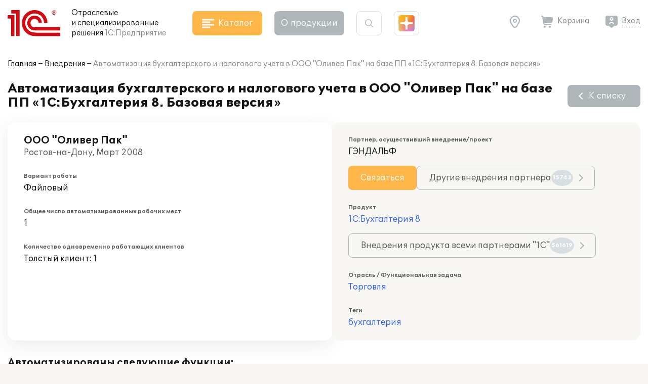

--- FILE ---
content_type: text/css
request_url: https://solutions.1c.ru/local/templates/sol23/build/css/style.min.css?1768910567
body_size: 72824
content:
@font-face{font-family:swiper-icons;font-style:normal;font-weight:400;src:url("data:application/font-woff;charset=utf-8;base64, [base64]//wADZ2x5ZgAAAywAAADMAAAD2MHtryVoZWFkAAABbAAAADAAAAA2E2+eoWhoZWEAAAGcAAAAHwAAACQC9gDzaG10eAAAAigAAAAZAAAArgJkABFsb2NhAAAC0AAAAFoAAABaFQAUGG1heHAAAAG8AAAAHwAAACAAcABAbmFtZQAAA/gAAAE5AAACXvFdBwlwb3N0AAAFNAAAAGIAAACE5s74hXjaY2BkYGAAYpf5Hu/j+W2+MnAzMYDAzaX6QjD6/4//Bxj5GA8AuRwMYGkAPywL13jaY2BkYGA88P8Agx4j+/8fQDYfA1AEBWgDAIB2BOoAeNpjYGRgYNBh4GdgYgABEMnIABJzYNADCQAACWgAsQB42mNgYfzCOIGBlYGB0YcxjYGBwR1Kf2WQZGhhYGBiYGVmgAFGBiQQkOaawtDAoMBQxXjg/wEGPcYDDA4wNUA2CCgwsAAAO4EL6gAAeNpj2M0gyAACqxgGNWBkZ2D4/wMA+xkDdgAAAHjaY2BgYGaAYBkGRgYQiAHyGMF8FgYHIM3DwMHABGQrMOgyWDLEM1T9/w8UBfEMgLzE////P/5//f/V/xv+r4eaAAeMbAxwIUYmIMHEgKYAYjUcsDAwsLKxc3BycfPw8jEQA/[base64]/uznmfPFBNODM2K7MTQ45YEAZqGP81AmGGcF3iPqOop0r1SPTaTbVkfUe4HXj97wYE+yNwWYxwWu4v1ugWHgo3S1XdZEVqWM7ET0cfnLGxWfkgR42o2PvWrDMBSFj/IHLaF0zKjRgdiVMwScNRAoWUoH78Y2icB/yIY09An6AH2Bdu/UB+yxopYshQiEvnvu0dURgDt8QeC8PDw7Fpji3fEA4z/PEJ6YOB5hKh4dj3EvXhxPqH/SKUY3rJ7srZ4FZnh1PMAtPhwP6fl2PMJMPDgeQ4rY8YT6Gzao0eAEA409DuggmTnFnOcSCiEiLMgxCiTI6Cq5DZUd3Qmp10vO0LaLTd2cjN4fOumlc7lUYbSQcZFkutRG7g6JKZKy0RmdLY680CDnEJ+UMkpFFe1RN7nxdVpXrC4aTtnaurOnYercZg2YVmLN/d/gczfEimrE/fs/bOuq29Zmn8tloORaXgZgGa78yO9/cnXm2BpaGvq25Dv9S4E9+5SIc9PqupJKhYFSSl47+Qcr1mYNAAAAeNptw0cKwkAAAMDZJA8Q7OUJvkLsPfZ6zFVERPy8qHh2YER+3i/BP83vIBLLySsoKimrqKqpa2hp6+jq6RsYGhmbmJqZSy0sraxtbO3sHRydnEMU4uR6yx7JJXveP7WrDycAAAAAAAH//wACeNpjYGRgYOABYhkgZgJCZgZNBkYGLQZtIJsFLMYAAAw3ALgAeNolizEKgDAQBCchRbC2sFER0YD6qVQiBCv/H9ezGI6Z5XBAw8CBK/m5iQQVauVbXLnOrMZv2oLdKFa8Pjuru2hJzGabmOSLzNMzvutpB3N42mNgZGBg4GKQYzBhYMxJLMlj4GBgAYow/P/PAJJhLM6sSoWKfWCAAwDAjgbRAAB42mNgYGBkAIIbCZo5IPrmUn0hGA0AO8EFTQAA")}:root{--swiper-theme-color:#007aff}.swiper{list-style:none;margin-left:auto;margin-right:auto;overflow:hidden;padding:0;position:relative;z-index:1}.swiper-vertical>.swiper-wrapper{flex-direction:column}.swiper-wrapper{box-sizing:content-box;height:100%;position:relative;transition-property:transform;width:100%;z-index:1}.swiper-android .swiper-slide,.swiper-wrapper{transform:translateZ(0)}.swiper-pointer-events{touch-action:pan-y}.swiper-pointer-events.swiper-vertical{touch-action:pan-x}.swiper-slide{flex-shrink:0;height:100%;position:relative;transition-property:transform;width:100%}.swiper-slide-invisible-blank{visibility:hidden}.swiper-autoheight,.swiper-autoheight .swiper-slide{height:auto}.swiper-autoheight .swiper-wrapper{align-items:flex-start;transition-property:transform,height}.swiper-backface-hidden .swiper-slide{-webkit-backface-visibility:hidden;backface-visibility:hidden;transform:translateZ(0)}.swiper-3d,.swiper-3d.swiper-css-mode .swiper-wrapper{perspective:1200px}.swiper-3d .swiper-cube-shadow,.swiper-3d .swiper-slide,.swiper-3d .swiper-slide-shadow,.swiper-3d .swiper-slide-shadow-bottom,.swiper-3d .swiper-slide-shadow-left,.swiper-3d .swiper-slide-shadow-right,.swiper-3d .swiper-slide-shadow-top,.swiper-3d .swiper-wrapper{transform-style:preserve-3d}.swiper-3d .swiper-slide-shadow,.swiper-3d .swiper-slide-shadow-bottom,.swiper-3d .swiper-slide-shadow-left,.swiper-3d .swiper-slide-shadow-right,.swiper-3d .swiper-slide-shadow-top{height:100%;left:0;pointer-events:none;position:absolute;top:0;width:100%;z-index:10}.swiper-3d .swiper-slide-shadow{background:rgba(0,0,0,.15)}.swiper-3d .swiper-slide-shadow-left{background-image:linear-gradient(270deg,rgba(0,0,0,.5),transparent)}.swiper-3d .swiper-slide-shadow-right{background-image:linear-gradient(90deg,rgba(0,0,0,.5),transparent)}.swiper-3d .swiper-slide-shadow-top{background-image:linear-gradient(0deg,rgba(0,0,0,.5),transparent)}.swiper-3d .swiper-slide-shadow-bottom{background-image:linear-gradient(180deg,rgba(0,0,0,.5),transparent)}.swiper-css-mode>.swiper-wrapper{-ms-overflow-style:none;overflow:auto;scrollbar-width:none}.swiper-css-mode>.swiper-wrapper::-webkit-scrollbar{display:none}.swiper-css-mode>.swiper-wrapper>.swiper-slide{scroll-snap-align:start start}.swiper-horizontal.swiper-css-mode>.swiper-wrapper{scroll-snap-type:x mandatory}.swiper-vertical.swiper-css-mode>.swiper-wrapper{scroll-snap-type:y mandatory}.swiper-centered>.swiper-wrapper:before{content:"";flex-shrink:0;order:9999}.swiper-centered.swiper-horizontal>.swiper-wrapper>.swiper-slide:first-child{margin-inline-start:var(--swiper-centered-offset-before)}.swiper-centered.swiper-horizontal>.swiper-wrapper:before{height:100%;min-height:1px;width:var(--swiper-centered-offset-after)}.swiper-centered.swiper-vertical>.swiper-wrapper>.swiper-slide:first-child{margin-block-start:var(--swiper-centered-offset-before)}.swiper-centered.swiper-vertical>.swiper-wrapper:before{height:var(--swiper-centered-offset-after);min-width:1px;width:100%}.swiper-centered>.swiper-wrapper>.swiper-slide{scroll-snap-align:center center}.swiper-virtual .swiper-slide{-webkit-backface-visibility:hidden;transform:translateZ(0)}.swiper-virtual.swiper-css-mode .swiper-wrapper:after{content:"";left:0;pointer-events:none;position:absolute;top:0}.swiper-virtual.swiper-css-mode.swiper-horizontal .swiper-wrapper:after{height:1px;width:var(--swiper-virtual-size)}.swiper-virtual.swiper-css-mode.swiper-vertical .swiper-wrapper:after{height:var(--swiper-virtual-size);width:1px}:root{--swiper-navigation-size:44px}.swiper-button-next,.swiper-button-prev{align-items:center;color:var(--swiper-navigation-color,var(--swiper-theme-color));cursor:pointer;display:flex;height:var(--swiper-navigation-size);justify-content:center;margin-top:calc(0px - var(--swiper-navigation-size)/2);position:absolute;top:50%;width:calc(var(--swiper-navigation-size)/44*27);z-index:10}.swiper-button-next.swiper-button-disabled,.swiper-button-prev.swiper-button-disabled{cursor:auto;opacity:.35;pointer-events:none}.swiper-button-next.swiper-button-hidden,.swiper-button-prev.swiper-button-hidden{cursor:auto;opacity:0;pointer-events:none}.swiper-navigation-disabled .swiper-button-next,.swiper-navigation-disabled .swiper-button-prev{display:none!important}.swiper-button-next:after,.swiper-button-prev:after{font-family:swiper-icons;font-size:var(--swiper-navigation-size);font-variant:normal;letter-spacing:0;line-height:1;text-transform:none!important}.swiper-button-prev,.swiper-rtl .swiper-button-next{left:10px;right:auto}.swiper-button-prev:after,.swiper-rtl .swiper-button-next:after{content:"prev"}.swiper-button-next,.swiper-rtl .swiper-button-prev{left:auto;right:10px}.swiper-button-next:after,.swiper-rtl .swiper-button-prev:after{content:"next"}.swiper-button-lock{display:none}.swiper-pagination{position:absolute;text-align:center;transform:translateZ(0);transition:opacity .3s;z-index:10}.swiper-pagination.swiper-pagination-hidden{opacity:0}.swiper-pagination-disabled>.swiper-pagination,.swiper-pagination.swiper-pagination-disabled{display:none!important}.swiper-horizontal>.swiper-pagination-bullets,.swiper-pagination-bullets.swiper-pagination-horizontal,.swiper-pagination-custom,.swiper-pagination-fraction{bottom:10px;left:0;width:100%}.swiper-pagination-bullets-dynamic{font-size:0;overflow:hidden}.swiper-pagination-bullets-dynamic .swiper-pagination-bullet{position:relative;transform:scale(.33)}.swiper-pagination-bullets-dynamic .swiper-pagination-bullet-active,.swiper-pagination-bullets-dynamic .swiper-pagination-bullet-active-main{transform:scale(1)}.swiper-pagination-bullets-dynamic .swiper-pagination-bullet-active-prev{transform:scale(.66)}.swiper-pagination-bullets-dynamic .swiper-pagination-bullet-active-prev-prev{transform:scale(.33)}.swiper-pagination-bullets-dynamic .swiper-pagination-bullet-active-next{transform:scale(.66)}.swiper-pagination-bullets-dynamic .swiper-pagination-bullet-active-next-next{transform:scale(.33)}.swiper-pagination-bullet{background:var(--swiper-pagination-bullet-inactive-color,#000);border-radius:50%;display:inline-block;height:var(--swiper-pagination-bullet-height,var(--swiper-pagination-bullet-size,8px));opacity:var(--swiper-pagination-bullet-inactive-opacity,.2);width:var(--swiper-pagination-bullet-width,var(--swiper-pagination-bullet-size,8px))}button.swiper-pagination-bullet{-webkit-appearance:none;appearance:none;border:none;box-shadow:none;margin:0;padding:0}.swiper-pagination-clickable .swiper-pagination-bullet{cursor:pointer}.swiper-pagination-bullet:only-child{display:none!important}.swiper-pagination-bullet-active{background:var(--swiper-pagination-color,var(--swiper-theme-color));opacity:var(--swiper-pagination-bullet-opacity,1)}.swiper-pagination-vertical.swiper-pagination-bullets,.swiper-vertical>.swiper-pagination-bullets{right:10px;top:50%;transform:translate3d(0,-50%,0)}.swiper-pagination-vertical.swiper-pagination-bullets .swiper-pagination-bullet,.swiper-vertical>.swiper-pagination-bullets .swiper-pagination-bullet{display:block;margin:var(--swiper-pagination-bullet-vertical-gap,6px) 0}.swiper-pagination-vertical.swiper-pagination-bullets.swiper-pagination-bullets-dynamic,.swiper-vertical>.swiper-pagination-bullets.swiper-pagination-bullets-dynamic{top:50%;transform:translateY(-50%);width:8px}.swiper-pagination-vertical.swiper-pagination-bullets.swiper-pagination-bullets-dynamic .swiper-pagination-bullet,.swiper-vertical>.swiper-pagination-bullets.swiper-pagination-bullets-dynamic .swiper-pagination-bullet{display:inline-block;transition:transform .2s,top .2s}.swiper-horizontal>.swiper-pagination-bullets .swiper-pagination-bullet,.swiper-pagination-horizontal.swiper-pagination-bullets .swiper-pagination-bullet{margin:0 var(--swiper-pagination-bullet-horizontal-gap,4px)}.swiper-horizontal>.swiper-pagination-bullets.swiper-pagination-bullets-dynamic,.swiper-pagination-horizontal.swiper-pagination-bullets.swiper-pagination-bullets-dynamic{left:50%;transform:translateX(-50%);white-space:nowrap}.swiper-horizontal>.swiper-pagination-bullets.swiper-pagination-bullets-dynamic .swiper-pagination-bullet,.swiper-pagination-horizontal.swiper-pagination-bullets.swiper-pagination-bullets-dynamic .swiper-pagination-bullet{transition:transform .2s,left .2s}.swiper-horizontal.swiper-rtl>.swiper-pagination-bullets-dynamic .swiper-pagination-bullet{transition:transform .2s,right .2s}.swiper-pagination-progressbar{background:rgba(0,0,0,.25);position:absolute}.swiper-pagination-progressbar .swiper-pagination-progressbar-fill{background:var(--swiper-pagination-color,var(--swiper-theme-color));height:100%;left:0;position:absolute;top:0;transform:scale(0);transform-origin:left top;width:100%}.swiper-rtl .swiper-pagination-progressbar .swiper-pagination-progressbar-fill{transform-origin:right top}.swiper-horizontal>.swiper-pagination-progressbar,.swiper-pagination-progressbar.swiper-pagination-horizontal,.swiper-pagination-progressbar.swiper-pagination-vertical.swiper-pagination-progressbar-opposite,.swiper-vertical>.swiper-pagination-progressbar.swiper-pagination-progressbar-opposite{height:4px;left:0;top:0;width:100%}.swiper-horizontal>.swiper-pagination-progressbar.swiper-pagination-progressbar-opposite,.swiper-pagination-progressbar.swiper-pagination-horizontal.swiper-pagination-progressbar-opposite,.swiper-pagination-progressbar.swiper-pagination-vertical,.swiper-vertical>.swiper-pagination-progressbar{height:100%;left:0;top:0;width:4px}.swiper-pagination-lock{display:none}.swiper-scrollbar{background:rgba(0,0,0,.1);border-radius:10px;position:relative;-ms-touch-action:none}.swiper-scrollbar-disabled>.swiper-scrollbar,.swiper-scrollbar.swiper-scrollbar-disabled{display:none!important}.swiper-horizontal>.swiper-scrollbar,.swiper-scrollbar.swiper-scrollbar-horizontal{bottom:3px;height:5px;left:1%;position:absolute;width:98%;z-index:50}.swiper-scrollbar.swiper-scrollbar-vertical,.swiper-vertical>.swiper-scrollbar{height:98%;position:absolute;right:3px;top:1%;width:5px;z-index:50}.swiper-scrollbar-drag{background:rgba(0,0,0,.5);border-radius:10px;height:100%;left:0;position:relative;top:0;width:100%}.swiper-scrollbar-cursor-drag{cursor:move}.swiper-scrollbar-lock{display:none}.swiper-zoom-container{align-items:center;display:flex;height:100%;justify-content:center;text-align:center;width:100%}.swiper-zoom-container>canvas,.swiper-zoom-container>img,.swiper-zoom-container>svg{max-height:100%;max-width:100%;object-fit:contain}.swiper-slide-zoomed{cursor:move}.swiper-lazy-preloader{border:4px solid var(--swiper-preloader-color,var(--swiper-theme-color));border-radius:50%;border-top:4px solid transparent;box-sizing:border-box;height:42px;left:50%;margin-left:-21px;margin-top:-21px;position:absolute;top:50%;transform-origin:50%;width:42px;z-index:10}.swiper-watch-progress .swiper-slide-visible .swiper-lazy-preloader,.swiper:not(.swiper-watch-progress) .swiper-lazy-preloader{animation:swiper-preloader-spin 1s linear infinite}.swiper-lazy-preloader-white{--swiper-preloader-color:#fff}.swiper-lazy-preloader-black{--swiper-preloader-color:#000}@keyframes swiper-preloader-spin{0%{transform:rotate(0deg)}to{transform:rotate(1turn)}}.swiper .swiper-notification{left:0;opacity:0;pointer-events:none;position:absolute;top:0;z-index:-1000}.swiper-free-mode>.swiper-wrapper{margin:0 auto;transition-timing-function:ease-out}.swiper-grid>.swiper-wrapper{flex-wrap:wrap}.swiper-grid-column>.swiper-wrapper{flex-direction:column;flex-wrap:wrap}.swiper-fade.swiper-free-mode .swiper-slide{transition-timing-function:ease-out}.swiper-fade .swiper-slide{pointer-events:none;transition-property:opacity}.swiper-fade .swiper-slide .swiper-slide{pointer-events:none}.swiper-fade .swiper-slide-active,.swiper-fade .swiper-slide-active .swiper-slide-active{pointer-events:auto}.swiper-cube{overflow:visible}.swiper-cube .swiper-slide{-webkit-backface-visibility:hidden;backface-visibility:hidden;height:100%;pointer-events:none;transform-origin:0 0;visibility:hidden;width:100%;z-index:1}.swiper-cube .swiper-slide .swiper-slide{pointer-events:none}.swiper-cube.swiper-rtl .swiper-slide{transform-origin:100% 0}.swiper-cube .swiper-slide-active,.swiper-cube .swiper-slide-active .swiper-slide-active{pointer-events:auto}.swiper-cube .swiper-slide-active,.swiper-cube .swiper-slide-next,.swiper-cube .swiper-slide-next+.swiper-slide,.swiper-cube .swiper-slide-prev{pointer-events:auto;visibility:visible}.swiper-cube .swiper-slide-shadow-bottom,.swiper-cube .swiper-slide-shadow-left,.swiper-cube .swiper-slide-shadow-right,.swiper-cube .swiper-slide-shadow-top{-webkit-backface-visibility:hidden;backface-visibility:hidden;z-index:0}.swiper-cube .swiper-cube-shadow{bottom:0;height:100%;left:0;opacity:.6;position:absolute;width:100%;z-index:0}.swiper-cube .swiper-cube-shadow:before{background:#000;bottom:0;content:"";filter:blur(50px);left:0;position:absolute;right:0;top:0}.swiper-flip{overflow:visible}.swiper-flip .swiper-slide{-webkit-backface-visibility:hidden;backface-visibility:hidden;pointer-events:none;z-index:1}.swiper-flip .swiper-slide .swiper-slide{pointer-events:none}.swiper-flip .swiper-slide-active,.swiper-flip .swiper-slide-active .swiper-slide-active{pointer-events:auto}.swiper-flip .swiper-slide-shadow-bottom,.swiper-flip .swiper-slide-shadow-left,.swiper-flip .swiper-slide-shadow-right,.swiper-flip .swiper-slide-shadow-top{-webkit-backface-visibility:hidden;backface-visibility:hidden;z-index:0}.swiper-creative .swiper-slide{-webkit-backface-visibility:hidden;backface-visibility:hidden;overflow:hidden;transition-property:transform,opacity,height}.swiper-cards{overflow:visible}.swiper-cards .swiper-slide{-webkit-backface-visibility:hidden;backface-visibility:hidden;overflow:hidden;transform-origin:center bottom}@font-face{font-display:swap;font-family:One Second;font-style:normal;font-weight:400;src:url(../fonts/OneSecond-Regular.eot);src:url(../fonts/OneSecond-Regular.eot?#iefix) format("embedded-opentype"),url(../fonts/OneSecond-Regular.woff2) format("woff2"),url(../fonts/OneSecond-Regular.woff) format("woff"),url(../fonts/OneSecond-Regular.ttf) format("truetype"),url(../fonts/OneSecond-Regular.svg#OneSecond-Regular) format("svg")}@font-face{font-display:swap;font-family:One Second;font-style:normal;font-weight:600;src:url(../fonts/OneSecond-SemiBold.eot);src:url(../fonts/OneSecond-SemiBold.eot?#iefix) format("embedded-opentype"),url(../fonts/OneSecond-SemiBold.woff2) format("woff2"),url(../fonts/OneSecond-SemiBold.woff) format("woff"),url(../fonts/OneSecond-SemiBold.ttf) format("truetype"),url(../fonts/OneSecond-SemiBold.svg#OneSecond-SemiBold) format("svg")}@font-face{font-display:swap;font-family:One Second;font-style:normal;font-weight:700;src:url(../fonts/OneSecond-Bold.eot);src:url(../fonts/OneSecond-Bold.eot?#iefix) format("embedded-opentype"),url(../fonts/OneSecond-Bold.woff2) format("woff2"),url(../fonts/OneSecond-Bold.woff) format("woff"),url(../fonts/OneSecond-Bold.ttf) format("truetype"),url(../fonts/OneSecond-Bold.svg#OneSecond-Bold) format("svg")}@font-face{font-family:Futura PT;font-style:normal;font-weight:500;src:url(../fonts/FuturaPT-Demi.eot);src:url(../fonts/FuturaPT-Demi.eot?#iefix) format("embedded-opentype"),url(../fonts/FuturaPT-Demi.woff2) format("woff2"),url(../fonts/FuturaPT-Demi.woff) format("woff"),url(../fonts/FuturaPT-Demi.ttf) format("truetype"),url(../fonts/FuturaPT-Demi.svg#FuturaPT-Demi) format("svg")}@font-face{font-family:Futura PT;font-style:normal;font-weight:450;src:url(../fonts/FuturaPT-Medium.eot);src:url(../fonts/FuturaPT-Medium.eot?#iefix) format("embedded-opentype"),url(../fonts/FuturaPT-Medium.woff2) format("woff2"),url(../fonts/FuturaPT-Medium.woff) format("woff"),url(../fonts/FuturaPT-Medium.ttf) format("truetype"),url(../fonts/FuturaPT-Medium.svg#FuturaPT-Medium) format("svg")}@font-face{font-family:Futura PT;font-style:normal;font-weight:400;src:url(../fonts/FuturaPT-Book.eot);src:url(../fonts/FuturaPT-Book.eot?#iefix) format("embedded-opentype"),url(../fonts/FuturaPT-Book.woff2) format("woff2"),url(../fonts/FuturaPT-Book.woff) format("woff"),url(../fonts/FuturaPT-Book.ttf) format("truetype"),url(../fonts/FuturaPT-Book.svg#FuturaPT-Book) format("svg")}:root{--ui-font-family-primary:"One Second",sans-serif}*{-webkit-tap-highlight-color:rgba(0,0,0,0)!important;-webkit-box-sizing:border-box;box-sizing:border-box;font-family:One Second,sans-serif;margin:0;outline:none;padding:0;text-decoration-thickness:1px}.refont,.refont *{font-family:One Second,sans-serif!important}body{background:#f9f7f3;color:#141414;font-size:1.125rem;line-height:22px;margin:0;min-width:360px;padding:0}body._catalog,body._modal{overflow-y:hidden}body._hover_material{overflow-x:hidden;overflow-y:auto}a{color:inherit;text-decoration:none}@media(hover:hover){a:hover{text-decoration-thickness:1px!important}}a:active{text-decoration-thickness:1px!important}a img{border:none}img{display:block;height:auto;max-width:100%}img.inline{display:inline-block}svg{display:block}svg.inline{display:inline-block}ul{list-style:none}ol,ul{list-style-position:inside}h1,h2,h3,h4,h5,h6{font-weight:400}h1{font-weight:700}h1,h2{font-size:1.875rem;line-height:28px}h2{font-weight:600}h3{font-weight:600}h3,h4{font-size:1.5rem;line-height:24px}h4{font-weight:400}button{background:none;border:none;color:inherit;cursor:pointer;font-size:inherit;outline:none;padding:0}option{font-family:Arial,Helvetica,sans-serif;font-size:1rem}input::-ms-clear,input::-ms-reveal{display:none}input::-webkit-inner-spin-button,input::-webkit-outer-spin-button{-webkit-appearance:none;margin:0}.c_red{color:#d20a11}.c_dark_grey{color:#85878e}.c_grey_text{color:#585858}.nowrap{white-space:nowrap}.container{padding:0 15px;width:1470px}.container,.main{margin:0 auto;max-width:100%;position:relative}.main{background-color:#fff;border-radius:0 0 24px 24px;-webkit-box-shadow:0 24px 30px rgba(0,0,0,.03);box-shadow:0 24px 30px rgba(0,0,0,.03);padding-bottom:62px;padding-top:16px;width:1920px;z-index:2}.main.fix_tip{z-index:3}.main_round{border-radius:24px}.section_title{font-size:1.875rem;font-weight:700;line-height:28px;margin-bottom:24px}.tile{border-radius:16px;padding:24px 24px 32px}.tile_white{background-color:#fff;-webkit-box-shadow:0 9px 35px rgba(85,62,45,.1);box-shadow:0 9px 35px rgba(85,62,45,.1)}.tile_beige,.tile_white{border-radius:16px;padding:24px}.tile_beige{background-color:#f9f7f3}.tile_border{background-color:#fff;border:1px solid #d8dfe2;border-radius:16px;padding:24px}.tile_shadow{background-color:#fff;border-radius:16px;-webkit-box-shadow:0 30px 65px rgba(175,117,63,.3);box-shadow:0 30px 65px rgba(175,117,63,.3);padding:19px 20px 24px}.tile._loading,.tile_beige._loading,.tile_border._loading,.tile_none._loading,.tile_shadow._loading,.tile_white._loading{position:relative;text-indent:-99999px}@-webkit-keyframes spin{to{-webkit-transform:rotate(1turn);transform:rotate(1turn)}}@-o-keyframes spin{to{-o-transform:rotate(1turn);transform:rotate(1turn)}}.tile._loading:before,.tile_beige._loading:before,.tile_border._loading:before,.tile_none._loading:before,.tile_shadow._loading:before,.tile_white._loading:before{-webkit-animation:spin .7s linear infinite;-o-animation:spin .7s linear infinite;animation:spin .7s linear infinite;border:3px solid #ffb649;border-radius:100%;border-top-color:transparent;bottom:0;content:"";display:block;height:24px;left:0;margin:auto;position:absolute;right:0;top:0;width:24px;z-index:3}@media(hover:hover){.tile.with_hover:hover,.tile_beige.with_hover:hover,.tile_border.with_hover:hover,.tile_none.with_hover:hover,.tile_shadow.with_hover:hover,.tile_white.with_hover:hover{-webkit-box-shadow:0 30px 65px rgba(175,117,63,.3);box-shadow:0 30px 65px rgba(175,117,63,.3);z-index:2}}.tile.with_hover:active,.tile_beige.with_hover:active,.tile_border.with_hover:active,.tile_none.with_hover:active,.tile_shadow.with_hover:active,.tile_white.with_hover:active{-webkit-box-shadow:0 30px 65px rgba(175,117,63,.3);box-shadow:0 30px 65px rgba(175,117,63,.3);z-index:2}.link{display:inline-block;line-height:24px;padding-right:32px;position:relative;-webkit-transition:color .2s;-o-transition:color .2s;transition:color .2s}.link:after{border-right:2px solid;border-top:2px solid;border-color:inherit;content:"";display:block;height:8px;position:absolute;right:10px;top:7px;-webkit-transform:rotate(45deg);-o-transform:rotate(45deg);transform:rotate(45deg);-webkit-transition:border-color .2s;-o-transition:border-color .2s;transition:border-color .2s;width:8px}.link.btn{-webkit-box-align:center;-ms-flex-align:center;-webkit-box-pack:start;-ms-flex-pack:start;-webkit-align-items:center;align-items:center;display:-webkit-inline-box;display:-webkit-inline-flex;display:-ms-inline-flexbox;display:inline-flex;-webkit-justify-content:flex-start;justify-content:flex-start;padding-right:24px}.link.btn:after{margin-left:8px;position:relative;right:0;top:0}.link.btn._loading:after{display:none}.link_back{display:inline-block;line-height:24px;padding-left:32px;position:relative;-webkit-transition:color .2s;-o-transition:color .2s;transition:color .2s}.link_back:before{border-left:2px solid;border-top:2px solid;border-color:inherit;content:"";display:block;height:8px;left:10px;position:absolute;top:7px;-webkit-transform:rotate(-45deg);-o-transform:rotate(-45deg);transform:rotate(-45deg);-webkit-transition:border-color .2s;-o-transition:border-color .2s;transition:border-color .2s;width:8px}.link_back.btn{-webkit-box-align:center;-ms-flex-align:center;-webkit-box-pack:start;-ms-flex-pack:start;-webkit-align-items:center;align-items:center;display:-webkit-inline-box;display:-webkit-inline-flex;display:-ms-inline-flexbox;display:inline-flex;-webkit-justify-content:flex-start;justify-content:flex-start;padding-left:24px}.link_back.btn:before{left:0;margin-right:8px;position:relative;top:0}.link_back.btn._loading:before{display:none}.link_down,.link_up{display:inline-block;line-height:24px;padding-right:32px;position:relative;-webkit-transition:color .2s;-o-transition:color .2s;transition:color .2s}.link_down:after,.link_up:after{border-left:2px solid;border-top:2px solid;border-color:inherit;content:"";display:block;height:8px;position:absolute;right:10px;top:4px;-webkit-transform:rotate(225deg);-o-transform:rotate(225deg);transform:rotate(225deg);-webkit-transition:border-color .2s;-o-transition:border-color .2s;transition:border-color .2s;width:8px}.link_down.btn,.link_up.btn{-webkit-box-align:center;-ms-flex-align:center;-webkit-box-pack:start;-ms-flex-pack:start;-webkit-align-items:center;align-items:center;display:-webkit-inline-box;display:-webkit-inline-flex;display:-ms-inline-flexbox;display:inline-flex;-webkit-justify-content:flex-start;justify-content:flex-start;padding-right:24px}.link_down.btn:after,.link_up.btn:after{margin-left:8px;position:relative;right:0;top:-3px}.link_down.btn._loading:after,.link_up.btn._loading:after{display:none}.link_up:after{-webkit-transform:rotate(45deg);-o-transform:rotate(45deg);transform:rotate(45deg)}.link_up.btn:after{top:3px}.sm_d_inline{display:none}.close{cursor:pointer;height:24px;position:relative;width:24px}.close:after,.close:before{background-color:#afb6b9;bottom:0;content:"";display:block;height:2px;left:0;margin:auto;position:absolute;right:0;top:0;-webkit-transition:background-color .2s;-o-transition:background-color .2s;transition:background-color .2s;width:16px}.close:before{-webkit-transform:rotate(45deg);-o-transform:rotate(45deg);transform:rotate(45deg)}.close:after{-webkit-transform:rotate(-45deg);-o-transform:rotate(-45deg);transform:rotate(-45deg)}@media(hover:hover){.close:hover:after,.close:hover:before{background-color:#141414}}.close:active:after,.close:active:before{background-color:#141414}.page_card{-webkit-column-gap:30px;-moz-column-gap:30px;column-gap:30px;display:grid;grid-template-areas:"header header" "text text" "content sidebar";grid-template-columns:minmax(100px,100%) 338px}.page_card .page_header{grid-area:header}.page_card .sidebar{grid-area:sidebar}.page_card .content{grid-area:content}.page_card.full_card{display:block}.page_header{-webkit-box-pack:justify;-ms-flex-pack:justify;-webkit-column-gap:24px;-moz-column-gap:24px;column-gap:24px;-webkit-justify-content:space-between;justify-content:space-between;margin-bottom:24px;row-gap:24px}.page_header,.page_header .page_header__title{-webkit-box-align:center;-ms-flex-align:center;-webkit-align-items:center;align-items:center;display:-webkit-box;display:-webkit-flex;display:-ms-flexbox;display:flex}.page_header .page_header__title{-webkit-box-pack:start;-ms-flex-pack:start;gap:16px;-webkit-justify-content:flex-start;justify-content:flex-start}.page_header .page_header__content,.page_header .page_header__title>:not(h1){-ms-flex-negative:0;-webkit-flex-shrink:0;flex-shrink:0}.page_header .page_header__content{-webkit-box-align:center;-ms-flex-align:center;-webkit-box-pack:end;-ms-flex-pack:end;-webkit-align-items:center;align-items:center;display:-webkit-box;display:-webkit-flex;display:-ms-flexbox;display:flex;gap:16px;-webkit-justify-content:flex-end;justify-content:flex-end}.page_descr{grid-area:text;margin-bottom:24px}.content .page_header{margin-bottom:24px;width:100%}.hidden_link{color:inherit!important;text-decoration:none!important}.block_descr{color:#585858;font-size:1.25rem;line-height:24px;margin:32px 0}.block_descr:first-child{margin-top:0}.txt_block>*{margin-bottom:16px}.txt_block>:first-child{margin-top:0}.txt_block>:last-child{margin-bottom:0}.txt_block h2,.txt_block h3,.txt_block h4{margin-top:24px}.txt_block ul{list-style-type:disc}.txt_block ol,.txt_block ul{list-style-position:outside;margin-left:1em}.txt_block strong{font-weight:600}.txt_block img[align=right]{border:none;margin-bottom:10px!important;margin-left:20px!important}.formatted .aslink,.formatted a:not(.btn,.file_download){color:#2e62e9;cursor:pointer}@media(hover:hover){.formatted .aslink:hover,.formatted a:not(.btn,.file_download):hover{text-decoration:underline}}.formatted .aslink:active,.formatted a:not(.btn,.file_download):active{text-decoration:underline}.formatted .aslink.dashed,.formatted a:not(.btn,.file_download).dashed{border-bottom:1px dashed #2e62e9}@media(hover:hover){.formatted .aslink.dashed:hover,.formatted a:not(.btn,.file_download).dashed:hover{border-bottom-style:solid;text-decoration:none!important}}.formatted .aslink.dashed:active,.formatted a:not(.btn,.file_download).dashed:active{border-bottom-style:solid;text-decoration:none!important}.formatted .aslink b,.formatted .aslink strong,.formatted a:not(.btn,.file_download) b,.formatted a:not(.btn,.file_download) strong{font-weight:400}.formatted img{border:none;display:initial}.formatted img[align=left]{margin-right:10px}.formatted img[align=right]{margin-left:10px}.formatted .image_gallery.fl{margin-right:10px}.formatted .image_gallery.fl img[align=left]{margin-right:0}.formatted .image_gallery.fr{margin-left:10px}.formatted .image_gallery.fr img[align=right]{margin-left:0}.formatted [data-spoiler-target]{margin-left:2em}.formatted ul.tech_advantages__list{list-style:none;margin-left:0}.formatted a.file_download{text-decoration:none!important}.inline_icon{-webkit-box-align:center;-ms-flex-align:center;-webkit-box-pack:start;-ms-flex-pack:start;-webkit-align-items:center;align-items:center;display:-webkit-inline-box;display:-webkit-inline-flex;display:-ms-inline-flexbox;display:inline-flex;-webkit-justify-content:flex-start;justify-content:flex-start}.inline_icon svg{-ms-flex-negative:0;-webkit-flex-shrink:0;flex-shrink:0;height:24px;margin-left:auto;width:24px}.inline_icon.only_icon{display:inline-block;margin-bottom:-3px}.inline_icon.small svg{height:16px;width:16px}.icon_link{-webkit-box-align:center;-ms-flex-align:center;-webkit-box-pack:start;-ms-flex-pack:start;-webkit-align-items:center;align-items:center;cursor:pointer;display:-webkit-inline-box;display:-webkit-inline-flex;display:-ms-inline-flexbox;display:inline-flex;-webkit-justify-content:flex-start;justify-content:flex-start}@media(hover:hover){.icon_link:hover svg{stroke:#85878e}}.icon_link:active svg{stroke:#85878e}.icon_link svg{-ms-flex-negative:0;stroke:#afb6b9;-webkit-flex-shrink:0;flex-shrink:0;height:24px;margin-left:auto;-webkit-transform:scaleX(-1);-o-transform:scaleX(-1);transform:scaleX(-1);width:24px}.icon_link.only_icon{display:inline-block;margin-bottom:-3px}.icon_badge .badge{background:#afb6b9;border-radius:3px;color:#fff;display:inline-block;font-size:.75rem;height:16px;line-height:16px;margin-left:5px;padding:0 5px;position:relative;text-decoration:none;top:-2px}.icon_badge.only_icon .badge{margin-left:0}img.lazy{height:100%;max-width:none;opacity:0;-webkit-transition:opacity .25s ease-out;-o-transition:opacity .25s ease-out;transition:opacity .25s ease-out;width:100%}img.lazy.loaded,img.lazy.swiper-lazy-loaded,img.lazy[src]{height:auto;max-width:100%;opacity:1;width:auto}._hide,.hashContainer._hide{display:none}hr{border:none;border-top:1px solid #d8dfe2;margin:24px 0}hr.dashed{border-top-style:dashed}hr.dotted{border-top-style:dotted}@media(max-width:1439px){body{overflow-x:hidden}}@media(max-width:1000px){.main_round{border-radius:0 0 24px 24px}.content>*{margin-bottom:40px}.page_header{-webkit-box-orient:vertical;-webkit-box-direction:reverse;-webkit-box-align:start;-ms-flex-align:start;-webkit-align-items:flex-start;align-items:flex-start;-webkit-flex-direction:column-reverse;-ms-flex-direction:column-reverse;flex-direction:column-reverse;-webkit-flex-wrap:wrap;-ms-flex-wrap:wrap;flex-wrap:wrap}.page_header .page_header__title{width:100%}.page_header .page_header__content{-webkit-flex-wrap:wrap;-ms-flex-wrap:wrap;flex-wrap:wrap;width:100%}}@media(max-width:750px){.page_header .page_header__content>*{-webkit-box-ordinal-group:3;-ms-flex-order:2;-webkit-order:2;order:2}.page_header .page_header__content .user_message__wrap{-webkit-box-ordinal-group:2;-ms-flex-order:1;-webkit-box-pack:end;-ms-flex-pack:end;display:-webkit-box;display:-webkit-flex;display:-ms-flexbox;display:flex;-webkit-justify-content:flex-end;justify-content:flex-end;margin-bottom:8px;-webkit-order:1;order:1;width:100%}.container{padding-left:20px;padding-right:20px}.sm_d_inline{display:inline}.sm_d_none{display:none!important}.main{padding-bottom:40px}}.width80{max-width:80%}.width125{width:125%}@media(max-width:1120px){.width80{max-width:100%}.width125{width:100%}}@media(max-width:1000px){.page_card{grid-template-areas:"header" "text" "content" "sidebar";grid-template-columns:100%}.page_card .sidebar{margin:24px 0}}.photo_gallery{display:inline-block}.image_gallery .photo_gallery{display:block}.plusminustree img{display:inline-block}.plusminustree input[type=checkbox]{display:inline-block;margin:0 5px}.plusminustree .grid{-webkit-box-pack:start;-ms-flex-pack:start;-webkit-box-align:start;-ms-flex-align:start;-webkit-align-items:start;align-items:start;display:grid;grid-template:"img input label";-webkit-justify-content:start;justify-content:start}.plusminustree .grid input[type=checkbox]{margin-top:3px}.plusminustree .close_all_btn,.plusminustree .open_all_btn{cursor:pointer;display:block;padding-right:25px;position:relative}.plusminustree .close_all_btn:after,.plusminustree .open_all_btn:after{background:none;border-bottom:2px solid #ffb649;border-left-color:#ffb649;border-radius:2px;border-right:2px solid #ffb649;border-top-color:#ffb649;content:"";display:block;height:10px;position:absolute;right:0;width:10px;z-index:2}.plusminustree .close_all_btn:hover:after,.plusminustree .open_all_btn:hover:after{border-color:#ffa51f!important}.plusminustree .open_all_btn:after{border-color:#ffb649;top:3px;-webkit-transform:rotate(45deg);-o-transform:rotate(45deg);transform:rotate(45deg)}.plusminustree .close_all_btn:after{border-color:#85878e;top:9px;-webkit-transform:rotate(225deg);-o-transform:rotate(225deg);transform:rotate(225deg)}.aslink{cursor:pointer}.svg_icon svg{height:25px;width:25px}.admin_desc{color:#afb6b9;font-size:.875rem;line-height:16px}.filter_target{display:contents}.df_basket_container{display:-webkit-box;display:-webkit-flex;display:-ms-flexbox;display:flex;gap:24px}.df_basket_container .dfb_col_right{-ms-flex-preferred-size:40%;-webkit-box-ordinal-group:3;-ms-flex-order:2;-webkit-flex-basis:40%;flex-basis:40%;-webkit-order:2;order:2}.df_basket_container .dfb_col_left{-ms-flex-preferred-size:60%;-webkit-box-ordinal-group:2;-ms-flex-order:1;-webkit-flex-basis:60%;flex-basis:60%;-webkit-order:1;order:1}.df_basket_container .dfb_col_left .basket_view__table{margin-top:0}@media(max-width:1000px){.df_basket_container{-webkit-box-orient:vertical;-webkit-box-direction:reverse;-webkit-flex-flow:column-reverse;-ms-flex-flow:column-reverse;flex-flow:column-reverse}}.sortable_item.sortable_ghost,.sortable_item.sortable_ghost *{background:#f9f7f3!important;opacity:.7}.sortable_item.sortable_ghost{border:1px solid #000;margin-bottom:15px!important;margin-top:15px!important}.sortable_item.sortable_ghost>td{padding-bottom:15px!important;padding-top:15px!important}.sortable_handle{cursor:pointer}.sortable_item.sortable_ghost .sortable_ghost_hide{display:none!important}.btn{-webkit-box-align:center;-ms-flex-align:center;-webkit-box-pack:center;-ms-flex-pack:center;-webkit-align-items:center;align-items:center;border-radius:8px;color:inherit;cursor:pointer;display:-webkit-inline-box;display:-webkit-inline-flex;display:-ms-inline-flexbox;display:inline-flex;font-size:1.25rem;gap:8px;height:56px;-webkit-justify-content:center;justify-content:center;line-height:100%;max-width:100%;padding:0 24px;position:relative;text-align:center;-webkit-transition:background-color .2s,border-color .2s,color .2s,-webkit-box-shadow .2s;transition:background-color .2s,border-color .2s,color .2s,-webkit-box-shadow .2s;-o-transition:background-color .2s,border-color .2s,color .2s,box-shadow .2s;transition:background-color .2s,border-color .2s,color .2s,box-shadow .2s;transition:background-color .2s,border-color .2s,color .2s,box-shadow .2s,-webkit-box-shadow .2s}.btn.btn_small{height:30px;padding:0 12px}.btn.disabled{background-color:#d8dfe2!important;border-color:#d8dfe2!important;color:#afb6b9!important;cursor:default!important}.btn_tower{-webkit-box-orient:vertical;-webkit-box-direction:normal;-webkit-flex-direction:column;-ms-flex-direction:column;flex-direction:column;min-height:78px}.btn_link{-webkit-box-align:center;-ms-flex-align:center;-webkit-box-pack:center;-ms-flex-pack:center;-webkit-align-items:center;align-items:center;cursor:pointer;display:-webkit-inline-box;display:-webkit-inline-flex;display:-ms-inline-flexbox;display:inline-flex;font-size:1.125rem;-webkit-justify-content:center;justify-content:center;line-height:22px}.btn_link .btn_txt{border-bottom:1px dashed;border-color:inherit}a.btn,a.btn_link{text-decoration:none}.btn_icon{-ms-flex-negative:0;-webkit-flex-shrink:0;flex-shrink:0;height:24px;-webkit-transition:fill .2s,stroke .2s;-o-transition:fill .2s,stroke .2s;transition:fill .2s,stroke .2s;width:24px}.btn_orange{background-color:#ffb649;color:#fff}.btn_orange .btn_icon{stroke:#fff}@media(hover:hover){.btn_orange:hover{background-color:#ffa51f;color:#fff}}.btn_orange:active{background-color:#ffa51f;color:#fff}.btn_beige{background-color:#f9f6ec;color:#585858}.btn_beige .btn_icon{stroke:#585858}@media(hover:hover){.btn_beige:hover{background-color:#ffb649;color:#fff}.btn_beige:hover .btn_icon{stroke:#fff}}.btn_beige:active{background-color:#ffb649;color:#fff}.btn_beige:active .btn_icon{stroke:#fff}.btn_grey{background-color:#afb6b9;color:#fff}.btn_grey .btn_icon{stroke:#fff}@media(hover:hover){.btn_grey:hover{background-color:#85878e;color:#fff}}.btn_grey:active{background-color:#85878e;color:#fff}.btn_grey_orange{background-color:#afb6b9;-webkit-box-shadow:0 17px 20px rgba(245,131,25,0);box-shadow:0 17px 20px rgba(245,131,25,0);color:#fff}.btn_grey_orange .btn_icon{stroke:#fff}@media(hover:hover){.btn_grey_orange:hover{background-color:#ffb649;-webkit-box-shadow:0 17px 20px rgba(245,131,25,.3);box-shadow:0 17px 20px rgba(245,131,25,.3);color:#fff}}.btn_grey_orange:active{background-color:#ffb649;-webkit-box-shadow:0 17px 20px rgba(245,131,25,.3);box-shadow:0 17px 20px rgba(245,131,25,.3);color:#fff}.btn_grey_outline{background-color:transparent;border:1px solid #585858;color:#585858}.btn_grey_outline .btn_icon{stroke:#585858}@media(hover:hover){.btn_grey_outline:hover{background-color:#585858;color:#fff}.btn_grey_outline:hover .btn_icon{stroke:#fff}.btn_grey_outline:hover:after,.btn_grey_outline:hover:before{border-color:#fff}}.btn_grey_outline:active{background-color:#585858;color:#fff}.btn_grey_outline:active .btn_icon{stroke:#fff}.btn_grey_outline:active:after,.btn_grey_outline:active:before{border-color:#fff}.btn_light_outline{background-color:transparent;border:1px solid #afb6b9;color:#afb6b9}.btn_light_outline .btn_icon{stroke:#afb6b9}@media(hover:hover){.btn_light_outline:hover{border-color:#ffb649;color:#ffb649}.btn_light_outline:hover .btn_icon{stroke:#ffb649}.btn_light_outline:hover:after,.btn_light_outline:hover:before{border-color:#ffb649}}.btn_light_outline:active{border-color:#ffb649;color:#ffb649}.btn_light_outline:active .btn_icon{stroke:#ffb649}.btn_light_outline:active:after,.btn_light_outline:active:before{border-color:#ffb649}.btn_dark_outline{background-color:transparent;border:1px solid #afb6b9;color:#585858}.btn_dark_outline .btn_icon{stroke:#585858}@media(hover:hover){.btn_dark_outline:hover{border-color:#ffb649;color:#ffb649}.btn_dark_outline:hover .btn_icon{stroke:#ffb649}.btn_dark_outline:hover:after,.btn_dark_outline:hover:before{border-color:#ffb649}}.btn_dark_outline:active{border-color:#ffb649;color:#ffb649}.btn_dark_outline:active .btn_icon{stroke:#ffb649}.btn_dark_outline:active:after,.btn_dark_outline:active:before{border-color:#ffb649}.btn_grey_light_outline{background-color:transparent;border:2px solid #d8dfe2;color:#585858}.btn_grey_light_outline .btn_icon{stroke:#585858}@media(hover:hover){.btn_grey_light_outline:hover{background-color:#afb6b9;border-color:#afb6b9;color:#fff}.btn_grey_light_outline:hover .btn_icon{stroke:#fff}.btn_grey_light_outline:hover:after,.btn_grey_light_outline:hover:before{border-color:#fff}}.btn_grey_light_outline:active{background-color:#afb6b9;border-color:#afb6b9;color:#fff}.btn_grey_light_outline:active .btn_icon{stroke:#fff}.btn_grey_light_outline:active:after,.btn_grey_light_outline:active:before{border-color:#fff}.btn_beige_outline{background-color:transparent;border:1px solid #f9f6ec;color:#585858}.btn_beige_outline .btn_icon{stroke:#585858}@media(hover:hover){.btn_beige_outline:hover{background-color:#f9f6ec}.btn_beige_outline:hover:after,.btn_beige_outline:hover:before{border-color:#585858}}.btn_beige_outline:active{background-color:#f9f6ec}.btn_beige_outline:active:after,.btn_beige_outline:active:before{border-color:#585858}.btn_orange_outline{background-color:transparent;border:1px solid #ffb649;color:#ffb649}.btn_orange_outline .btn_icon{stroke:#ffb649}@media(hover:hover){.btn_orange_outline:hover{background-color:#ffb649;color:#fff}.btn_orange_outline:hover .btn_icon{stroke:#fff}.btn_orange_outline:hover:after,.btn_orange_outline:hover:before{border-color:#fff}}.btn_orange_outline:active{background-color:#ffb649;color:#fff}.btn_orange_outline:active .btn_icon{stroke:#fff}.btn_orange_outline:active:after,.btn_orange_outline:active:before{border-color:#fff}.btn_orange_dark_outline{background-color:transparent;border:1px solid #ffb649;color:#585858;gap:8px}.btn_orange_dark_outline .btn_icon{stroke:#ffb649}@media(hover:hover){.btn_orange_dark_outline:hover{background-color:#ffb649;color:#fff}.btn_orange_dark_outline:hover:after,.btn_orange_dark_outline:hover:before{border-color:#fff}.btn_orange_dark_outline:hover .btn_icon{stroke:#fff}}.btn_orange_dark_outline:active{background-color:#ffb649;color:#fff}.btn_orange_dark_outline:active:after,.btn_orange_dark_outline:active:before{border-color:#fff}.btn_orange_dark_outline:active .btn_icon{stroke:#fff}.btn_purple_dark_outline{background-color:transparent;border:1px solid #886efe;color:#585858;gap:8px}.btn_purple_dark_outline .btn_icon{stroke:#886efe}@media(hover:hover){.btn_purple_dark_outline:hover{background-color:#886efe;color:#fff}.btn_purple_dark_outline:hover:after,.btn_purple_dark_outline:hover:before{border-color:#fff}.btn_purple_dark_outline:hover .btn_icon{stroke:#fff}}.btn_purple_dark_outline:active{background-color:#886efe;color:#fff}.btn_purple_dark_outline:active:after,.btn_purple_dark_outline:active:before{border-color:#fff}.btn_purple_dark_outline:active .btn_icon{stroke:#fff}.btn_purple_dark_outline.btn_attn{-webkit-box-shadow:0 17px 20px rgba(71,59,245,.3);box-shadow:0 17px 20px rgba(71,59,245,.3)}.btn_white_outline{background-color:transparent;border:1px solid #fff;color:#fff;opacity:.5;-webkit-transition:color .2s,border-color .2s,opacity .2s;-o-transition:color .2s,border-color .2s,opacity .2s;transition:color .2s,border-color .2s,opacity .2s}.btn_white_outline .btn_icon{stroke:#fff}@media(hover:hover){.btn_white_outline:hover{border-color:#f9f6ec;color:#f9f6ec;opacity:1}.btn_white_outline:hover .btn_icon{stroke:#f9f6ec}}.btn_white_outline:active{border-color:#f9f6ec;color:#f9f6ec;opacity:1}.btn_white_outline:active .btn_icon{stroke:#f9f6ec}.btn_attn{-webkit-box-shadow:0 17px 20px rgba(245,131,25,.3);box-shadow:0 17px 20px rgba(245,131,25,.3)}.btn_purple_plus{background-color:#886efe;color:#fff;gap:8px}.btn_purple_plus .hide_on_unhover{display:inherit}.btn_purple_plus .hide_on_hover{display:none}@media(hover:hover){.btn_purple_plus:hover{background-color:transparent;border:1px solid #886efe;color:#886efe}.btn_purple_plus:hover .hide_on_unhover{display:none}.btn_purple_plus:hover .hide_on_hover{display:inherit}}.btn_purple_plus:active{background-color:transparent;border:1px solid #886efe;color:#886efe}.btn_purple_plus:active .hide_on_unhover{display:none}.btn_purple_plus:active .hide_on_hover{display:inherit}.btn_purple_plus.btn_attn{-webkit-box-shadow:0 17px 20px rgba(71,59,245,.3);box-shadow:0 17px 20px rgba(71,59,245,.3)}.btn_catalog .btn_icon{fill:#fff;height:24px;margin-right:8px;width:24px}.btn_search{background-color:#fff;border:1px solid #d8dfe2;height:48px;width:48px}.btn_search .btn_icon{fill:#afb6b9;height:16px;width:16px}@media(hover:hover){.btn_search:hover{background-color:#d8dfe2}.btn_search:hover .btn_icon{fill:#fff}}.btn_search:active{background-color:#d8dfe2}.btn_search:active .btn_icon{fill:#fff}.btn_basket,.btn_geo,.btn_user{color:#85878e;-webkit-transition:color .2s;-o-transition:color .2s;transition:color .2s}.btn_basket .btn_icon,.btn_geo .btn_icon,.btn_user .btn_icon{fill:#afb6b9;height:24px;margin-right:8px;width:24px}@media(hover:hover){.btn_basket:hover .btn_txt,.btn_geo:hover .btn_txt,.btn_user:hover .btn_txt{border-bottom:1px solid #ffb649;color:#ffb649}.btn_basket:hover .btn_icon,.btn_geo:hover .btn_icon,.btn_user:hover .btn_icon{fill:#ffb649}}.btn_basket:active .btn_txt,.btn_geo:active .btn_txt,.btn_user:active .btn_txt{border-bottom:1px solid #ffb649;color:#ffb649}.btn_basket:active .btn_icon,.btn_geo:active .btn_icon,.btn_user:active .btn_icon{fill:#ffb649}.btn_basket{position:relative}.btn_basket .btn_txt{border-color:transparent}.btn_basket[data-count] .btn_icon{fill:#ffb649}.btn_basket[data-count]:after{background-color:#d20a11;border-radius:16px;color:#fff;content:attr(data-count);font-size:.875rem;font-weight:600;height:16px;left:13px;line-height:17px;min-width:12px;padding-left:2px;padding-right:2px;position:absolute;text-align:center;top:-6px;z-index:2}.btn_txt__primary{font-size:1.5rem;font-weight:600;line-height:24px}.btn__add_to_cart{border-radius:4px;font-size:1.125rem;height:34px;line-height:22px;padding-left:16px;padding-right:0!important;width:120px}.btn__add_to_cart:after{right:6px!important}.btn__add_to_cart._loading{cursor:default;position:relative;text-indent:-99999px}.btn__add_to_cart._loading:after{display:none}.btn__add_to_cart._loading:before{-webkit-animation:spin .7s linear infinite;-o-animation:spin .7s linear infinite;animation:spin .7s linear infinite;border:3px solid #fff;border-radius:100%;border-top-color:transparent;bottom:0;content:"";display:block;height:14px;left:0;margin:auto;position:absolute;right:0;top:0;width:14px;z-index:3}.btn_submit{font-size:1.25rem;font-weight:600;line-height:24px;min-width:180px}.btn_submit._loading{cursor:default;position:relative;text-indent:-99999px}.btn_submit._loading:after{display:none}.btn_submit._loading:before{-webkit-animation:spin .7s linear infinite;-o-animation:spin .7s linear infinite;animation:spin .7s linear infinite;border:3px solid #fff;border-radius:100%;border-top-color:transparent;bottom:0;content:"";display:block;height:18px;left:0;margin:auto;position:absolute;right:0;top:0;width:18px;z-index:3}.btn_filter._loading{cursor:default;position:relative;text-indent:-99999px}.btn_filter._loading:after{display:none}.btn_filter._loading:before{-webkit-animation:spin .7s linear infinite;-o-animation:spin .7s linear infinite;animation:spin .7s linear infinite;border:3px solid #fff;border-radius:100%;border-top-color:transparent;bottom:0;content:"";display:block;height:18px;left:0;margin:auto;position:absolute;right:0;top:0;width:18px;z-index:3}.btn_compare svg{fill:transparent;color:#ffb649;height:32px;-webkit-transition:fill .2s,color .2s;-o-transition:fill .2s,color .2s;transition:fill .2s,color .2s;width:32px}@media(hover:hover){.btn_compare:hover svg{fill:#ffb649;color:#fff}}.btn_compare._active svg,.btn_compare:active svg{fill:#ffb649;color:#fff}@media(hover:hover){.btn_compare._active:hover svg{fill:#ffa51f;color:#fff}}.btn_compare._active:active svg{fill:#ffa51f;color:#fff}.btn_compare._tip_right [data-tip-target] .tip_content{background-color:#ffb649;-webkit-box-shadow:0 9px 35px 0 rgba(85,62,45,.1);box-shadow:0 9px 35px 0 rgba(85,62,45,.1);color:#fff;font-size:1.125rem;line-height:22px}.btn_compare._tip_right [data-tip-target] .tip_content a{color:#fff}.btn_compare._tip_right [data-tip-target] .tip_triangle{border-color:transparent #ffb649 transparent transparent!important}.btn_compare._tip_left [data-tip-target] .tip_triangle{border-color:transparent transparent transparent #ffb649!important}.btn_all{border-bottom:1px dashed #141414;color:#141414;display:inline-block;position:relative}@media(hover:hover){.btn_all:hover:not(._loading){border-bottom-style:solid}}.btn_all:active:not(._loading){border-bottom-style:solid}.btn_all:after{background:none;border-bottom:1px solid #141414;border-left-color:#141414;border-radius:2px;border-right:1px solid #141414;border-top-color:#141414;content:"";display:block;height:8px;position:absolute;right:-18px;top:0;-webkit-transform:rotate(45deg);-o-transform:rotate(45deg);transform:rotate(45deg);-webkit-transition:border-color .2s;-o-transition:border-color .2s;transition:border-color .2s;width:8px;z-index:2}.btn_all._loading{cursor:auto;opacity:.5}.btn_clear{cursor:text;height:100%;opacity:0;position:absolute;right:0;top:0;-webkit-transition:opacity .1s;-o-transition:opacity .1s;transition:opacity .1s;width:48px;z-index:2}.btn_clear._show{cursor:pointer;opacity:1}.btn_edit{color:#141414;height:48px;padding-left:16px;padding-right:16px}.btn_edit .btn_icon{stroke:#afb6b9;height:24px;margin-left:8px;width:24px}@media(hover:hover){.btn_edit:hover .btn_icon{stroke:#ffb649}}.btn_edit:active .btn_icon{stroke:#ffb649}.btn_return_page{-ms-flex-negative:0;-webkit-flex-shrink:0;flex-shrink:0;height:44px;width:144px}@media(max-width:1280px)and (min-width:1121px){.btn_adaptive .btn_txt{display:none}.btn_adaptive .btn_icon{margin-left:0}}form fieldset>*,form>*{margin-bottom:16px}form fieldset>:last-child,form>:last-child{margin-bottom:0}form hr{border:none;border-top:1px solid #d8dfe2;margin:24px 0}.form_section.spoiler_show._show .form_row.spoiler_hidden{display:-webkit-box;display:-webkit-flex;display:-ms-flexbox;display:flex}.form_section__title{font-size:1.5rem;line-height:24px;margin-bottom:16px;margin-top:24px}.form_section__title+.form_section__label{margin-top:-16px}.form_section__label{font-size:1.125rem;line-height:22px;margin-bottom:16px}.form_row{-webkit-box-align:start;-ms-flex-align:start;-webkit-box-pack:start;-ms-flex-pack:start;-webkit-align-items:flex-start;align-items:flex-start;display:-webkit-box;display:-webkit-flex;display:-ms-flexbox;display:flex;gap:16px;-webkit-justify-content:flex-start;justify-content:flex-start;margin-top:16px}.form_row .as_form_block,.form_row .form_block{width:100%}.form_block__label+.as_form_block,.form_block__label+.form_block,.form_row .as_form_block+.as_form_block,.form_row .as_form_block+.form_block,.form_row .form_block+.as_form_block,.form_row .form_block+.form_block{margin-top:0}.as_form_block,.form_block{position:relative}.form_block+.form_block{margin-top:16px}.form_block.sub{margin-left:40px}.form_block .form_block{margin-top:16px}.form_block.with_label{-webkit-box-align:center;-ms-flex-align:center;-webkit-align-items:center;align-items:center;display:-webkit-box;display:-webkit-flex;display:-ms-flexbox;display:flex;gap:16px}.form_block.with_label .label_block{max-width:50%}.form_block.with_label .input_block{-webkit-box-flex:1;-ms-flex-positive:1;-webkit-flex-grow:1;flex-grow:1;position:relative}.form_block.with_label.inverted .input_block{-webkit-box-flex:0;-ms-flex-positive:0;-webkit-flex-grow:0;flex-grow:0;max-width:50%}.form_block.with_label.inverted .label_block{-webkit-box-flex:1;-ms-flex-positive:1;-webkit-flex-grow:1;flex-grow:1;max-width:100%}.form_block .req{color:#dd5a5a;height:10px;position:absolute;right:16px;top:20px;z-index:2}.form_block .req+.input__icon_calendar{bottom:auto;right:40px;top:14px}.form_block .req+.choices:after,.form_block .req+.select_wrap:after{right:40px!important}.form_block .invalid{color:#d20a11;display:none;font-family:One Second;font-size:.9375rem;line-height:16px;margin-top:4px}.form_block._error input[type=date],.form_block._error input[type=email],.form_block._error input[type=number],.form_block._error input[type=password],.form_block._error input[type=search],.form_block._error input[type=tel],.form_block._error input[type=text],.form_block._error select,.form_block._error textarea{border-color:#d20a11}.form_block._error .invalid{display:block}.form_block._error .req{color:#d20a11;font-weight:700}.form_block ._loading{border-color:#ffb649;color:#fff;text-indent:-99999px}.form_block ._loading:before{-webkit-animation:spin .7s linear infinite;-o-animation:spin .7s linear infinite;animation:spin .7s linear infinite;border:3px solid #ffb649;border-radius:100%;border-top-color:transparent;bottom:0;content:"";display:block;height:24px;left:0;margin:auto;position:absolute;right:0;top:0;width:24px;z-index:3}fieldset{border:none;border-left:1px solid #d8dfe2;margin-left:12px;padding-left:23px}fieldset.inside{border-left:none;margin-left:0;padding-left:0}input[type=date],input[type=email],input[type=number],input[type=password],input[type=search],input[type=tel],input[type=text],select,textarea{background-color:#fff;border:1px solid #d8dfe2;border-radius:8px;color:#141414;display:block;font-size:1.125rem;height:54px;line-height:22px;padding:16px 30px 16px 24px;width:100%}input[type=date]::-webkit-input-placeholder,input[type=email]::-webkit-input-placeholder,input[type=number]::-webkit-input-placeholder,input[type=password]::-webkit-input-placeholder,input[type=search]::-webkit-input-placeholder,input[type=tel]::-webkit-input-placeholder,input[type=text]::-webkit-input-placeholder,select::-webkit-input-placeholder,textarea::-webkit-input-placeholder{color:#85878e;font-weight:400}input[type=date]::-moz-placeholder,input[type=email]::-moz-placeholder,input[type=number]::-moz-placeholder,input[type=password]::-moz-placeholder,input[type=search]::-moz-placeholder,input[type=tel]::-moz-placeholder,input[type=text]::-moz-placeholder,select::-moz-placeholder,textarea::-moz-placeholder{color:#85878e;font-weight:400}input[type=date]:-ms-input-placeholder,input[type=email]:-ms-input-placeholder,input[type=number]:-ms-input-placeholder,input[type=password]:-ms-input-placeholder,input[type=search]:-ms-input-placeholder,input[type=tel]:-ms-input-placeholder,input[type=text]:-ms-input-placeholder,select:-ms-input-placeholder,textarea:-ms-input-placeholder{color:#85878e;font-weight:400}input[type=date]:-moz-placeholder,input[type=email]:-moz-placeholder,input[type=number]:-moz-placeholder,input[type=password]:-moz-placeholder,input[type=search]:-moz-placeholder,input[type=tel]:-moz-placeholder,input[type=text]:-moz-placeholder,select:-moz-placeholder,textarea:-moz-placeholder{color:#85878e;font-weight:400}input[type=date]:focus::-webkit-input-placeholder,input[type=email]:focus::-webkit-input-placeholder,input[type=number]:focus::-webkit-input-placeholder,input[type=password]:focus::-webkit-input-placeholder,input[type=search]:focus::-webkit-input-placeholder,input[type=tel]:focus::-webkit-input-placeholder,input[type=text]:focus::-webkit-input-placeholder,select:focus::-webkit-input-placeholder,textarea:focus::-webkit-input-placeholder{color:#fff}input[type=date]:focus::-moz-placeholder,input[type=email]:focus::-moz-placeholder,input[type=number]:focus::-moz-placeholder,input[type=password]:focus::-moz-placeholder,input[type=search]:focus::-moz-placeholder,input[type=tel]:focus::-moz-placeholder,input[type=text]:focus::-moz-placeholder,select:focus::-moz-placeholder,textarea:focus::-moz-placeholder{color:#fff}input[type=date]:focus:-ms-input-placeholder,input[type=email]:focus:-ms-input-placeholder,input[type=number]:focus:-ms-input-placeholder,input[type=password]:focus:-ms-input-placeholder,input[type=search]:focus:-ms-input-placeholder,input[type=tel]:focus:-ms-input-placeholder,input[type=text]:focus:-ms-input-placeholder,select:focus:-ms-input-placeholder,textarea:focus:-ms-input-placeholder{color:#fff}input[type=date]:focus:-moz-placeholder,input[type=email]:focus:-moz-placeholder,input[type=number]:focus:-moz-placeholder,input[type=password]:focus:-moz-placeholder,input[type=search]:focus:-moz-placeholder,input[type=tel]:focus:-moz-placeholder,input[type=text]:focus:-moz-placeholder,select:focus:-moz-placeholder,textarea:focus:-moz-placeholder{color:#fff}input[type=date]._clearing,input[type=email]._clearing,input[type=number]._clearing,input[type=password]._clearing,input[type=search]._clearing,input[type=tel]._clearing,input[type=text]._clearing,select._clearing,textarea._clearing{padding-right:48px}input[type=date].size2,input[type=email].size2,input[type=number].size2,input[type=password].size2,input[type=search].size2,input[type=tel].size2,input[type=text].size2,select.size2,textarea.size2{display:inline-block;width:90px}input[type=date].size5,input[type=email].size5,input[type=number].size5,input[type=password].size5,input[type=search].size5,input[type=tel].size5,input[type=text].size5,select.size5,textarea.size5{display:inline-block;width:120px}input[type=date].size11,input[type=email].size11,input[type=number].size11,input[type=password].size11,input[type=search].size11,input[type=tel].size11,input[type=text].size11,select.size11,textarea.size11{display:inline-block;width:180px}input[type=date][disabled],input[type=date][readonly],input[type=email][disabled],input[type=email][readonly],input[type=number][disabled],input[type=number][readonly],input[type=password][disabled],input[type=password][readonly],input[type=search][disabled],input[type=search][readonly],input[type=tel][disabled],input[type=tel][readonly],input[type=text][disabled],input[type=text][readonly],select[disabled],select[readonly],textarea[disabled],textarea[readonly]{background-color:#f9f7f3;color:#85878e}.form_label_input{color:#141414;display:block;font-size:1.125rem;height:54px;line-height:22px;padding:16px 30px 16px 24px;width:100%}textarea{max-width:100%;min-height:100px;min-width:100%}input[type=number]::-webkit-inner-spin-button,input[type=number]::-webkit-outer-spin-button{-webkit-appearance:none;margin:0}input[type=number]{-moz-appearance:textfield}input.input_date{padding-right:48px}input.input_date:required{padding-right:76px}.select_wrap{position:relative}.select_wrap:after{border-bottom:2px solid #afb6b9;border-right:2px solid #afb6b9;bottom:8px;content:"";cursor:pointer;display:block;height:10px;margin:auto;position:absolute;right:30px;top:0;-webkit-transform:rotate(45deg);-o-transform:rotate(45deg);transform:rotate(45deg);-webkit-transition:border-color .2s;-o-transition:border-color .2s;transition:border-color .2s;width:10px;z-index:2}@media(hover:hover){.select_wrap:hover:after{border-color:#85878e}}.select_wrap:active:after{border-color:#85878e}.select_wrap select{-webkit-appearance:none;-moz-appearance:none;appearance:none;cursor:pointer;padding-bottom:0;padding-right:64px;padding-top:0;position:relative;z-index:1}.select_wrap select::-ms-expand{display:none}.select_wrap select option.highlighted{background-color:#ffcf07}.range_wrap{margin-top:16px}.range_wrap input{display:inline-block}.range_wrap .range_slider__wrap{height:18px;margin-top:24px}.range_wrap .noUi-target{background:none;border:none;-webkit-box-shadow:none;box-shadow:none;height:1px;width:calc(100% - 34px)}.range_wrap .noUi-base,.range_wrap .noUi-connects{background:#afb6b9;width:calc(100% + 17px)}.range_wrap .noUi-connect{background:#141414}.range_wrap .noUi-base{background:none;-webkit-box-sizing:content-box;box-sizing:content-box;height:1px;padding-bottom:9px;padding-top:9px}.range_wrap .noUi-horizontal .noUi-handle{background:#141414;border:none;border-radius:18px;-webkit-box-shadow:none;box-shadow:none;cursor:pointer;height:18px;top:0;-webkit-transition:background-color .2s;-o-transition:background-color .2s;transition:background-color .2s;width:18px}.range_wrap .noUi-horizontal .noUi-handle:after,.range_wrap .noUi-horizontal .noUi-handle:before{display:none}@media(hover:hover){.range_wrap .noUi-horizontal .noUi-handle:hover{background-color:#85878e}}.range_wrap .noUi-horizontal .noUi-handle:active{background-color:#85878e}.file_label{-webkit-box-align:center;-ms-flex-align:center;-webkit-box-pack:start;-ms-flex-pack:start;-webkit-align-items:center;align-items:center;display:-webkit-box;display:-webkit-flex;display:-ms-flexbox;display:flex;gap:24px;-webkit-justify-content:flex-start;justify-content:flex-start;position:relative}.file_label input[type=file]{display:block;height:0;opacity:0;position:absolute;width:0;z-index:-1}.file_label .btn{-ms-flex-negative:0;-webkit-flex-shrink:0;flex-shrink:0}.file_label .file_txt{color:#646770;font-size:1rem;font-weight:600;letter-spacing:-.02em;line-height:15px}.form_helper .form_label{display:-webkit-inline-box;display:-webkit-inline-flex;display:-ms-inline-flexbox;display:inline-flex}.form_label{-webkit-box-align:start;-ms-flex-align:start;-webkit-box-pack:start;-ms-flex-pack:start;-webkit-align-items:flex-start;align-items:flex-start;color:#141414;display:-webkit-box;display:-webkit-flex;display:-ms-flexbox;display:flex;-webkit-justify-content:flex-start;justify-content:flex-start;position:relative}@media(hover:hover){.form_label:hover input:not(:disabled)+.input_txt{color:#141414}.form_label:hover input:not(:disabled)+.input_txt:before{border-color:#ffb649}}.form_label:active input:not(:disabled)+.input_txt{color:#141414}.form_label:active input:not(:disabled)+.input_txt:before{border-color:#ffb649}.form_label input{cursor:pointer;height:100%;left:0;opacity:0;position:absolute;top:0;width:100%;z-index:3}.form_label input[type=radio]+.input_txt:before{border-radius:100%}.form_label input.checkbox+.input_txt:before,.form_label input[type=checkbox]+.input_txt:before{border-radius:4px}.form_label input:checked+.input_txt{font-weight:600}.form_label input:checked+.input_txt:before{background-color:#ffb649;background-position:50%;background-repeat:no-repeat;border-color:#ffb649}.form_label input:checked[type=radio]+.input_txt:before{background-image:url("[data-uri]")}.form_label input:checked.checkbox+.input_txt:before,.form_label input:checked[type=checkbox]+.input_txt:before{background-image:url("[data-uri]")}.form_label input:disabled+.input_txt{opacity:.7}.form_label .input_txt{-webkit-box-flex:1;-ms-flex-positive:1;-webkit-box-align:start;-ms-flex-align:start;-webkit-box-pack:start;-ms-flex-pack:start;-webkit-align-items:flex-start;align-items:flex-start;display:-webkit-inline-box;display:-webkit-inline-flex;display:-ms-inline-flexbox;display:inline-flex;-webkit-flex-grow:1;flex-grow:1;-webkit-justify-content:flex-start;justify-content:flex-start;padding-top:3px}.form_label .input_txt:before{-ms-flex-negative:0;background-color:#fff;border:1px solid #d8dfe2;content:"";display:block;-webkit-flex-shrink:0;flex-shrink:0;height:24px;margin-right:10px;margin-top:-3px;position:relative;-webkit-transition:border-color .1s;-o-transition:border-color .1s;transition:border-color .1s;width:24px}.form_label .input_txt .aslink,.form_label .input_txt a{color:#2e62e9;z-index:4}@media(hover:hover){.form_label .input_txt .aslink:hover,.form_label .input_txt a:hover{text-decoration:underline;text-decoration-thickness:1px}}.form_label .input_txt .aslink:active,.form_label .input_txt a:active{text-decoration:underline;text-decoration-thickness:1px}@media(hover:hover){.form_label .input_txt .aslink.dashed:hover,.form_label .input_txt a.dashed:hover{text-decoration:none}}.form_label .input_txt .aslink.dashed:active,.form_label .input_txt a.dashed:active{text-decoration:none}.form_label .text_input{-webkit-box-flex:1;-ms-flex-positive:1;border-radius:5px;-webkit-flex-grow:1;flex-grow:1;height:27px;max-width:150px;opacity:1;padding:3px 10px;position:relative}.form_label_wrapper{display:-webkit-box;display:-webkit-flex;display:-ms-flexbox;display:flex;-webkit-flex-wrap:wrap;-ms-flex-wrap:wrap;flex-wrap:wrap;gap:16px}.form_label_wrapper.form_label_wrapper__column{-webkit-box-orient:vertical;-webkit-box-direction:normal;-webkit-flex-direction:column;-ms-flex-direction:column;flex-direction:column;gap:8px}.form_label_wrapper .invalid{-ms-flex-preferred-size:100%;-webkit-flex-basis:100%;flex-basis:100%}.label_checkbox__switch{-webkit-box-align:center;-ms-flex-align:center;-webkit-box-pack:end;-ms-flex-pack:end;-webkit-align-items:center;align-items:center;cursor:pointer;display:-webkit-box;display:-webkit-flex;display:-ms-flexbox;display:flex;-webkit-justify-content:flex-end;justify-content:flex-end;position:relative}.label_checkbox__switch input{cursor:pointer;height:100%;left:0;opacity:0;position:absolute;top:0;width:100%;z-index:3}.label_checkbox__switch input:checked+.input_msg{font-weight:600}.label_checkbox__switch input:checked+.input_msg+.input_switch:after{background-color:#ffb649!important;-webkit-box-shadow:0 4px 4px rgba(0,0,0,.1);box-shadow:0 4px 4px rgba(0,0,0,.1);left:21px}.label_checkbox__switch .input_msg{margin-right:auto}.label_checkbox__switch .input_txt{-ms-flex-negative:0;display:block;-webkit-flex-shrink:0;flex-shrink:0;min-width:27px}.label_checkbox__switch .input_switch{-ms-flex-negative:0;background-color:#fff;border:1px solid #d8dfe2;border-radius:50px;-webkit-flex-shrink:0;flex-shrink:0;height:26px;margin-left:auto;margin-right:16px;position:relative;width:46px;z-index:1}.label_checkbox__switch .input_switch:after{background-color:#afb6b9;border-radius:30px;-webkit-box-shadow:0 4px 4px transparent;box-shadow:0 4px 4px transparent;content:"";display:block;height:20px;left:3px;position:absolute;top:2px;-webkit-transition:background-color .2s,left .2s,-webkit-box-shadow .2s;transition:background-color .2s,left .2s,-webkit-box-shadow .2s;-o-transition:background-color .2s,box-shadow .2s,left .2s;transition:background-color .2s,box-shadow .2s,left .2s;transition:background-color .2s,box-shadow .2s,left .2s,-webkit-box-shadow .2s;width:20px;z-index:2}.form_btns{margin-top:32px}.form_btns.wide{display:-webkit-box;display:-webkit-flex;display:-ms-flexbox;display:flex;gap:16px}.form_txt._error{color:#d20a11;margin-top:24px;text-align:center}.form_captcha{-webkit-box-align:start;-ms-flex-align:start;-webkit-box-pack:start;-ms-flex-pack:start;-webkit-align-items:flex-start;align-items:flex-start;display:-webkit-box;display:-webkit-flex;display:-ms-flexbox;display:flex;-webkit-flex-wrap:wrap;-ms-flex-wrap:wrap;flex-wrap:wrap;gap:16px;-webkit-justify-content:flex-start;justify-content:flex-start}.form_captcha .form_block{width:190px}.form_captcha .form_captcha__img{margin-top:7px}.form_captcha .form_captcha__img.refresh{margin-top:0;text-align:center}.form_captcha .form_captcha__img.refresh span{border-bottom:1px dashed;color:#2e62e9;cursor:pointer;display:inline;font-size:.875rem;text-decoration:none}.form_captcha .form_captcha__img.refresh span:hover{border-bottom:none}.input__icon_calendar{stroke:#afb6b9;bottom:0;cursor:pointer;height:24px;margin:auto;position:absolute;right:12px;top:0;-webkit-transition:stroke .2s;-o-transition:stroke .2s;transition:stroke .2s;width:24px}@media(hover:hover){.input__icon_calendar:hover{stroke:#141414}}.input__icon_calendar:active{stroke:#141414}.choices__list--dropdown,.choices__list[aria-expanded]{z-index:33!important}.form_block .choices,.sites .choices{font-size:1.25rem;margin:0}.form_block .choices[data-type*=select-one]:after,.sites .choices[data-type*=select-one]:after{border:2px solid #afb6b9;border-left:none;border-top:none;bottom:6px;height:8px;margin:auto;position:absolute;right:24px;top:0;-webkit-transform:rotate(45deg);-o-transform:rotate(45deg);transform:rotate(45deg);width:8px}.form_block .choices[data-type*=select-one].is-open:after,.sites .choices[data-type*=select-one].is-open:after{border-color:#afb6b9;bottom:-4px;margin:auto;-webkit-transform:rotate(225deg);-o-transform:rotate(225deg);transform:rotate(225deg)}.form_block .choices[data-type*=select-one] .choices__inner,.sites .choices[data-type*=select-one] .choices__inner{padding:0 72px 0 24px!important}.form_block .choices[data-type*=select-one] .choices__input,.sites .choices[data-type*=select-one] .choices__input{border:1px solid #d8dfe2;margin:10px auto 0;width:98%}.form_block .choices[data-type*=select-multiple] .choices__inner,.sites .choices[data-type*=select-multiple] .choices__inner{height:auto;padding:5px 24px!important}.form_block .choices[data-type*=select-multiple] .choices__input,.sites .choices[data-type*=select-multiple] .choices__input{-webkit-box-ordinal-group:0;-ms-flex-order:-1;height:42px;-webkit-order:-1;order:-1;padding:10px 0;width:100%!important}.form_block .choices[data-type*=select-multiple]:after,.sites .choices[data-type*=select-multiple]:after{border:2px solid #afb6b9;border-left:none;border-top:none;bottom:6px;content:"";display:block;height:8px;margin:auto;position:absolute;right:24px;top:0;-webkit-transform:rotate(45deg);-o-transform:rotate(45deg);transform:rotate(45deg);width:8px}.form_block .choices[data-type*=select-multiple].is-open:after,.sites .choices[data-type*=select-multiple].is-open:after{border-color:#afb6b9;bottom:-4px;margin:auto;-webkit-transform:rotate(225deg);-o-transform:rotate(225deg);transform:rotate(225deg)}.form_block .choices .selective+.choices__list--multiple .choices__item,.sites .choices .selective+.choices__list--multiple .choices__item{background:none;border:none;font-size:1.25rem;padding:0}.form_block .choices .selective+.choices__list--multiple .choices__item.is-highlighted,.sites .choices .selective+.choices__list--multiple .choices__item.is-highlighted{background:none;border:none;color:#141414}.form_block .choices .selective+.choices__list--multiple .choices__item:not(:last-child):after,.sites .choices .selective+.choices__list--multiple .choices__item:not(:last-child):after{content:",";display:inline}.form_block .choices .selective.hide_input+.choices__list--multiple:empty+.choices__input,.sites .choices .selective.hide_input+.choices__list--multiple:empty+.choices__input{width:100%!important}.form_block .choices .selective.hide_input+.choices__list--multiple:not(:empty),.sites .choices .selective.hide_input+.choices__list--multiple:not(:empty){min-height:42px}.form_block .choices .selective.hide_input+.choices__list--multiple:not(:empty)+.choices__input,.sites .choices .selective.hide_input+.choices__list--multiple:not(:empty)+.choices__input{display:none}.form_block .choices .choices__list--dropdown .is-selected,.sites .choices .choices__list--dropdown .is-selected{background-color:#f9f6ec}.form_block .choices .choices__list--dropdown .is-selected:after,.sites .choices .choices__list--dropdown .is-selected:after{content:attr(data-select-text) " ╳";opacity:.5}.form_block.nox .choices .choices__list--dropdown .is-selected:after,.sites.nox .choices .choices__list--dropdown .is-selected:after{content:"";display:none}.form_block .choices__inner,.sites .choices__inner{-webkit-box-orient:vertical;-webkit-box-direction:normal;-webkit-box-pack:start;-ms-flex-pack:start;-webkit-box-align:start;-ms-flex-align:start;-webkit-align-items:flex-start;align-items:flex-start;background-color:#fff;border:1px solid #d8dfe2;border-radius:8px;color:#141414;display:-webkit-box;display:-webkit-flex;display:-ms-flexbox;display:flex;-webkit-flex-direction:column;-ms-flex-direction:column;flex-direction:column;font-size:1.125rem;height:54px;-webkit-justify-content:flex-start;justify-content:flex-start;min-height:auto;padding:0!important}.form_block .choices__input,.sites .choices__input{border:none;height:100%;margin:0}.form_block._error .choices__inner,.sites._error .choices__inner{border-color:#d20a11}.form_block .choices__list--single,.sites .choices__list--single{margin-top:17px;overflow:hidden;padding:0;white-space:nowrap}.form_block .choices__placeholder,.sites .choices__placeholder{color:#85878e;font-size:1.125rem;font-weight:400;line-height:22px;opacity:1}.form_block .choices__list--dropdown,.form_block .choices__list[aria-expanded],.sites .choices__list--dropdown,.sites .choices__list[aria-expanded]{border-bottom-left-radius:8px;border-bottom-right-radius:8px;border-color:#d8dfe2;z-index:33}.form_block .is-open .choices__inner,.sites .is-open .choices__inner{border-radius:8px 8px 0 0}.form_block .is-focused .choices__inner,.form_block .is-open .choices__inner,.form_block .is-open .choices__list--dropdown,.form_block .is-open .choices__list[aria-expanded],.sites .is-focused .choices__inner,.sites .is-open .choices__inner,.sites .is-open .choices__list--dropdown,.sites .is-open .choices__list[aria-expanded]{border-color:#d8dfe2}.form_block .choices__list--dropdown .choices__item,.form_block .choices__list[aria-expanded] .choices__item,.sites .choices__list--dropdown .choices__item,.sites .choices__list[aria-expanded] .choices__item{color:#141414;font-size:1.125rem;padding:10px 24px}.form_block .choices__list--dropdown .choices__item--selectable.is-highlighted,.form_block .choices__list[aria-expanded] .choices__item--selectable.is-highlighted,.sites .choices__list--dropdown .choices__item--selectable.is-highlighted,.sites .choices__list[aria-expanded] .choices__item--selectable.is-highlighted{background-color:#d8dfe2}.form_block .is-flipped .choices__list--dropdown,.form_block .is-flipped .choices__list[aria-expanded],.sites .is-flipped .choices__list--dropdown,.sites .is-flipped .choices__list[aria-expanded]{border-radius:8px 8px 0 0;z-index:33}.form_block .is-flipped.is-open .choices__inner,.sites .is-flipped.is-open .choices__inner{border-radius:0 0 8px 8px}.form_block .choices__item--disabled,.sites .choices__item--disabled{color:#b6b9c2!important}.form_block .choices__list--multiple,.sites .choices__list--multiple{-webkit-box-align:center;-ms-flex-align:center;-webkit-align-items:center;align-items:center;display:-webkit-box;display:-webkit-flex;display:-ms-flexbox;display:flex;-webkit-flex-wrap:wrap;-ms-flex-wrap:wrap;flex-wrap:wrap;gap:4px}.form_block .choices__list--multiple .choices__item,.sites .choices__list--multiple .choices__item{background-color:#d8dfe2;border-color:#d8dfe2;border-radius:4px;color:#141414;margin:0}.form_block .choices__list--multiple .choices__item.is-highlighted,.sites .choices__list--multiple .choices__item.is-highlighted{background-color:#afb6b9;border-color:#afb6b9;color:#fff}.form_block .choices__list--multiple .choices__item:last-child,.sites .choices__list--multiple .choices__item:last-child{margin-right:16px}.form_block .choices__list--multiple .choices__button,.sites .choices__list--multiple .choices__button{border:none!important}.form_block .choice_as_input .choices[data-type*=select-one],.sites .choice_as_input .choices[data-type*=select-one]{cursor:text}.form_block .choice_as_input .choices[data-type*=select-one]:after,.sites .choice_as_input .choices[data-type*=select-one]:after{display:none}.form_block .choice_as_input .choices[data-type*=select-one] .choices__inner,.sites .choice_as_input .choices[data-type*=select-one] .choices__inner{padding:0 24px!important}.smallForm input[type=date],.smallForm input[type=email],.smallForm input[type=number],.smallForm input[type=password],.smallForm input[type=search],.smallForm input[type=tel],.smallForm input[type=text],.smallForm select{height:40px;padding:3px 5px}.smallForm textarea{padding:3px 5px}.smallForm .select_wrap:after{right:8px;-webkit-transform:rotate(45deg) scale(.8);-o-transform:rotate(45deg) scale(.8);transform:rotate(45deg) scale(.8)}.smallForm .select_wrap select{padding-right:24px}@media(max-width:1000px){.form_row{-webkit-box-orient:vertical;-webkit-box-direction:normal;-webkit-flex-direction:column;-ms-flex-direction:column;flex-direction:column}}@media(max-width:750px){.form_block.with_label{-webkit-box-orient:vertical;-webkit-box-direction:normal;-webkit-box-align:start;-ms-flex-align:start;-webkit-align-items:flex-start;align-items:flex-start;-webkit-flex-direction:column;-ms-flex-direction:column;flex-direction:column;gap:8px}.form_block.with_label .input_block,.form_block.with_label .label_block{max-width:100%;width:100%}}.table_tile{background-color:#fff;border-radius:16px;margin-top:16px}.table_tile,.table_wrap{padding:0 16px 16px;position:relative}.table_wrap{margin:0 -16px;overflow-x:auto;width:calc(100% + 32px)}.table_wrap::-webkit-scrollbar{height:8px}.table_wrap::-webkit-scrollbar-track{background:#f9f7f3;border-radius:8px;margin-left:24px;margin-right:24px}.table_wrap::-webkit-scrollbar-thumb{background:#afb6b9;border-radius:8px}.table_wrap::-webkit-scrollbar-thumb:hover{background:#afb6b9}table{border-collapse:collapse;border-spacing:0;text-align:left;width:100%}table tbody>tr:not([data-spoiler-target]):nth-child(odd) td,table tbody>tr:not([data-spoiler-target]):nth-child(odd) th,table thead tr td,table thead tr th,table>tr:not([data-spoiler-target]):nth-child(odd) td,table>tr:not([data-spoiler-target]):nth-child(odd) th{background-color:#fff}table tbody>tr:not([data-spoiler-target]):nth-child(2n) td,table tbody>tr:not([data-spoiler-target]):nth-child(2n) th,table>tr:not([data-spoiler-target]):nth-child(2n) td,table>tr:not([data-spoiler-target]):nth-child(2n) th{background-color:#f9f7f3}table tbody>tr .td_part,table tbody>tr .td_part_more,table>tr .td_part,table>tr .td_part_more{background-color:#fff!important}table tbody>tr.tr_part:nth-child(2n)~tr:nth-child(odd) td,table tbody>tr.tr_part:nth-child(2n)~tr:nth-child(odd) th,table>tr.tr_part:nth-child(2n)~tr:nth-child(odd) td,table>tr.tr_part:nth-child(2n)~tr:nth-child(odd) th{background-color:#f9f7f3}table tbody>tr.tr_part:nth-child(2n)~tr:nth-child(2n) td,table tbody>tr.tr_part:nth-child(2n)~tr:nth-child(2n) th,table tbody>tr.tr_part:nth-child(odd)~tr:nth-child(odd) td,table tbody>tr.tr_part:nth-child(odd)~tr:nth-child(odd) th,table>tr.tr_part:nth-child(2n)~tr:nth-child(2n) td,table>tr.tr_part:nth-child(2n)~tr:nth-child(2n) th,table>tr.tr_part:nth-child(odd)~tr:nth-child(odd) td,table>tr.tr_part:nth-child(odd)~tr:nth-child(odd) th{background-color:#fff}table tbody>tr.tr_part:nth-child(odd)~tr:nth-child(2n) td,table tbody>tr.tr_part:nth-child(odd)~tr:nth-child(2n) th,table>tr.tr_part:nth-child(odd)~tr:nth-child(2n) td,table>tr.tr_part:nth-child(odd)~tr:nth-child(2n) th{background-color:#f9f7f3}table td,table th{font-size:1.25rem;font-weight:400;line-height:24px;padding:6px 10px}table td:first-child,table th:first-child{border-bottom-left-radius:8px;border-top-left-radius:8px;padding-left:24px}table td:last-child,table th:last-child{border-bottom-right-radius:8px;border-top-right-radius:8px}table td.td_part,table th.td_part{background-color:#fff!important;font-size:1.25rem;font-weight:600;line-height:24px;padding:16px 8px 8px 0}table td.td_part_more,table th.td_part_more{padding-left:0}table td.right,table th.right{text-align:right}table td.center,table th.center{text-align:center}table th{color:#585858}table .th_head{display:block;margin-bottom:8px;padding-right:42px;position:relative}table .th_head.small{padding-right:15px}table .th_head:after{background-color:#d8dfe2;bottom:-10px;content:"";display:block;height:1px;left:0;position:absolute;width:100%}table .middle,table .middle td,table .middle th{vertical-align:middle!important}table .bottom,table .bottom td,table .bottom th{vertical-align:bottom!important}table .nowrap{white-space:nowrap}table.bg_white tr{border-bottom:1px solid #d8dfe2}table.bg_white tr:last-child{border-bottom:none}table.bg_white tr td,table.bg_white tr th{background-color:#fff!important}table.bg_white th{color:#646770;font-size:.875rem;font-weight:600;line-height:22px;padding:12px}table.bg_white td{font-size:1.125rem;line-height:22px;padding:12px}table.bg_white .aslink,table.bg_white a{color:#2e62e9}@media(hover:hover){table.bg_white .aslink:hover,table.bg_white a:hover{text-decoration:underline;text-decoration-thickness:1px}}table.bg_white .aslink:active,table.bg_white a:active{text-decoration:underline;text-decoration-thickness:1px}table tr.color-gray td,table tr.color-gray th{background:#fff;color:#d8dfe2}table tr.special-gray td,table tr.special-gray th,table tr.special-gray-out td,table tr.special-gray-out th{background:#d8dfe2!important;border-radius:0}.table_price td{font-size:1.125rem;line-height:22px}.table_price .tr_customers td,.table_price .tr_customers th{color:#85878e;font-size:.875rem;line-height:14px;padding-bottom:8px;vertical-align:top}.table_price .td_article{min-width:190px;padding-right:24px;width:190px}.table_price .td_name{min-width:340px;padding-right:24px}.table_price .td_price{min-width:102px;width:110px}.table_price .td_cart .add_to_cart{width:120px}.table_price .tr_cart{min-width:130px;width:130px}.table_partners thead th{vertical-align:bottom!important}.table_partners .td_city{min-width:200px;width:200px}.table_partners .td_city,.table_partners .td_partner{padding-bottom:20px;padding-top:20px;vertical-align:top}.table_partners .td_partner{min-width:300px}.table_partners .td_achieve{padding-bottom:15px;padding-right:20px;padding-top:15px;vertical-align:top}.table_partners .td_compare{min-width:54px;padding-top:15px;vertical-align:top;width:54px}.table_partners .th_compare{text-align:right}.table_compare .aslink,.table_compare a{border-bottom:1px solid;color:#2e62e9}.table_compare .aslink.icon_link,.table_compare a.icon_link{border-bottom:none}.table_compare svg{stroke:#afb6b9;height:20px;-webkit-transition:color .2s;-o-transition:color .2s;transition:color .2s;width:20px}.table_compare [data-tip]{display:inline-block;margin-bottom:-4px;margin-left:6px}.table_compare [data-tip]._clicked svg{stroke:#141414}@media(hover:hover){.table_compare [data-tip]:hover svg{stroke:#141414}}.table_compare [data-tip]:active svg{stroke:#141414}.table_compare thead th{padding-bottom:42px;padding-top:16px}.table_compare thead .td_title{vertical-align:bottom}.table_compare tbody tr:nth-child(odd) td{background-color:#f9f7f3!important}.table_compare tbody tr:nth-child(2n) td{background-color:#fff!important}.table_compare tbody td{padding-bottom:16px;padding-top:16px}.table_compare .td_title{max-width:480px;min-width:480px;width:480px}.table_compare .td_section{font-size:1.5rem;line-height:28px;padding-bottom:32px;padding-top:32px}.table_employees .td_name{min-width:245px;width:407px}.table_employees .td_contact{width:245px}.table_employees .td_role{min-width:245px;width:407px}.table_employees .td_control{width:48px}.table_employees .td_control button{display:-webkit-inline-box;display:-webkit-inline-flex;display:-ms-inline-flexbox;display:inline-flex}@media(hover:hover){.table_employees .td_control button:hover svg{stroke:#141414}}.table_employees .td_control button:active svg{stroke:#141414}.table_employees .td_control svg{stroke:#afb6b9;height:24px;width:24px}.table_employees .table_employees__btns{-webkit-box-align:center;-ms-flex-align:center;-webkit-box-pack:center;-ms-flex-pack:center;-webkit-align-items:center;align-items:center;display:-webkit-box;display:-webkit-flex;display:-ms-flexbox;display:flex;gap:8px;-webkit-justify-content:center;justify-content:center}.table_partner_contest .td_status{width:133px}.table_status_centr td{vertical-align:top}.table_status_centr .td_bid{width:118px}.table_status_centr .td_bid .aslink,.table_status_centr .td_bid a{border-bottom:1px dashed}@media(hover:hover){.table_status_centr .td_bid .aslink:hover,.table_status_centr .td_bid a:hover{border-bottom:1px solid;text-decoration:none!important}}.table_status_centr .td_bid .aslink:active,.table_status_centr .td_bid a:active{border-bottom:1px solid;text-decoration:none!important}.table_status_centr .td_status{width:110px}.table_status_centr .td_cert{width:118px}.table_status_centr .td_info{width:100px}.table_status_centr .td_download{width:32px}@media(hover:hover){.table_status_centr .td_download .aslink:hover svg,.table_status_centr .td_download a:hover svg{stroke:#141414}}.table_status_centr .td_download .aslink:active svg,.table_status_centr .td_download a:active svg{stroke:#141414}.table_status_centr .td_download svg{stroke:#afb6b9;height:24px;-webkit-transition:stroke .2s;-o-transition:stroke .2s;transition:stroke .2s;width:24px}@media(max-width:750px){.table_compare .td_title{max-width:220px;min-width:220px;width:220px}.table_adaptive{display:block}.table_adaptive .tr_customers,.table_adaptive thead{display:none}.table_adaptive tbody{display:block}.table_adaptive tr{position:relative}.table_adaptive tr._show[data-spoiler-target],.table_adaptive tr:not([data-spoiler-target]){display:block}.table_adaptive tr+tr:not(:last-child),.table_adaptive tr:first-child{border-bottom:1px solid #d8dfe2;margin-bottom:16px;padding-bottom:16px}.table_adaptive td{background:none!important;color:#141414;display:block;font-size:1.25rem;line-height:24px;margin-bottom:8px;min-width:auto!important;padding:0!important;width:100%!important}.table_adaptive td:before{color:#85878e;content:attr(data-title);display:block;font-size:1.125rem;line-height:22px}}.promo{font-size:1.25rem;padding-bottom:52px;padding-top:21px;position:relative;z-index:2}.promo:after{background-color:#d8dfe2;content:"";display:block;height:1px;left:0;margin:0 auto;position:absolute;right:0;top:0;width:80%}.promo .container{padding-left:164px}.promo_title{color:#000;font-size:2.5rem;line-height:51px;margin-left:-44px}.promo_number,.promo_title{font-family:Futura PT;font-weight:500}.promo_number{color:#ffb649;font-size:4rem;line-height:82px}.promo_txt{color:#97918c;font-family:Futura PT;font-size:1.25rem;font-weight:400;line-height:20px}.promo_list{margin-top:22px}.promo_list__item{color:#585858;font-family:Futura PT;font-size:1.5rem;font-weight:450;line-height:24px;margin-top:13px;padding-left:39px;position:relative}.promo_list__item:before{background:url(../img/list_check-circle.svg) no-repeat;content:"";display:block;height:24px;left:0;position:absolute;top:0;width:24px}.promo_more{border-bottom:2px solid #d20a11;bottom:-9px;max-width:800px;padding-bottom:4px;position:absolute;right:0;width:100%}@media(hover:hover){.promo_more .link:hover{color:#d20a11}}.promo_more .link:active{color:#d20a11}@media(max-width:1439px){.promo:after{width:98%}.promo_more{max-width:40%;right:0}}@media(max-width:1000px){.promo .container{padding-left:92px}.promo:after{display:none}.promo_more{margin-left:auto;margin-right:-15px;margin-top:32px;position:static}}@media(max-width:750px){.promo{padding-bottom:28px;padding-top:32px}.promo .container{padding-left:48px;padding-right:48px}.promo_title{font-size:2rem;line-height:32px;margin-left:0}.promo_number{font-size:2.5rem;line-height:32px}.promo_txt{color:#585858;font-size:1rem}.promo_list,.promo_txt{margin-top:16px}.promo_list__item{font-size:1.125rem;line-height:20px}.promo_more{margin-right:-48px;margin-top:16px;max-width:none;width:200px}}[data-dropdown-target]{opacity:0;overflow:hidden;position:absolute;-webkit-transition:opacity .2s,visibility .2s,height .2s,overflow .2s,z-index .2s;-o-transition:opacity .2s,visibility .2s,height .2s,overflow .2s,z-index .2s;transition:opacity .2s,visibility .2s,height .2s,overflow .2s,z-index .2s;visibility:hidden;z-index:-1}[data-dropdown-target]._show{height:auto;opacity:1;overflow:visible;visibility:visible;z-index:5}@media(max-width:750px){[data-dropdown-target] .close{right:16px;top:16px}}[data-tip]{position:relative}[data-tip]._show [data-tip-target]{opacity:1;overflow:visible;-webkit-transform:translateX(0) translateY(0)!important;-o-transform:translateX(0) translateY(0)!important;transform:translateX(0) translateY(0)!important;visibility:visible;z-index:5}[data-tip]._tip_right [data-tip-target]{-webkit-box-sizing:content-box;box-sizing:content-box;height:46px;padding-left:20px;-webkit-transform:translateX(-10px) translateY(0);-o-transform:translateX(-10px) translateY(0);transform:translateX(-10px) translateY(0);width:auto}[data-tip]._tip_right [data-tip-target] .tip_content{padding:12px 16px}[data-tip]._tip_right [data-tip-target] .tip_triangle{border-color:transparent #fff transparent transparent;border-style:solid;border-width:7.5px 13px 7.5px 0;bottom:auto;height:0;left:7px;top:20px;width:0}[data-tip]._tip_left [data-tip-target]{padding-left:0;padding-right:20px;-webkit-transform:translateX(10px) translateY(0);-o-transform:translateX(10px) translateY(0);transform:translateX(10px) translateY(0)}[data-tip]._tip_left [data-tip-target] .tip_content{margin-left:0}[data-tip]._tip_left [data-tip-target] .tip_triangle{border-color:transparent transparent transparent #ffb649;border-width:7.5px 0 7.5px 13px;left:auto;right:7px}[data-tip]._ztip_bottom [data-tip-target]{padding-left:0;padding-right:0;-webkit-transform:translateX(0) translateY(10px);-o-transform:translateX(0) translateY(10px);transform:translateX(0) translateY(10px)}[data-tip]._ztip_bottom [data-tip-target] .tip_content{margin-left:0}[data-tip]._ztip_bottom [data-tip-target] .tip_triangle{border-color:transparent transparent transparent #ffb649;border-width:7.5px 0 7.5px 13px;left:auto;right:7px}[data-tip] [data-tip-target]{bottom:100%;left:0;opacity:0;overflow:hidden;position:fixed;top:0;-webkit-transform:translateX(0) translateY(10px);-o-transform:translateX(0) translateY(10px);transform:translateX(0) translateY(10px);-webkit-transition:opacity .2s,visibility .2s,overflow .2s,z-index .2s,-webkit-transform .4s;transition:opacity .2s,visibility .2s,overflow .2s,z-index .2s,-webkit-transform .4s;-o-transition:opacity .2s,visibility .2s,overflow .2s,z-index .2s,-o-transform .4s;transition:opacity .2s,visibility .2s,overflow .2s,z-index .2s,transform .4s;transition:opacity .2s,visibility .2s,overflow .2s,z-index .2s,transform .4s,-webkit-transform .4s,-o-transform .4s;visibility:hidden;width:240px;z-index:-1}[data-tip] [data-tip-target] .tip_triangle{border-color:#fff transparent transparent;border-style:solid;border-width:13px 7.5px 0;bottom:7px;display:block;height:0;left:0;position:absolute;width:0}[data-tip] [data-tip-target] .tip_content{background-color:#fff;border-radius:8px;-webkit-box-shadow:0 9px 35px rgba(85,62,45,.1);box-shadow:0 9px 35px rgba(85,62,45,.1);color:#585858;font-size:.875rem;line-height:18px;padding:16px;text-align:left}[data-tip] [data-tip-target] a{color:#2e62e9}@media(hover:hover){[data-tip] [data-tip-target] a:hover{text-decoration:underline;text-decoration-thickness:1px}}[data-tip] [data-tip-target] a:active{text-decoration:underline;text-decoration-thickness:1px}.attention{-webkit-box-align:start;-ms-flex-align:start;-webkit-box-pack:start;-ms-flex-pack:start;-webkit-align-items:flex-start;align-items:flex-start;display:-webkit-box;display:-webkit-flex;display:-ms-flexbox;display:flex;-webkit-justify-content:flex-start;justify-content:flex-start}.attention_icon{-ms-flex-negative:0;-webkit-flex-shrink:0;flex-shrink:0;margin-right:24px}.attention_icon img{max-width:44px}.attention_icon svg{height:44px;width:44px}.attention_txt>*{margin-bottom:8px}.attention_txt>:last-child{margin-bottom:0}.attention_txt ul{color:#585858;font-size:1.125rem;line-height:22px;list-style:disc outside;margin-left:16px}.attention_txt li{margin-bottom:12px}.attention_txt li:last-child{margin-bottom:0}.attention_txt a{color:#2e62e9}@media(hover:hover){.attention_txt a:hover{text-decoration:underline}}.attention_txt a:active{text-decoration:underline}.attention_alert{-webkit-flex-wrap:wrap;-ms-flex-wrap:wrap;flex-wrap:wrap}.attention_alert .attention_title{font-weight:600;margin-right:4px;padding-top:11px}.attention_alert .attention_txt{padding-top:11px}.attention_important{-webkit-flex-wrap:wrap;-ms-flex-wrap:wrap;flex-wrap:wrap}.attention_important .attention_title{font-size:1.5rem;line-height:24px;padding-top:10px}.attention_important .attention_txt{font-size:1.25rem;line-height:24px;padding-left:68px}.attention_cr .attention_txt{color:#85878e;font-size:1.125rem;line-height:22px;margin-right:16px}.attention_cr .attention_img{-ms-flex-negative:0;-webkit-flex-shrink:0;flex-shrink:0;margin-left:auto;width:140px}.attention_cr .attention_img svg{height:57px;max-width:100%}.attention_quote{background-color:#f9f7f3;border-radius:8px;font-size:1.25rem;line-height:24px;padding:24px 32px}.attention_quote .attention_icon{margin-right:16px}.attention_shadow{background:#fff;border-radius:8px;-webkit-box-shadow:0 9px 35px 0 rgba(85,62,45,.1);box-shadow:0 9px 35px 0 rgba(85,62,45,.1);padding:24px}.attention_line .attention_txt{padding-left:0;padding-top:10px;width:calc(100% - 68px)}@media(max-width:750px){.attention_icon{margin-right:16px}.attention_alert .attention_title{font-size:1.5rem;font-weight:400;line-height:24px;margin-right:0}.attention_alert .attention_txt{font-size:1.25rem;line-height:24px;padding-right:16px;padding-top:16px}.attention_important .attention_txt{margin-top:16px;padding-left:0}.attention_line .attention_txt{padding-top:0;width:100%}.attention_cr{-webkit-box-orient:vertical;-webkit-box-direction:normal;-webkit-flex-direction:column;-ms-flex-direction:column;flex-direction:column}.attention_cr .attention_icon{margin-right:0}.attention_cr .attention_txt{margin-right:0;margin-top:16px}.attention_cr .attention_img{margin-left:0;margin-top:16px}.attention_quote{-webkit-box-orient:vertical;-webkit-box-direction:normal;-webkit-flex-direction:column;-ms-flex-direction:column;flex-direction:column}.attention_quote .attention_icon{margin-bottom:16px;margin-right:0}}.achievements{-webkit-box-align:start;-ms-flex-align:start;-webkit-box-pack:start;-ms-flex-pack:start;-ms-flex-negative:0;-webkit-align-items:flex-start;align-items:flex-start;-webkit-column-gap:8px;-moz-column-gap:8px;column-gap:8px;display:-webkit-box;display:-webkit-flex;display:-ms-flexbox;display:flex;-webkit-flex-shrink:0;flex-shrink:0;-webkit-justify-content:flex-start;justify-content:flex-start}.achievements_item svg{fill:transparent;color:#85878e;height:32px;-webkit-transition:color .2s;-o-transition:color .2s;transition:color .2s;width:32px}.achievements_item.big .achievements_circle,.achievements_item.big svg{height:64px;width:64px}.achievements_item.small .achievements_circle,.achievements_item.small svg{height:28px;width:28px}.achievements_item.card .achievements_circle,.achievements_item.card svg{height:40px;width:40px}.achievements_item._clicked .achievements_circle,.achievements_item._clicked svg{color:#141414}@media(hover:hover){.achievements_item:hover .achievements_circle,.achievements_item:hover svg{border-color:#141414;color:#141414}}.achievements_item:active .achievements_circle,.achievements_item:active svg{border-color:#141414;color:#141414}.achievements_circle{-webkit-box-align:center;-ms-flex-align:center;-webkit-box-pack:center;-ms-flex-pack:center;-webkit-align-items:center;align-items:center;border:2px solid #85878e;border-radius:32px;color:#85878e;cursor:default;display:-webkit-box;display:-webkit-flex;display:-ms-flexbox;display:flex;font-size:.625rem;font-weight:700;height:32px;-webkit-justify-content:center;justify-content:center;line-height:11px;width:32px}.achievements.grey svg{fill:#afb6b9;color:#afb6b9;-webkit-transition:fill .2s,color .2s;-o-transition:fill .2s,color .2s;transition:fill .2s,color .2s}.achievements.grey .achievements_circle{border-color:#afb6b9;color:#afb6b9;-webkit-transition:border-color .2s,color .2s;-o-transition:border-color .2s,color .2s;transition:border-color .2s,color .2s}@media(hover:hover){.achievements.grey .achievements_item:hover svg{fill:#dd5a5a;color:#dd5a5a}.achievements.grey .achievements_item:hover .achievements_circle{border-color:#dd5a5a;color:#dd5a5a}}.achievements.grey .achievements_item:active svg{fill:#dd5a5a;color:#dd5a5a}.achievements.grey .achievements_item:active .achievements_circle{border-color:#dd5a5a;color:#dd5a5a}.file_download{-webkit-column-gap:16px;-moz-column-gap:16px;column-gap:16px;display:inline-grid;grid-template-columns:32px 1fr}@media(hover:hover){.file_download:hover .file_name{color:#ffb649}}.file_download:active .file_name{color:#ffb649}.file_download+.file_download{margin-left:32px}.file_download .file_icon{grid-row:span 2;height:32px;width:32px}.file_download .file_name{color:#000;display:block;font-size:1.125rem;line-height:22px;word-break:break-all}.file_download .file_descr{color:#585858;display:block;font-size:.875rem;line-height:18px}.file_download .file_remove{color:#2e62e9;cursor:pointer}@media(hover:hover){.file_download .file_remove:hover{color:#4388d6;text-decoration:underline}}.file_download .file_remove:active{color:#4388d6;text-decoration:underline}.file_download.small{-webkit-column-gap:4px;-moz-column-gap:4px;column-gap:4px;grid-template-columns:24px 1fr}.file_download.small .file_icon{height:18px;width:18px}.dropzone .dz-upload{background:#5ac53e;display:block;height:3px}.dropzone .dz-error-mark,.dropzone .dz-progress,.dropzone .dz-success-mark{display:none}.dropzone .dz-processing .dz-progress{display:block}.dropzone .dz-processing .dz-error-mark,.dropzone .dz-processing .dz-success-mark,.dropzone .dz-processing.dz-success .dz-progress,.dropzone .dz-success .dz-progress{display:none}.dropzone .dz-processing.dz-success .dz-success-mark,.dropzone .dz-success .dz-success-mark{display:block}.dropzone .dz-error .dz-progress,.dropzone .dz-error .dz-success-mark,.dropzone .dz-processing.dz-error .dz-progress,.dropzone .dz-processing.dz-error .dz-success-mark,.dropzone .dz-processing.dz-success .dz-error-mark,.dropzone .dz-processing.dz-success.dz-error .dz-progress,.dropzone .dz-processing.dz-success.dz-error .dz-success-mark,.dropzone .dz-success .dz-error-mark{display:none}.dropzone .dz-error .dz-error-mark,.dropzone .dz-processing.dz-error .dz-error-mark,.dropzone .dz-processing.dz-success.dz-error .dz-error-mark{display:block}.dropzone.dz-max-files-reached .dz-message{display:none}.dropzone.dz-drag-hover .dz-file-cont{display:none!important}.dropzone.dz-drag-hover .dz-message{display:block!important}.dropzone.dz-drag-hover .dz-message .dz-button{outline:2px dashed #ffb649}.region{-webkit-box-align:center;-ms-flex-align:center;-webkit-box-pack:start;-ms-flex-pack:start;-webkit-align-items:center;align-items:center;display:-webkit-box;display:-webkit-flex;display:-ms-flexbox;display:flex;-webkit-flex-wrap:wrap;-ms-flex-wrap:wrap;flex-wrap:wrap;gap:8px;-webkit-justify-content:flex-start;justify-content:flex-start;max-height:30px;overflow:hidden;position:relative}.region_title{font-size:.875rem;line-height:18px}.region_add,.region_country{background-color:#d8dfe2;border-radius:4px;color:#fff;font-size:.875rem;font-weight:600;line-height:22px;padding:4px 8px}.sorting{display:inline-block;margin-bottom:24px;position:relative}.sorting [data-dropdown-target]{-webkit-box-orient:vertical;-webkit-box-direction:normal;-webkit-box-align:end;-ms-flex-align:end;-webkit-align-items:flex-end;align-items:flex-end;background:#fff;border-radius:8px;-webkit-box-shadow:0 9px 35px rgba(85,62,45,.1);box-shadow:0 9px 35px rgba(85,62,45,.1);color:#585858;display:-webkit-box;display:-webkit-flex;display:-ms-flexbox;display:flex;-webkit-flex-direction:column;-ms-flex-direction:column;flex-direction:column;padding:24px;position:absolute;right:-24px;text-align:right;top:-24px;width:auto}.sorting [data-dropdown-target]>*{margin-bottom:16px}@media(hover:hover){.sorting [data-dropdown-target]>:hover{color:#141414}}.sorting [data-dropdown-target]>:active{color:#141414}.sorting [data-dropdown-target]>:last-child{margin-bottom:0}.sorting_title{color:#85878e;display:inline-block;font-weight:600;margin-right:5px}.sorting_type__btn{border-bottom:1px dashed;border-color:inherit}@media(hover:hover){.sorting_type__btn:hover{border-bottom-style:solid}}.sorting_type__btn:active{border-bottom-style:solid}.sorting_current{color:#141414;font-weight:600}.swiper{width:100%}.swiper .swiper-control{-webkit-box-align:center;-ms-flex-align:center;-webkit-box-pack:center;-ms-flex-pack:center;-webkit-align-items:center;align-items:center;display:-webkit-box;display:-webkit-flex;display:-ms-flexbox;display:flex;-webkit-justify-content:center;justify-content:center}.swiper .swiper-control._show{display:-webkit-box!important;display:-webkit-flex!important;display:-ms-flexbox!important;display:flex!important}.swiper .swiper-pagination{-webkit-box-ordinal-group:3;-ms-flex-order:2;line-height:14px;margin:0 24px;-webkit-order:2;order:2;position:static;width:auto}.swiper .swiper-pagination-bullet{background-color:#d8dfe2;border-radius:100%;cursor:pointer;height:8px;margin:0 4px;opacity:1;-webkit-transition:background-color .2s;-o-transition:background-color .2s;transition:background-color .2s;width:8px}.swiper .swiper-pagination-bullet.swiper-pagination-bullet-active{background-color:#ffb649}.swiper .swiper-button-next,.swiper .swiper-button-prev,.swiper .swiper-navigation{-webkit-box-align:center;-ms-flex-align:center;-webkit-box-pack:center;-ms-flex-pack:center;-webkit-align-items:center;align-items:center;display:-webkit-box;display:-webkit-flex;display:-ms-flexbox;display:flex;-webkit-justify-content:center;justify-content:center}.swiper .swiper-button-next,.swiper .swiper-button-prev{height:24px;margin-top:0;position:static;width:24px}.swiper .swiper-button-next:after,.swiper .swiper-button-prev:after{content:""}.swiper .swiper-button-next svg,.swiper .swiper-button-prev svg{stroke:#585858;height:14px;-webkit-transition:stroke-width .2s,stroke .2s;-o-transition:stroke-width .2s,stroke .2s;transition:stroke-width .2s,stroke .2s;width:8px}@media(hover:hover){.swiper .swiper-button-next:hover svg,.swiper .swiper-button-prev:hover svg{stroke:#d20a11;stroke-width:2px}}.swiper .swiper-button-next:active svg,.swiper .swiper-button-prev:active svg{stroke:#d20a11;stroke-width:2px}.swiper .swiper-button-next.swiper-button-disabled svg,.swiper .swiper-button-prev.swiper-button-disabled svg{opacity:0}.swiper .swiper-button-prev{-webkit-box-ordinal-group:2;-ms-flex-order:1;-webkit-order:1;order:1}.swiper .swiper-button-next{-webkit-box-ordinal-group:4;-ms-flex-order:3;-webkit-order:3;order:3;-webkit-transform:rotate(180deg);-o-transform:rotate(180deg);transform:rotate(180deg)}.swiper-wrapper{-webkit-box-align:stretch;-ms-flex-align:stretch;-webkit-box-pack:start;-ms-flex-pack:start;-webkit-align-items:stretch;align-items:stretch;-webkit-box-sizing:border-box;box-sizing:border-box;display:-webkit-box;display:-webkit-flex;display:-ms-flexbox;display:flex;-webkit-justify-content:flex-start;justify-content:flex-start}.swiper-slide{height:auto!important}.catalog_head{background-color:#fff;border-radius:16px;-webkit-box-shadow:0 30px 65px rgba(175,117,63,.3);box-shadow:0 30px 65px rgba(175,117,63,.3);height:auto;left:0;margin:auto;max-width:calc(100% - 30px);opacity:0;overflow:hidden;padding:32px 32px 27px;position:absolute;right:0;top:0;-webkit-transition:opacity .3s,visibility .3s,top .3s,height .2s,overflow .2s,z-index .2s;-o-transition:opacity .3s,visibility .3s,top .3s,height .2s,overflow .2s,z-index .2s;transition:opacity .3s,visibility .3s,top .3s,height .2s,overflow .2s,z-index .2s;visibility:hidden;width:1440px;z-index:-1}.catalog_head._show{height:auto;opacity:1;overflow:visible;top:18px;visibility:visible;z-index:100}.catalog_head .close{position:absolute;right:30px;top:30px}.catalog_head .catalog_main{-webkit-box-align:stretch;-ms-flex-align:stretch;-webkit-box-pack:start;-ms-flex-pack:start;-webkit-align-items:stretch;align-items:stretch;-webkit-column-gap:30px;-moz-column-gap:30px;column-gap:30px;display:-webkit-box;display:-webkit-flex;display:-ms-flexbox;display:flex;-webkit-justify-content:flex-start;justify-content:flex-start}.catalog_head .catalog_function,.catalog_head .catalog_solution,.catalog_head .catalog_subfunction,.catalog_head .catalog_subsolution{-webkit-box-orient:vertical;-webkit-box-direction:normal;display:-webkit-box;display:-webkit-flex;display:-ms-flexbox;display:flex;-webkit-flex-direction:column;-ms-flex-direction:column;flex-direction:column;-webkit-transition:width .2s,overflow .2s,opacity .5s,visibility .5s;-o-transition:width .2s,overflow .2s,opacity .5s,visibility .5s;transition:width .2s,overflow .2s,opacity .5s,visibility .5s}.catalog_head._three .catalog_function,.catalog_head._three .catalog_solution{width:33.3333333333%}.catalog_head .catalog_function,.catalog_head .catalog_solution{width:50%}.catalog_head .catalog_subfunction,.catalog_head .catalog_subsolution{opacity:0;overflow:hidden;padding-top:46px;visibility:hidden;width:0}.catalog_head .catalog_subfunction._show,.catalog_head .catalog_subsolution._show{display:-webkit-box;display:-webkit-flex;display:-ms-flexbox;display:flex;opacity:1;overflow:visible;visibility:visible;width:33.3333333333%}.catalog_head .catalog_subfunction .catalog_list,.catalog_head .catalog_subsolution .catalog_list{display:none}.catalog_head .catalog_subfunction .catalog_list._show,.catalog_head .catalog_subsolution .catalog_list._show{display:block}.catalog_head .catalog_function .catalog_items:before,.catalog_head .catalog_subfunction .catalog_items:before,.catalog_head .catalog_subsolution .catalog_items:before{background-color:#d8dfe2;content:"";display:block;height:100%;left:-29px;position:absolute;top:0;width:1px}.catalog_head .catalog_title{-ms-flex-negative:0;color:#afb6b9;-webkit-flex-shrink:0;flex-shrink:0;font-size:1.25rem;font-weight:600;line-height:22px;margin-bottom:24px;width:100%}.catalog_head .catalog_items{-webkit-box-flex:1;-ms-flex-positive:1;-webkit-flex-grow:1;flex-grow:1;position:relative}.catalog_head .catalog_list__item{margin-bottom:12px}.catalog_head .catalog_list__item:last-child{margin-bottom:0}.catalog_head .catalog_item{-webkit-box-align:center;-ms-flex-align:center;-webkit-box-pack:start;-ms-flex-pack:start;-webkit-align-items:center;align-items:center;color:#585858;display:-webkit-box;display:-webkit-flex;display:-ms-flexbox;display:flex;font-size:1.125rem;-webkit-justify-content:flex-start;justify-content:flex-start;line-height:22px;padding-right:35px;position:relative}.catalog_head .catalog_item,.catalog_head .catalog_item svg{-webkit-transition:color .2s;-o-transition:color .2s;transition:color .2s}.catalog_head .catalog_item svg{stroke:#ffb649;fill:#ffb649;color:#afb6b9}.catalog_head .catalog_item:after{border-color:currentcolor currentcolor #ffb649 #ffb649;border-radius:1px;border-right:2px solid #ffb649;border-top:2px solid #ffb649;content:"";display:none;height:8px;position:absolute;right:18px;top:6px;-webkit-transform:rotate(45deg);-o-transform:rotate(45deg);transform:rotate(45deg);-webkit-transition:border-color .2s;-o-transition:border-color .2s;transition:border-color .2s;width:8px}@media(hover:hover){.catalog_head .catalog_item[data-sub]:hover:after{display:block}}.catalog_head .catalog_item[data-sub]:active:after{display:block}.catalog_head .catalog_item._hover,.catalog_head .catalog_item._hover svg{color:#141414}.catalog_head .catalog_item._hover:after{display:block}@media(hover:hover){.catalog_head .catalog_item:hover,.catalog_head .catalog_item:hover svg{color:#141414}}.catalog_head .catalog_item:active,.catalog_head .catalog_item:active svg{color:#141414}.catalog_head .catalog_img{-ms-flex-negative:0;-webkit-box-align:center;-ms-flex-align:center;-webkit-box-pack:center;-ms-flex-pack:center;-webkit-align-items:center;align-items:center;display:-webkit-box;display:-webkit-flex;display:-ms-flexbox;display:flex;-webkit-flex-shrink:0;flex-shrink:0;height:24px;-webkit-justify-content:center;justify-content:center;margin-right:21px;width:24px}.catalog_head .catalog_img img,.catalog_head .catalog_img svg{max-height:100%;max-width:100%}.catalog_head .catalog_more{margin-top:30px;padding-top:24px;position:relative;width:100%}.catalog_head .catalog_more:after{background-color:#d8dfe2;content:"";display:block;height:1px;left:0;position:absolute;top:0;width:45px}.catalog_head .catalog_more .catalog_list__item{margin-bottom:16px}.catalog_head .catalog_more a{color:#000}@media(max-width:1120px){.catalog_head{height:612px;max-width:calc(100% - 30px);padding:16px 22px 32px;top:100px}.catalog_head._show{height:612px;overflow:hidden;top:122px}.catalog_head .close{right:16px;top:16px}.catalog_head .catalog_main{display:block}.catalog_head .catalog_function,.catalog_head .catalog_solution,.catalog_head .catalog_subfunction,.catalog_head .catalog_subsolution{padding:0;-webkit-transition:none;-o-transition:none;transition:none;width:100%}.catalog_head .catalog_function._show,.catalog_head .catalog_solution._show,.catalog_head .catalog_subfunction._show,.catalog_head .catalog_subsolution._show{width:100%}.catalog_head .catalog_function._hidden,.catalog_head .catalog_solution._hidden,.catalog_head .catalog_subfunction._hidden,.catalog_head .catalog_subsolution._hidden{position:relative}.catalog_head .catalog_function._hidden:after,.catalog_head .catalog_solution._hidden:after,.catalog_head .catalog_subfunction._hidden:after,.catalog_head .catalog_subsolution._hidden:after{background:-webkit-gradient(linear,left bottom,left top,from(#fff),to(hsla(0,0%,100%,0)));background:-webkit-linear-gradient(bottom,#fff,hsla(0,0%,100%,0));background:-o-linear-gradient(bottom,#fff 0,hsla(0,0%,100%,0) 100%);background:linear-gradient(0deg,#fff,hsla(0,0%,100%,0));bottom:1px;content:"";display:block;height:74px;left:0;position:absolute;width:100%}.catalog_head .catalog_function._hidden:after,.catalog_head .catalog_subfunction._hidden:after{bottom:0}.catalog_head .catalog_function .catalog_items:before,.catalog_head .catalog_subfunction .catalog_items:before,.catalog_head .catalog_subsolution .catalog_items:before{display:none}.catalog_head .catalog_title{color:#85878e;font-size:1.25rem;font-weight:600;line-height:22px;margin:0;padding:20px 0;position:relative}.catalog_head .catalog_title:before{border-left:2px solid #ffb649;border-color:#ffb649 #ffb649 currentcolor;border-radius:1px;border-top:2px solid #ffb649;content:"";display:block;height:8px;left:8px;opacity:0;position:absolute;top:25px;-webkit-transform:rotate(-45deg);-o-transform:rotate(-45deg);transform:rotate(-45deg);width:8px}.catalog_head .catalog_items{border:none;display:none;height:auto;max-height:412px;overflow:auto;padding:0 10px 10px 35px}.catalog_head .catalog_list__item{margin-bottom:0}.catalog_head .catalog_item{font-size:1.25rem;line-height:24px;padding:8px 0}}@media(max-width:1120px)and (hover:hover){.catalog_head .catalog_item:hover{color:#ffb649}}@media(max-width:1120px){.catalog_head .catalog_item:active{color:#ffb649}.catalog_head .catalog_img{display:none}.catalog_head .catalog_solution .catalog_title{border-bottom:1px solid #d8dfe2;-webkit-transition:padding-left .2s;-o-transition:padding-left .2s;transition:padding-left .2s}.catalog_head .catalog_solution .catalog_title:before{-webkit-transition:opacity .2s;-o-transition:opacity .2s;transition:opacity .2s}.catalog_head .catalog_function .catalog_title{-webkit-transition:padding-left .2s;-o-transition:padding-left .2s;transition:padding-left .2s}.catalog_head .catalog_function .catalog_title:before{-webkit-transition:opacity .2s;-o-transition:opacity .2s;transition:opacity .2s}.catalog_head .catalog_subfunction .catalog_title,.catalog_head .catalog_subsolution .catalog_title{display:none}.catalog_head .catalog_more{border-top:1px solid #d8dfe2;margin-top:8px}.catalog_head .catalog_more:after,.catalog_head._function .catalog_more,.catalog_head._solution .catalog_more,.catalog_head._subfunction .catalog_more,.catalog_head._subsolution .catalog_more{display:none}.catalog_head._solution .catalog_solution .catalog_items{border-bottom:1px solid #d8dfe2;display:block}.catalog_head._solution .catalog_solution .catalog_title{border-bottom:none;color:#141414;display:block;padding-bottom:10px;padding-left:32px}.catalog_head._solution .catalog_solution .catalog_title:before{opacity:1}.catalog_head._function .catalog_function .catalog_items{display:block}.catalog_head._function .catalog_function .catalog_title{border-bottom:none;color:#141414;display:block;padding-bottom:10px;padding-left:32px}.catalog_head._function .catalog_function .catalog_title:before{opacity:1}.catalog_head._subsolution .catalog_subsolution .catalog_title{border-bottom:none;color:#141414;display:block;padding:8px 0 10px 32px}.catalog_head._subsolution .catalog_subsolution .catalog_title:before{opacity:1;top:13px}.catalog_head._subsolution .catalog_subsolution .catalog_items{display:block}.catalog_head._subsolution .catalog_solution .catalog_title{border-bottom:none;color:#ffb649;padding:20px 0 10px}.catalog_head._subsolution .catalog_solution .catalog_title:before{opacity:0}.catalog_head._subsolution .catalog_function,.catalog_head._subsolution .catalog_solution .catalog_items{display:none}.catalog_head._subfunction .catalog_subfunction .catalog_title{border-bottom:none;color:#141414;display:block;padding:8px 0 10px 32px}.catalog_head._subfunction .catalog_subfunction .catalog_title:before{opacity:1;top:13px}.catalog_head._subfunction .catalog_subfunction .catalog_items{display:block}.catalog_head._subfunction .catalog_function .catalog_title{border-bottom:none;color:#ffb649;padding:20px 0 10px}.catalog_head._subfunction .catalog_function .catalog_title:before{opacity:0}.catalog_head._subfunction .catalog_function .catalog_items,.catalog_head._subfunction .catalog_solution{display:none}}@media(max-width:750px){.catalog_head{max-width:calc(100% - 40px)}}.catalog_area .catalog_main{background:#f9f7f3;border-radius:24px;margin-left:-32px;overflow-x:hidden;overflow-y:auto;padding:20px 32px 64px;position:relative;width:calc(100% + 64px)}.catalog_area .catalog_function .catalog_title,.catalog_area .catalog_solution .catalog_title{font-size:1.875rem;line-height:28px;margin-bottom:16px}.catalog_area .catalog_function .catalog_items,.catalog_area .catalog_solution .catalog_items{position:relative}.catalog_area .catalog_function .catalog_list,.catalog_area .catalog_solution .catalog_list{-webkit-box-align:stretch;-ms-flex-align:stretch;-webkit-box-pack:start;-ms-flex-pack:start;-webkit-align-items:stretch;align-items:stretch;display:-webkit-box;display:-webkit-flex;display:-ms-flexbox;display:flex;gap:16px;-webkit-justify-content:flex-start;justify-content:flex-start;margin:0 -32px;overflow-x:auto;overflow-y:visible;padding:0 32px 8px;position:relative;scrollbar-color:#ffb649 #ebe7dc;scrollbar-width:thin;z-index:2}.catalog_area .catalog_function .catalog_list::-webkit-scrollbar,.catalog_area .catalog_solution .catalog_list::-webkit-scrollbar{height:8px;width:calc(100% - 64px)}.catalog_area .catalog_function .catalog_list::-webkit-scrollbar-track,.catalog_area .catalog_solution .catalog_list::-webkit-scrollbar-track{background:#ebe7dc;border-radius:50px;margin-left:32px;margin-right:32px}.catalog_area .catalog_function .catalog_list::-webkit-scrollbar-thumb,.catalog_area .catalog_solution .catalog_list::-webkit-scrollbar-thumb{background:#ffb649;border-radius:54px}.catalog_area .catalog_function .catalog_list::-webkit-scrollbar-thumb:hover,.catalog_area .catalog_solution .catalog_list::-webkit-scrollbar-thumb:hover{background:#ffa51f}.catalog_area .catalog_function .catalog_list__item,.catalog_area .catalog_solution .catalog_list__item{padding:16px 0}.catalog_area .catalog_function .catalog_item,.catalog_area .catalog_solution .catalog_item{background:#fff;border-radius:8px;-webkit-box-shadow:0 30px 65px rgba(175,117,63,0);box-shadow:0 30px 65px rgba(175,117,63,0);cursor:pointer;display:block;font-size:1.25rem;font-weight:400;height:206px;line-height:24px;padding:3px 10px 16px;position:relative;text-align:center;-webkit-transition:font-weight .2s,-webkit-box-shadow .2s;transition:font-weight .2s,-webkit-box-shadow .2s;-o-transition:font-weight .2s,box-shadow .2s;transition:font-weight .2s,box-shadow .2s;transition:font-weight .2s,box-shadow .2s,-webkit-box-shadow .2s;width:213.3333333333px;z-index:1}.catalog_area .catalog_function .catalog_item svg,.catalog_area .catalog_solution .catalog_item svg{stroke:#ffb649;fill:#ffb649;stroke-width:2px;color:#afb6b9;height:auto;max-height:42px;max-width:42px;-webkit-transition:color .2s,stroke .2s,fill .2s,width .2s,height .2s,max-width .2s,max-height .2s;-o-transition:color .2s,stroke .2s,fill .2s,width .2s,height .2s,max-width .2s,max-height .2s;transition:color .2s,stroke .2s,fill .2s,width .2s,height .2s,max-width .2s,max-height .2s;width:auto}@media(hover:hover){.catalog_area .catalog_function .catalog_item:hover,.catalog_area .catalog_solution .catalog_item:hover{-webkit-box-shadow:0 30px 65px rgba(175,117,63,.3);box-shadow:0 30px 65px rgba(175,117,63,.3);font-weight:600;z-index:2}.catalog_area .catalog_function .catalog_item:hover svg,.catalog_area .catalog_solution .catalog_item:hover svg{stroke:#d20a11;fill:#d20a11;color:#141414;max-height:50px;max-width:50px}}.catalog_area .catalog_function .catalog_item:active,.catalog_area .catalog_solution .catalog_item:active{-webkit-box-shadow:0 30px 65px rgba(175,117,63,.3);box-shadow:0 30px 65px rgba(175,117,63,.3);font-weight:600;z-index:2}.catalog_area .catalog_function .catalog_item:active svg,.catalog_area .catalog_solution .catalog_item:active svg{stroke:#d20a11;fill:#d20a11;color:#141414;max-height:50px;max-width:50px}.catalog_area .catalog_function .catalog_img,.catalog_area .catalog_solution .catalog_img{-webkit-box-align:center;-ms-flex-align:center;-webkit-box-pack:center;-ms-flex-pack:center;-ms-flex-negative:0;-webkit-align-items:center;align-items:center;display:-webkit-box;display:-webkit-flex;display:-ms-flexbox;display:flex;-webkit-flex-shrink:0;flex-shrink:0;height:100px;-webkit-justify-content:center;justify-content:center}.catalog_area .catalog_function .show_all,.catalog_area .catalog_solution .show_all{display:none}.catalog_area .catalog_function{margin-top:64px}.catalog_area .catalog_function .catalog_item,.catalog_area .catalog_function .catalog_item__clone{height:250px}.catalog_area .catalog_inner{-webkit-box-align:start;-ms-flex-align:start;-webkit-box-pack:start;-ms-flex-pack:start;-webkit-box-orient:vertical;-webkit-box-direction:normal;-webkit-align-items:flex-start;align-items:flex-start;background-color:#fff;border-radius:8px;-webkit-box-shadow:0 30px 65px rgba(175,117,63,.3);box-shadow:0 30px 65px rgba(175,117,63,.3);display:-webkit-box;display:-webkit-flex;display:-ms-flexbox;display:flex;-webkit-flex-direction:column;-ms-flex-direction:column;flex-direction:column;height:auto;-webkit-justify-content:flex-start;justify-content:flex-start;left:32px;min-height:calc(100% - 68px);opacity:0;overflow:hidden;padding:32px 48px;position:absolute;top:20px;-webkit-transition:opacity .3s,visibility .3s,overflow .2s,z-index .2s;-o-transition:opacity .3s,visibility .3s,overflow .2s,z-index .2s;transition:opacity .3s,visibility .3s,overflow .2s,z-index .2s;visibility:hidden;width:calc(100% - 64px);z-index:-1}.catalog_area .catalog_inner._show{opacity:1;visibility:visible;z-index:5}.catalog_area .catalog_inner .close{position:absolute;right:24px;top:24px}.catalog_area .catalog_inner__title{-webkit-box-align:center;-ms-flex-align:center;-webkit-box-pack:start;-ms-flex-pack:start;-webkit-align-items:center;align-items:center;display:-webkit-box;display:-webkit-flex;display:-ms-flexbox;display:flex;font-size:1.5rem;-webkit-justify-content:flex-start;justify-content:flex-start;line-height:24px;margin-bottom:32px;width:100%}.catalog_area .catalog_inner__title .catalog_img{margin-right:32px}.catalog_area .catalog_inner__title svg{stroke-width:2px;stroke:#ffb649;fill:#ffb649;color:#141414;max-height:48px;max-width:48px}.catalog_area .catalog_inner__title br{display:none}.catalog_area .catalog_subfunction,.catalog_area .catalog_subsolution{display:none;height:100%;width:100%}.catalog_area .catalog_subfunction._show,.catalog_area .catalog_subsolution._show{display:-webkit-box;display:-webkit-flex;display:-ms-flexbox;display:flex}.catalog_area .catalog_subfunction .catalog_title,.catalog_area .catalog_subsolution .catalog_title{color:#afb6b9;font-size:1.25rem;font-weight:600;line-height:22px;margin-bottom:32px}.catalog_area .catalog_subfunction .catalog_list,.catalog_area .catalog_subsolution .catalog_list{height:0;opacity:0;overflow:hidden;-webkit-transition:opacity .2s;-o-transition:opacity .2s;transition:opacity .2s;visibility:hidden;width:0;z-index:-1}.catalog_area .catalog_subfunction .catalog_list._show,.catalog_area .catalog_subsolution .catalog_list._show{height:auto;opacity:1;overflow:visible;visibility:visible;width:auto;z-index:5}.catalog_area .catalog_sub{-ms-flex-negative:0;-webkit-flex-shrink:0;flex-shrink:0;position:relative;width:290px}.catalog_area .catalog_sub:after{background-color:#d8dfe2;content:"";display:block;height:480px;position:absolute;right:0;top:54px;width:1px}.catalog_area .catalog_sub .catalog_list__item{color:#000;display:block;font-size:1.25rem;line-height:24px;margin-bottom:16px}.catalog_area .catalog_sub .catalog_list__item:last-child{margin-bottom:0}.catalog_area .catalog_sub .catalog_item{display:block;padding-right:48px;position:relative;-webkit-transition:color .2s;-o-transition:color .2s;transition:color .2s}.catalog_area .catalog_sub .catalog_item:after{border-color:currentcolor currentcolor #ffb649 #ffb649;border-radius:1px;border-right:2px solid #ffb649;border-top:2px solid #ffb649;content:"";display:block;height:8px;margin:auto;opacity:0;position:absolute;right:24px;top:6px;-webkit-transform:rotate(45deg);-o-transform:rotate(45deg);transform:rotate(45deg);-webkit-transition:border-color .2s;-o-transition:border-color .2s;transition:border-color .2s;width:8px}.catalog_area .catalog_sub .catalog_item._hover:after{opacity:1}@media(hover:hover){.catalog_area .catalog_sub .catalog_item:hover._hover{color:#ffb649}.catalog_area .catalog_sub .catalog_item:hover._hover:after{opacity:1}}.catalog_area .catalog_sub .catalog_item:active._hover{color:#ffb649}.catalog_area .catalog_sub .catalog_item:active._hover:after{opacity:1}.catalog_area .catalog_func{padding-left:30px;width:100%}.catalog_area .catalog_func .catalog_list{-webkit-column-count:2;-moz-column-count:2;column-count:2;-webkit-column-gap:6%;-moz-column-gap:6%;column-gap:6%}.catalog_area .catalog_func .catalog_list__item{margin-bottom:10px}.catalog_area .catalog_func .catalog_list__item:last-child{margin-bottom:0}.catalog_area .catalog_func .catalog_item{color:#585858}.catalog_area .catalog_func .catalog_item:hover{color:#141414}@media(max-width:1510px){.catalog_area .catalog_main{margin-left:-15px;margin-right:0;padding-left:15px;padding-right:15px;width:calc(100% + 30px)}}@media(max-width:1300px){.catalog_area .catalog_function .catalog_list,.catalog_area .catalog_solution .catalog_list{gap:10px}}@media(max-width:1120px){.catalog_area .catalog_function .catalog_list,.catalog_area .catalog_solution .catalog_list{gap:6px}}@media(max-width:1000px){.catalog_area .catalog_switch{display:-webkit-box;display:-webkit-flex;display:-ms-flexbox;display:flex}.catalog_area .catalog_main{overflow:hidden;padding-bottom:20px;padding-top:20px}.catalog_area .catalog_function,.catalog_area .catalog_solution{display:none;margin-top:0}.catalog_area .catalog_function._show,.catalog_area .catalog_solution._show{display:block}.catalog_area .catalog_function._expand .catalog_items,.catalog_area .catalog_solution._expand .catalog_items{height:auto}.catalog_area .catalog_function._expand .show_all:after,.catalog_area .catalog_solution._expand .show_all:after{bottom:-4px;-webkit-transform:rotate(225deg);-o-transform:rotate(225deg);transform:rotate(225deg)}.catalog_area .catalog_function .catalog_title,.catalog_area .catalog_solution .catalog_title{display:none}.catalog_area .catalog_function .catalog_items,.catalog_area .catalog_solution .catalog_items{height:868px;overflow:hidden}.catalog_area .catalog_function .catalog_list,.catalog_area .catalog_solution .catalog_list{-webkit-box-orient:vertical;-webkit-box-direction:normal;-webkit-flex-direction:column;-ms-flex-direction:column;flex-direction:column;gap:16px;margin:0;padding:0}.catalog_area .catalog_function .catalog_list__item,.catalog_area .catalog_solution .catalog_list__item{padding:0}.catalog_area .catalog_function .catalog_item,.catalog_area .catalog_solution .catalog_item{-webkit-box-align:center;-ms-flex-align:center;-webkit-box-pack:start;-ms-flex-pack:start;-webkit-align-items:center;align-items:center;border-radius:16px;display:-webkit-box;display:-webkit-flex;display:-ms-flexbox;display:flex;height:130px;-webkit-justify-content:flex-start;justify-content:flex-start;padding:16px 16px 16px 0;text-align:left;width:100%}.catalog_area .catalog_function .catalog_img,.catalog_area .catalog_solution .catalog_img{-ms-flex-negative:0;-webkit-flex-shrink:0;flex-shrink:0;height:74px;width:116px}.catalog_area .catalog_function .catalog_txt br,.catalog_area .catalog_solution .catalog_txt br{display:none}.catalog_area .catalog_function .show_all,.catalog_area .catalog_solution .show_all{display:block;height:32px;margin-top:16px;overflow:hidden;position:relative;width:100%}.catalog_area .catalog_function .show_all:after,.catalog_area .catalog_solution .show_all:after{border-bottom:2px solid #85878e;border-left-color:#85878e;border-radius:1px;border-right:2px solid #85878e;border-top-color:#85878e;bottom:6px;content:"";display:block;height:8px;left:0;margin:auto;position:absolute;right:0;top:0;-webkit-transform:rotate(45deg);-o-transform:rotate(45deg);transform:rotate(45deg);-webkit-transition:border-color .2s;-o-transition:border-color .2s;transition:border-color .2s;width:8px}}@media(max-width:1000px)and (hover:hover){.catalog_area .catalog_function .show_all:hover:after,.catalog_area .catalog_solution .show_all:hover:after{border-color:#141414}}@media(max-width:1000px){.catalog_area .catalog_function .show_all:active:after,.catalog_area .catalog_solution .show_all:active:after{border-color:#141414}.catalog_area .catalog_inner{-webkit-box-orient:vertical;-webkit-box-direction:normal;border-radius:16px;-webkit-flex-direction:column;-ms-flex-direction:column;flex-direction:column;-webkit-flex-wrap:nowrap;-ms-flex-wrap:nowrap;flex-wrap:nowrap;height:calc(100% - 30px);left:0;margin:15px;min-height:auto;padding-bottom:0;padding-left:24px;padding-right:24px;top:0;width:calc(100% - 30px);z-index:2}.catalog_area .catalog_inner .close{right:16px;top:16px}.catalog_area .catalog_inner._show{overflow:hidden;position:fixed}.catalog_area .catalog_inner__title{-webkit-box-orient:vertical;-webkit-box-direction:normal;-ms-flex-negative:0;-webkit-flex-direction:column;-ms-flex-direction:column;flex-direction:column;-webkit-flex-shrink:0;flex-shrink:0;margin-bottom:24px;text-align:center}.catalog_area .catalog_inner__title .catalog_img{margin-bottom:16px;margin-right:0}.catalog_area .catalog_subfunction,.catalog_area .catalog_subsolution{-webkit-box-align:start;-ms-flex-align:start;-webkit-box-pack:start;-ms-flex-pack:start;-webkit-box-orient:vertical;-webkit-box-direction:normal;-webkit-align-items:flex-start;align-items:flex-start;-webkit-flex-direction:column;-ms-flex-direction:column;flex-direction:column;height:100%;-webkit-justify-content:flex-start;justify-content:flex-start;overflow:hidden}.catalog_area .catalog_subfunction .catalog_sub__title,.catalog_area .catalog_subsolution .catalog_sub__title{-webkit-box-ordinal-group:2;-ms-flex-order:1;-webkit-order:1;order:1}.catalog_area .catalog_subfunction .catalog_title,.catalog_area .catalog_subsolution .catalog_title{-webkit-box-ordinal-group:3;-ms-flex-order:2;-webkit-order:2;order:2}.catalog_area .catalog_subfunction .catalog_items,.catalog_area .catalog_subsolution .catalog_items{-webkit-box-ordinal-group:4;-ms-flex-order:3;-webkit-order:3;order:3}.catalog_area .catalog_sub__title{display:none;font-size:1.5rem;font-weight:700;line-height:24px;margin-bottom:14px;margin-top:16px;padding-left:24px;position:relative}.catalog_area .catalog_sub__title:before{border-color:currentcolor currentcolor #ffb649 #ffb649;border-radius:1px;border-right:2px solid #ffb649;border-top:2px solid #ffb649;bottom:0;content:"";display:block;height:8px;left:2px;margin:auto;position:absolute;top:-2px;-webkit-transform:rotate(-135deg);-o-transform:rotate(-135deg);transform:rotate(-135deg);width:8px}.catalog_area .catalog_sub__title._show{display:block}.catalog_area .catalog_sub__title .catalog_img{display:none}.catalog_area .catalog_func,.catalog_area .catalog_sub{-webkit-box-orient:vertical;-webkit-box-direction:normal;display:-webkit-box;display:-webkit-flex;display:-ms-flexbox;display:flex;-webkit-flex-direction:column;-ms-flex-direction:column;flex-direction:column;height:100%;position:relative;width:100%}.catalog_area .catalog_sub:after{display:none}.catalog_area .catalog_sub._show{-webkit-box-orient:vertical;-webkit-box-direction:reverse;-webkit-flex-direction:column-reverse;-ms-flex-direction:column-reverse;flex-direction:column-reverse;height:auto}.catalog_area .catalog_sub._show .catalog_items{display:none}.catalog_area .catalog_sub .catalog_title{font-size:1.125rem;font-weight:600;line-height:24px;margin-bottom:8px}.catalog_area .catalog_sub .catalog_list__item{font-size:1.5rem;line-height:24px;margin-bottom:0}.catalog_area .catalog_sub .catalog_items{height:100%;overflow-x:hidden;overflow-y:auto;padding-bottom:32px}.catalog_area .catalog_sub .catalog_item{padding:10px 24px 10px 0}.catalog_area .catalog_sub .catalog_item:after{display:none}}@media(max-width:1000px)and (hover:hover){.catalog_area .catalog_sub .catalog_item:hover .catalog_txt:after{opacity:1}}@media(max-width:1000px){.catalog_area .catalog_sub .catalog_item:active .catalog_txt:after{opacity:1}.catalog_area .catalog_sub .catalog_txt{display:inline-block;position:relative}.catalog_area .catalog_sub .catalog_txt:after{border-color:currentcolor currentcolor #ffb649 #ffb649;border-radius:1px;border-right:2px solid #ffb649;border-top:2px solid #ffb649;bottom:0;content:"";display:block;height:8px;margin:auto;opacity:0;position:absolute;right:-24px;top:0;-webkit-transform:rotate(45deg);-o-transform:rotate(45deg);transform:rotate(45deg);-webkit-transition:border-color .2s;-o-transition:border-color .2s;transition:border-color .2s;-webkit-transition:opacity .2s;-o-transition:opacity .2s;transition:opacity .2s;width:8px}.catalog_area .catalog_func{-webkit-box-orient:vertical;-webkit-box-direction:normal;-webkit-box-pack:start;-ms-flex-pack:start;-webkit-box-align:start;-ms-flex-align:start;-webkit-align-items:flex-start;align-items:flex-start;display:none;-webkit-flex-direction:column;-ms-flex-direction:column;flex-direction:column;-webkit-justify-content:flex-start;justify-content:flex-start;overflow:hidden;padding-left:0}.catalog_area .catalog_func._show{display:-webkit-box;display:-webkit-flex;display:-ms-flexbox;display:flex}.catalog_area .catalog_func .catalog_title{font-size:1.125rem;font-weight:600;line-height:24px;margin-bottom:8px}.catalog_area .catalog_func .catalog_list{-webkit-column-count:auto;-moz-column-count:auto;column-count:auto;display:none}.catalog_area .catalog_func .catalog_list._show{display:block}.catalog_area .catalog_func .catalog_list__item{margin-bottom:0}.catalog_area .catalog_func .catalog_items{overflow-x:hidden;overflow-y:auto;padding-bottom:32px}.catalog_area .catalog_func .catalog_item{display:block;font-size:1.25rem;line-height:24px;padding:8px 0}}@media(max-width:750px){.catalog_area .catalog_main{margin-left:-20px;margin-right:0;padding-left:20px;padding-right:20px;width:calc(100% + 40px)}}.catalog_roster .catalog_function,.catalog_roster .catalog_solution{display:none}.catalog_roster .catalog_function._show,.catalog_roster .catalog_solution._show{display:block}.catalog_roster .catalog_list__item{margin-bottom:8px}.catalog_roster .catalog_list__item:last-child{margin-bottom:0}.catalog_roster .catalog_item{-webkit-box-align:center;-ms-flex-align:center;-webkit-box-pack:start;-ms-flex-pack:start;-webkit-align-items:center;align-items:center;color:#585858;display:-webkit-inline-box;display:-webkit-inline-flex;display:-ms-inline-flexbox;display:inline-flex;font-size:1.25rem;-webkit-justify-content:flex-start;justify-content:flex-start;line-height:24px}@media(hover:hover){.catalog_roster .catalog_item:hover{color:#141414}}.catalog_roster .catalog_item:active{color:#141414}.catalog_roster .catalog_item:after{top:12px}.catalog_roster .catalog_item .catalog_img{-ms-flex-negative:0;-webkit-flex-shrink:0;flex-shrink:0;margin-right:16px}.catalog_roster .catalog_item svg{stroke:#ffb649;fill:#ffb649;stroke-width:1px;color:#afb6b9;height:42px;-webkit-transition:color .2s,stroke .2s,fill .2s,width .2s,height .2s,max-width .2s,max-height .2s;-o-transition:color .2s,stroke .2s,fill .2s,width .2s,height .2s,max-width .2s,max-height .2s;transition:color .2s,stroke .2s,fill .2s,width .2s,height .2s,max-width .2s,max-height .2s;width:42px}@media(hover:hover){.catalog_roster .catalog_item:hover svg{stroke:#d20a11;fill:#d20a11;color:#141414}}.catalog_roster .catalog_item:active svg{stroke:#d20a11;fill:#d20a11;color:#141414}.catalog_roster .catalog_function__item,.catalog_roster .catalog_solution__item{padding:24px}.catalog_roster .catalog_function__item._show,.catalog_roster .catalog_solution__item._show{background:#f9f7f3;border-radius:8px;padding-bottom:32px}.catalog_roster .catalog_function__item._show .catalog_item,.catalog_roster .catalog_solution__item._show .catalog_item{color:#141414;display:-webkit-box;display:-webkit-flex;display:-ms-flexbox;display:flex;font-weight:600}.catalog_roster .catalog_function__item._show .catalog_item:after,.catalog_roster .catalog_solution__item._show .catalog_item:after{border-color:#141414;top:18px}.catalog_roster .catalog_function__item._show .catalog_item svg,.catalog_roster .catalog_solution__item._show .catalog_item svg{stroke:#d20a11;fill:#d20a11;color:#141414}.catalog_roster .catalog_sub{color:#585858;font-size:1.25rem;line-height:24px;margin-top:16px;padding-left:66px}@media(max-width:1000px){.catalog_roster .catalog_main{background-color:#f9f7f3;border-radius:24px;padding:20px}.catalog_roster .catalog_function__item,.catalog_roster .catalog_solution__item{margin-bottom:8px;padding:0}.catalog_roster .catalog_function__item:last-child,.catalog_roster .catalog_solution__item:last-child{margin-bottom:0}.catalog_roster .catalog_item{display:-webkit-box;display:-webkit-flex;display:-ms-flexbox;display:flex;padding:44px 42px}.catalog_roster .catalog_item,.catalog_roster .catalog_solution__item._show{background-color:#fff;border-radius:16px}.catalog_roster .catalog_solution__item._show .catalog_item{margin-bottom:0;padding-bottom:16px}.catalog_roster .catalog_solution__item._show .catalog_item:after{right:42px;top:56px}}.catalog_switch{-webkit-box-align:start;-ms-flex-align:start;-webkit-align-items:flex-start;align-items:flex-start;-webkit-flex-wrap:wrap;-ms-flex-wrap:wrap;flex-wrap:wrap;gap:16px;margin-bottom:24px}.catalog_switch,.catalog_switch__item{-webkit-box-pack:start;-ms-flex-pack:start;display:-webkit-box;display:-webkit-flex;display:-ms-flexbox;display:flex;-webkit-justify-content:flex-start;justify-content:flex-start}.catalog_switch__item{-webkit-box-align:center;-ms-flex-align:center;-webkit-align-items:center;align-items:center;background-color:#f9f7f3;border-radius:8px;-webkit-box-shadow:0 17px 20px rgba(245,131,25,0);box-shadow:0 17px 20px rgba(245,131,25,0);color:#85878e;cursor:pointer;font-size:1.25rem;height:48px;line-height:24px;padding:0 24px;position:relative;-webkit-transition:background-color .2s,color .2s,-webkit-box-shadow .2s;transition:background-color .2s,color .2s,-webkit-box-shadow .2s;-o-transition:background-color .2s,color .2s,box-shadow .2s;transition:background-color .2s,color .2s,box-shadow .2s;transition:background-color .2s,color .2s,box-shadow .2s,-webkit-box-shadow .2s;z-index:1}.catalog_switch__item._active{border-radius:8px;-webkit-box-shadow:0 17px 20px rgba(245,131,25,.3);box-shadow:0 17px 20px rgba(245,131,25,.3);cursor:auto;z-index:2}.catalog_switch__item._active,.catalog_switch__item:hover:not(._active){background-color:#ffb649;color:#fff}.catalog_switch__count{-webkit-box-align:center;-ms-flex-align:center;-webkit-box-pack:center;-ms-flex-pack:center;-webkit-align-items:center;align-items:center;background-color:#fff;border-radius:32px;color:#85878e;display:-webkit-box;display:-webkit-flex;display:-ms-flexbox;display:flex;font-size:.875rem;height:32px;-webkit-justify-content:center;justify-content:center;line-height:18px;margin-left:10px;padding-top:2px;text-align:center;width:32px}.catalog_title .catalog_switch__count{background-color:#ffb649;color:#fff;display:-webkit-inline-box;display:-webkit-inline-flex;display:-ms-inline-flexbox;display:inline-flex}.form_search .search_input{height:48px;margin:0;padding-left:56px;position:relative;z-index:2}.form_search .search_icon{fill:#afb6b9;bottom:0;height:16px;left:24px;margin:auto;position:absolute;top:0;width:16px;z-index:2}.autocomplete_list{background-color:#fff;border-radius:0 0 8px 8px;-webkit-box-shadow:0 9px 35px rgba(85,62,45,.1);box-shadow:0 9px 35px rgba(85,62,45,.1);color:#585858;font-size:1.125rem;height:auto;left:0;line-height:22px;max-height:288px;opacity:1;overflow:auto;padding:24px 11px 13px 32px;position:absolute;top:calc(100% - 8px)!important;-webkit-transition:opacity .2s,visible .2s,z-index .2s;-o-transition:opacity .2s,visible .2s,z-index .2s;transition:opacity .2s,visible .2s,z-index .2s;visibility:visible;width:100%;z-index:-1}.autocomplete_list .autoComplete_result_catagory{color:#afb6b9;display:block;font-size:.875rem}.autocomplete_list:hidden{height:0;opacity:0;overflow:hidden;width:0;z-index:1}.autocomplete_list li{cursor:pointer;padding:9px 32px 9px 0;position:relative}@media(hover:hover){.autocomplete_list li:hover{color:#141414}.autocomplete_list li:hover svg{stroke:#85878e}}.autocomplete_list li:active{color:#141414}.autocomplete_list li:active svg{stroke:#85878e}.autocomplete_list li.autocomplete_all{cursor:auto;padding-top:0}.autocomplete_list li strong{font-weight:inherit}.autocomplete_list li svg{stroke:#d8dfe2;height:24px;position:absolute;right:0;top:8px;-webkit-transition:stroke .2s;-o-transition:stroke .2s;transition:stroke .2s;width:24px}.autocomplete_list .autocomplete_all svg{display:none}.autocomplete_list .autocomplete_all__link{border-bottom:1px dotted #d20a11;color:#d20a11;display:inline-block;padding:9px 0 0}@media(hover:hover){.autocomplete_list .autocomplete_all__link:hover{border-bottom-style:solid}}.autocomplete_list .autocomplete_all__link:active{border-bottom-style:solid}.section_advantages .advantages_list{margin-left:-16px;width:calc(100% + 32px)}.section_advantages .advantages_list .swiper-control{margin-top:8px}.section_advantages .advantages_item__wrap{padding:0 16px;width:25%}.section_advantages .advantages_item{-webkit-box-orient:vertical;-webkit-box-direction:normal;background-color:#fdf5cd;border-radius:16px;display:-webkit-box;display:-webkit-flex;display:-ms-flexbox;display:flex;-webkit-flex-direction:column;-ms-flex-direction:column;flex-direction:column;height:100%!important;padding:0 32px 30px;-webkit-transition:background-color .2s;-o-transition:background-color .2s;transition:background-color .2s}@media(hover:hover){.section_advantages .advantages_item:hover._hover{background-color:#fff2ad}}.section_advantages .advantages_item:active._hover{background-color:#fff2ad}.section_advantages .advantages_img{-webkit-box-align:start;-ms-flex-align:start;-webkit-box-pack:center;-ms-flex-pack:center;-webkit-align-items:flex-start;align-items:flex-start;display:-webkit-box;display:-webkit-flex;display:-ms-flexbox;display:flex;height:195px;-webkit-justify-content:center;justify-content:center;margin-bottom:25px;margin-top:8px}.section_advantages .advantages_img img{max-height:195px}.section_advantages .advantages_title{color:#000;font-family:Futura PT;font-size:1.5rem;font-weight:500;line-height:24px}.section_advantages .advantages_content{color:#97918c;font-size:1.25rem;line-height:20px;margin-top:10px}.section_advantages .advantages_content>*+*{margin-top:10px}.section_advantages .advantages_footer{margin-top:auto;padding-top:24px}.section_advantages .advantages_footer .btn{height:48px}.sidebar_advantages .advantages_list{-webkit-box-orient:vertical;-webkit-box-direction:normal;display:-webkit-box;display:-webkit-flex;display:-ms-flexbox;display:flex;-webkit-flex-direction:column;-ms-flex-direction:column;flex-direction:column;gap:16px}.sidebar_advantages .advantages_item{-webkit-box-align:center;-ms-flex-align:center;-webkit-box-pack:start;-ms-flex-pack:start;-webkit-align-items:center;align-items:center;background-color:#fdf5cd;border-radius:16px;display:-webkit-box;display:-webkit-flex;display:-ms-flexbox;display:flex;font-size:1.375rem;height:180px;-webkit-justify-content:flex-start;justify-content:flex-start;line-height:20px;position:relative;-webkit-transition:background-color .2s;-o-transition:background-color .2s;transition:background-color .2s;width:100%}@media(hover:hover){.sidebar_advantages .advantages_item:hover{background-color:#fff2ad}}.sidebar_advantages .advantages_item:active{background-color:#fff2ad}.sidebar_advantages .advantages_item:after{border-color:currentcolor currentcolor #585858 #585858;border-right:2px solid #585858;border-top:2px solid #585858;content:"";display:block;height:8px;margin-left:auto;margin-right:24px;-webkit-transform:rotate(45deg);-o-transform:rotate(45deg);transform:rotate(45deg);width:8px}.sidebar_advantages .advantages_img{-ms-flex-negative:0;-webkit-flex-shrink:0;flex-shrink:0;margin:0 24px;width:100px}@media(max-width:1120px){.section_advantages .advantages_list{margin-left:-15px;-ms-touch-action:pan-y;touch-action:pan-y;width:calc(100% + 30px)}.section_advantages .advantages_list .swiper-control{display:-webkit-box;display:-webkit-flex;display:-ms-flexbox;display:flex;margin-top:24px}.section_advantages .advantages_item__wrap{-ms-flex-negative:0;-webkit-flex-shrink:0;flex-shrink:0;width:auto}.section_advantages .advantages_item{width:290px}}@media(max-width:750px){.section_advantages .advantages_list{margin-left:-20px;width:calc(100% + 40px)}.section_advantages .advantages_item__wrap{padding-left:8px;padding-right:8px}}.news_list{-webkit-box-align:start;-ms-flex-align:start;-webkit-box-pack:start;-ms-flex-pack:start;-webkit-align-items:flex-start;align-items:flex-start;display:-webkit-box;display:-webkit-flex;display:-ms-flexbox;display:flex;gap:30px;-webkit-justify-content:flex-start;justify-content:flex-start}.news_panel{width:33.3333333333%}.news_panel.col2{width:50%}.news_header{border-bottom:1px solid #d8dfe2;margin-bottom:32px;padding-bottom:24px;padding-top:10px}.news_title{font-size:1.875rem;line-height:28px}.news_item{margin-bottom:32px}.news_item:last-child{margin-bottom:0}.news_link{-webkit-box-align:center;-ms-flex-align:center;-webkit-box-pack:start;-ms-flex-pack:start;-webkit-align-items:center;align-items:center;display:-webkit-box;display:-webkit-flex;display:-ms-flexbox;display:flex;-webkit-flex-wrap:wrap;-ms-flex-wrap:wrap;flex-wrap:wrap;-webkit-justify-content:flex-start;justify-content:flex-start;position:relative}.news_link>*{position:relative;z-index:2}.news_link:after{background-color:transparent;border-radius:8px;content:"";display:block;height:calc(100% + 30px);left:-15px;position:absolute;top:-15px;width:calc(100% + 30px);z-index:1}@media(hover:hover){.news_link:hover:after{background-color:#f9f7f3}.news_link:hover .news_item__date{color:#85878e}.news_link:hover .news_item__date svg{stroke:#afb6b9}.news_link:hover .news_item__title{color:#141414}}.news_link:active:after{background-color:#f9f7f3}.news_link:active .news_item__date{color:#85878e}.news_link:active .news_item__date svg{stroke:#afb6b9}.news_link:active .news_item__title{color:#141414}.news_item__tag{border-radius:4px;color:#fff;margin-right:24px;padding:6px 12px}.news_item__tag.tag_{background-color:#afb6b9}.news_item__tag.tag_webinar{background-color:#ffcf07}.news_item__tag.tag_seminar{background-color:#d20a11}.news_item__date{-webkit-box-align:center;-ms-flex-align:center;-webkit-box-pack:center;-ms-flex-pack:center;-webkit-align-items:center;align-items:center;color:#afb6b9;display:-webkit-box;display:-webkit-flex;display:-ms-flexbox;display:flex;font-weight:600;-webkit-justify-content:center;justify-content:center;line-height:21px;-webkit-transition:color .2s;-o-transition:color .2s;transition:color .2s}.news_item__date svg{stroke:#d8dfe2;-ms-flex-negative:0;-webkit-flex-shrink:0;flex-shrink:0;height:24px;margin-right:10px;-webkit-transition:stroke .2s;-o-transition:stroke .2s;transition:stroke .2s;width:24px}.news_item__title{color:#585858;display:block;font-family:Futura PT;font-size:1.25rem;font-style:normal;font-weight:400;line-height:24px;margin-top:8px;-webkit-transition:color .2s;-o-transition:color .2s;transition:color .2s;width:100%}.news_footer{margin-top:48px}@media(max-width:1000px){.news_list{-webkit-box-orient:vertical;-webkit-box-direction:normal;-webkit-flex-direction:column;-ms-flex-direction:column;flex-direction:column;gap:40px}.news_panel{width:100%}.news_header{padding-top:0}.news_item.hot:after{height:calc(100% + 20px);left:-10px;top:-10px;width:calc(100% + 20px)}}@media(max-width:500px){.news_footer .btn{-webkit-box-pack:center;-ms-flex-pack:center;-webkit-justify-content:center;justify-content:center;width:100%}}.section_materials{margin-top:40px}.material{text-align:center;width:100%}.material+.page_header{margin-top:32px}.materials_title{font-size:1.875rem;line-height:28px;margin-bottom:20px}.materials_picture{width:100%}.materials_picture *{border-radius:24px;margin:0 auto;overflow:hidden}.materials_list{-ms-touch-action:pan-y;touch-action:pan-y}.materials_list .swiper-control{display:none;margin-top:24px}.materials_list__products{padding:24px}.materials_list__products .materials_back{background-color:#f9f7f3;border-radius:16px;left:0;padding:24px 24px 32px;position:absolute;top:0;width:100%}.materials_list__products .swiper-control{margin-top:-24px;padding-top:72px;z-index:2}.materials_list__products._hover{overflow:visible}.materials_list__products .materials_item{opacity:0;-webkit-transition:opacity .2s,-webkit-transform .2s;transition:opacity .2s,-webkit-transform .2s;-o-transition:opacity .2s,-o-transform .2s;transition:transform .2s,opacity .2s;transition:transform .2s,opacity .2s,-webkit-transform .2s,-o-transform .2s}@media(hover:hover){.materials_list__products .materials_item:hover{z-index:2}}.materials_list__products .materials_item:active{z-index:2}.materials_list__products .materials_item.swiper-slide-active,.materials_list__products .materials_item.swiper-slide-next,.materials_list__products .materials_item.swiper-slide-next+.materials_item{opacity:1}.material_block{border-radius:16px;display:block;overflow:hidden;position:relative}.material_block .material_block__info{-webkit-box-align:start;-ms-flex-align:start;-webkit-box-pack:center;-ms-flex-pack:center;-webkit-box-orient:vertical;-webkit-box-direction:normal;-webkit-align-items:flex-start;align-items:flex-start;color:#fff;display:-webkit-box;display:-webkit-flex;display:-ms-flexbox;display:flex;-webkit-flex-direction:column;-ms-flex-direction:column;flex-direction:column;height:100%;-webkit-justify-content:center;justify-content:center;left:90px;max-width:656px;position:absolute;text-align:left;top:0;z-index:2}.material_block .materials_picture{position:relative;z-index:1}.material_block .material_block__title{font-size:2rem;font-weight:600;line-height:36px;margin-bottom:4px}.material_block .material_block__txt{font-size:1.5rem;line-height:28px}@media(max-width:1120px){.materials_list__products .materials_item.swiper-slide-next+.materials_item{opacity:0}}@media(max-width:750px){.materials_list__products .materials_item.swiper-slide-next{opacity:0}}.breadcrumbs{-ms-overflow-style:none;margin-bottom:24px;overflow:auto;scrollbar-width:none}.breadcrumbs::-webkit-scrollbar{display:none}.breadcrumbs._over{margin-left:-15px;padding-left:15px;position:relative;width:calc(100% + 15px)}.breadcrumbs._over:after{background:-webkit-gradient(linear,left top,right top,color-stop(-4.55%,#fff),color-stop(50%,hsla(0,0%,100%,0)));background:-webkit-linear-gradient(left,#fff -4.55%,hsla(0,0%,100%,0) 50%);background:-o-linear-gradient(left,#fff -4.55%,hsla(0,0%,100%,0) 50%);background:linear-gradient(90deg,#fff -4.55%,hsla(0,0%,100%,0) 50%);content:"";display:block;height:100%;left:0;position:absolute;top:0;width:44px;z-index:2}.breadcrumbs a{display:inline-block;text-decoration:none}@media(hover:hover){.breadcrumbs a:hover{text-decoration:underline;text-decoration-thickness:1px}}.breadcrumbs a:active{text-decoration:underline;text-decoration-thickness:1px}.breadcrumbs_list{-webkit-box-pack:start;-ms-flex-pack:start;display:-webkit-inline-box;display:-webkit-inline-flex;display:-ms-inline-flexbox;display:inline-flex;-webkit-flex-wrap:wrap;-ms-flex-wrap:wrap;flex-wrap:wrap;-webkit-justify-content:flex-start;justify-content:flex-start}.breadcrumbs_item,.breadcrumbs_list{-webkit-box-align:center;-ms-flex-align:center;-webkit-align-items:center;align-items:center}.breadcrumbs_item{display:-webkit-box;display:-webkit-flex;display:-ms-flexbox;display:flex}.breadcrumbs_item:after{background-color:#141414;content:"";display:inline-block;height:1px;margin:0 4px 4px;width:8px}.breadcrumbs_current{color:#85878e}.breadcrumbs._over .breadcrumbs_current{width:calc(100% - 40px)}@media(max-width:1000px){.breadcrumbs{margin-bottom:24px}}@media(max-width:750px){.breadcrumbs._over{margin-left:-20px;padding-left:20px;width:calc(100% + 20px)}}.modal{bottom:0;display:block;left:0;opacity:0;padding:20px 0;position:fixed;right:0;top:0;-webkit-transition:all .3s ease;-o-transition:all .3s ease;transition:all .3s ease;visibility:hidden;z-index:99999}.modal._open{opacity:1;overflow-x:hidden;overflow-y:auto;-webkit-transition-delay:0s;-o-transition-delay:0s;transition-delay:0s;visibility:visible}.modal:before{background:#141414;content:"";display:block;height:100%;left:0;opacity:.9;position:fixed;top:0;width:100%}.modal .modal_container{-webkit-box-align:center;-ms-flex-align:center;-webkit-box-pack:center;-ms-flex-pack:center;-webkit-align-items:center;align-items:center;display:-webkit-box;display:-webkit-flex;display:-ms-flexbox;display:flex;-webkit-justify-content:center;justify-content:center;margin:0 auto;min-height:100%;padding:0 10px;-webkit-transform:translate(0);-o-transform:translate(0);transform:translate(0);width:auto}.modal .modal_container>.modal_exit{height:100%;left:0;position:absolute;top:0;width:100%;z-index:1}.modal .modal_title{font-size:1.875rem;line-height:28px;margin-bottom:32px;text-align:center}@-webkit-keyframes modal-close{0%{width:0}to{width:100%}}@-o-keyframes modal-close{0%{width:0}to{width:100%}}@keyframes modal-close{0%{width:0}to{width:100%}}.modal .modal_content{-webkit-box-orient:vertical;-webkit-box-direction:normal;background:#fff;border-radius:12px;-webkit-box-shadow:0 8px 63px rgba(0,0,0,.15);box-shadow:0 8px 63px rgba(0,0,0,.15);display:-webkit-box;display:-webkit-flex;display:-ms-flexbox;display:flex;-webkit-flex-direction:column;-ms-flex-direction:column;flex-direction:column;max-width:100%;overflow:hidden;padding:32px 24px;position:relative;width:620px;z-index:2}.modal .modal_content.overflow{overflow:visible}.modal .modal_content>.close{position:absolute;right:16px;top:16px}.modal .modal_content._closing:before{-webkit-animation:modal-close 2s ease-in-out forwards;-o-animation:modal-close 2s ease-in-out forwards;animation:modal-close 2s ease-in-out forwards;background-color:#d20a11;content:"";display:block;height:4px;left:0;position:absolute;top:0;width:100%}.modal .modal_wide,.modal .partner_info__modal{width:890px}.modal .modal_inner._hide{display:none}.modal .modal_form__success{-webkit-box-align:center;-ms-flex-align:center;-webkit-box-pack:center;-ms-flex-pack:center;-webkit-box-orient:vertical;-webkit-box-direction:normal;-webkit-box-flex:1;-ms-flex-positive:1;-webkit-align-items:center;align-items:center;display:-webkit-box;display:-webkit-flex;display:-ms-flexbox;display:flex;-webkit-flex-direction:column;-ms-flex-direction:column;flex-direction:column;-webkit-flex-grow:1;flex-grow:1;-webkit-justify-content:center;justify-content:center}.modal .modal_form__error._hide,.modal .modal_form__success._hide{display:none}.spoiler_down._show .spoiler_content{display:block}.spoiler_down._show .spoiler_toggle{font-weight:600}.spoiler_down._show .spoiler_toggle:after{border-color:#85878e;top:6px;-webkit-transform:rotate(225deg);-o-transform:rotate(225deg);transform:rotate(225deg)}.spoiler_down .spoiler_toggle{-webkit-box-align:start;-ms-flex-align:start;-webkit-box-pack:start;-ms-flex-pack:start;-webkit-align-items:flex-start;align-items:flex-start;cursor:pointer;display:-webkit-box;display:-webkit-flex;display:-ms-flexbox;display:flex;font-weight:400;-webkit-justify-content:flex-start;justify-content:flex-start;padding-right:20px;position:relative;z-index:1}.spoiler_down .spoiler_toggle>span{-webkit-box-ordinal-group:2;-ms-flex-order:1;-webkit-order:1;order:1}.spoiler_down .spoiler_toggle:after{background:none;border-bottom:2px solid #ffb649;border-left-color:#ffb649;border-radius:2px;border-right:2px solid #ffb649;border-top-color:#ffb649;content:"";display:block;height:10px;position:absolute;right:0;top:0;-webkit-transform:rotate(45deg);-o-transform:rotate(45deg);transform:rotate(45deg);width:10px;z-index:2}.spoiler_down .spoiler_toggle._loading:before{-webkit-box-ordinal-group:3;-ms-flex-order:2;-webkit-animation:spin .7s linear infinite;-o-animation:spin .7s linear infinite;animation:spin .7s linear infinite;border:3px solid #d8dfe2;border-radius:100%;border-top-color:transparent;bottom:0;content:"";display:block;height:10px;left:0;margin:auto;margin-left:8px;-webkit-order:2;order:2;position:absolute;position:static;right:0;top:0;width:10px;z-index:3}@media(hover:hover){.spoiler_down .spoiler_toggle:hover{color:#ffa51f}.spoiler_down .spoiler_toggle:hover:after{border-color:#ffa51f}}.spoiler_down .spoiler_toggle:active{color:#ffa51f}.spoiler_down .spoiler_toggle:active:after{border-color:#ffa51f}.spoiler_down .spoiler_content{display:none;margin-top:16px}.txt_block .spoiler_down .spoiler_content>*,.txt_block .spoiler_down>*{margin-bottom:16px}.txt_block .spoiler_down .spoiler_content>:first-child,.txt_block .spoiler_down>:first-child{margin-top:0}.txt_block .spoiler_down .spoiler_content>:last-child,.txt_block .spoiler_down>:last-child{margin-bottom:0}.txt_block .spoiler_down .spoiler_toggle{border-bottom:1px dashed;border-color:inherit;display:inline-block;padding-right:0}@media(hover:hover){.txt_block .spoiler_down .spoiler_toggle:hover{border-bottom-style:solid;color:#ffa51f}}.txt_block .spoiler_down .spoiler_toggle:active{border-bottom-style:solid;color:#ffa51f}.txt_block .spoiler_down .spoiler_toggle:after{right:-26px;top:2px}.txt_block .spoiler_down._show .spoiler_toggle:after{top:8px}details>summary{border-bottom:1px dashed;border-color:inherit;cursor:pointer;display:inline-block;font-weight:400;list-style:none;padding-right:0;position:relative;z-index:1}details>summary::-webkit-details-marker,details>summary::marker{display:none}details>summary:after{background:none;border-bottom:2px solid #ffb649;border-left-color:#ffb649;border-radius:2px;border-right:2px solid #ffb649;border-top-color:#ffb649;content:"";display:block;height:10px;position:absolute;right:-26px;top:2px;-webkit-transform:rotate(45deg);-o-transform:rotate(45deg);transform:rotate(45deg);width:10px;z-index:2}@media(hover:hover){details>summary:hover{border-bottom-style:solid;color:#ffa51f}}details>summary:active{border-bottom-style:solid;color:#ffa51f}details>summary b{font-weight:400}details[open]>summary{font-weight:600;margin-bottom:16px}details[open]>summary:after{border-color:#85878e;top:8px;-webkit-transform:rotate(225deg);-o-transform:rotate(225deg);transform:rotate(225deg)}details[open]>summary b{font-weight:600}.txt_block details>*{margin-bottom:16px}.txt_block details>:last-child{margin-bottom:0}.spoiler_show .spoiler_toggle{border-bottom:1px dashed;border-color:inherit;cursor:pointer}.spoiler_show .spoiler_toggle:hover{border-bottom-style:solid;color:#ffa51f}.spoiler_show .spoiler_hidden{display:none}.spoiler_show._show .spoiler_hidden{display:block}.spoiler_show._show[data-spoiler-more=inline] .spoiler_hidden{display:inline}.txt_block .spoiler_show>*{margin-bottom:16px}.txt_block .spoiler_show>:first-child{margin-top:0}.txt_block .spoiler_show>:last-child{margin-bottom:0}.txt_block .spoiler_show._show .spoiler_toggle{font-weight:600}.spoiler_target{border-bottom:1px dashed;border-color:inherit;cursor:pointer;display:inline-block;position:relative}@media(hover:hover){.spoiler_target:hover{border-bottom-style:solid;color:#ffa51f}}.spoiler_target:active{border-bottom-style:solid;color:#ffa51f}.spoiler_target:after{background:none;border-bottom:2px solid #ffb649;border-left-color:#ffb649;border-radius:2px;border-right:2px solid #ffb649;border-top-color:#ffb649;content:"";display:block;height:10px;position:absolute;right:-26px;top:2px;-webkit-transform:rotate(45deg);-o-transform:rotate(45deg);transform:rotate(45deg);width:10px;z-index:2}.spoiler_target._active:after{top:8px;-webkit-transform:rotate(225deg);-o-transform:rotate(225deg);transform:rotate(225deg)}.spoiler_target.as_link{color:#2e62e9}.spoiler_target.as_link._active{border-bottom-style:none}.spoiler_target.as_link:after,.spoiler_target.no_after:after,[data-spoiler-target]{display:none}[data-spoiler-target]._show{display:block}tr[data-spoiler-target]._show{display:table-row}table .spoiler_target{color:#85878e;margin-top:4px}.txt_block .spoiler_target._active{font-weight:600}.add_to_cart._loading{position:relative}.add_to_cart._loading:after{background-color:transparent;content:"";display:block;height:100%;left:0;position:absolute;top:0;width:100%;z-index:5}.add_to_cart .in_cart{-webkit-box-align:center;-ms-flex-align:center;-webkit-box-pack:start;-ms-flex-pack:start;-webkit-align-items:center;align-items:center;background-color:#fff;border-radius:4px;display:-webkit-box;display:-webkit-flex;display:-ms-flexbox;display:flex;-webkit-justify-content:flex-start;justify-content:flex-start;padding:5px 10px 5px 0}.add_to_cart .btn__in_cart__add,.add_to_cart .btn__in_cart__remove{-ms-flex-negative:0;-webkit-flex-shrink:0;flex-shrink:0;height:24px;position:relative;width:24px}.add_to_cart .btn__in_cart__add:after,.add_to_cart .btn__in_cart__remove:after{background:none;border-bottom:3px solid #d8dfe2;border-left-color:#d8dfe2;border-radius:1px;border-right:3px solid #d8dfe2;border-top-color:#d8dfe2;content:"";display:block;height:10px;position:absolute;right:0;top:5px;-webkit-transition:border-color .2s;-o-transition:border-color .2s;transition:border-color .2s;width:10px;z-index:1}@media(hover:hover){.add_to_cart .btn__in_cart__add:hover:after,.add_to_cart .btn__in_cart__remove:hover:after{border-color:#ffb649}}.add_to_cart .btn__in_cart__add._loading:after,.add_to_cart .btn__in_cart__add:active:after,.add_to_cart .btn__in_cart__remove._loading:after,.add_to_cart .btn__in_cart__remove:active:after{border-color:#ffb649}.add_to_cart .btn__in_cart__add._loading,.add_to_cart .btn__in_cart__remove._loading{cursor:default}.add_to_cart .btn__in_cart__add:after{right:8px;-webkit-transform:rotate(-45deg);-o-transform:rotate(-45deg);transform:rotate(-45deg)}.add_to_cart .btn__in_cart__remove:after{right:3px;-webkit-transform:rotate(135deg);-o-transform:rotate(135deg);transform:rotate(135deg)}.add_to_cart .in_cart__count{-ms-flex-negative:0;-webkit-flex-shrink:0;flex-shrink:0;min-width:24px;text-align:center}.add_to_cart .in_cart__basket{margin-left:auto;position:relative}.add_to_cart .in_cart__basket .in_cart__icon_basket{fill:#ffb649;height:24px;position:relative;width:24px;z-index:1}.add_to_cart .in_cart__basket .in_cart__ok{-webkit-animation:down .15s ease-in-out forwards;-o-animation:down .15s ease-in-out forwards;animation:down .15s ease-in-out forwards;height:10px;position:absolute;right:3px;top:-4px;-webkit-transition:border-color .2s;-o-transition:border-color .2s;transition:border-color .2s;width:14px;z-index:2}@-webkit-keyframes down{70%{top:4px}to{top:1px}}@-o-keyframes down{70%{top:4px}to{top:1px}}@keyframes down{70%{top:4px}to{top:1px}}.items{padding:24px 32px 32px}.items._loading{position:relative}.items._loading:after{background-color:#fff;height:100%;opacity:.7;width:100%;z-index:2}.items._loading:after,.items._loading:before{content:"";display:block;left:0;position:absolute;top:0}.items._loading:before{-webkit-animation:spin .7s linear infinite;-o-animation:spin .7s linear infinite;animation:spin .7s linear infinite;border:3px solid #afb6b9;border-radius:100%;border-top-color:transparent;bottom:0;bottom:auto;height:50px;margin:auto;right:0;top:90px;width:50px;z-index:3}.items .show_more{-webkit-box-pack:center;-ms-flex-pack:center;display:-webkit-box;display:-webkit-flex;display:-ms-flexbox;display:flex;-webkit-justify-content:center;justify-content:center;margin-top:40px}.items .pagination .show_more{margin-top:0}.items_list{-webkit-box-orient:vertical;-webkit-box-direction:normal;display:-webkit-box;display:-webkit-flex;display:-ms-flexbox;display:flex;-webkit-flex-direction:column;-ms-flex-direction:column;flex-direction:column;gap:16px}.items_list .items_item{position:relative;-webkit-transition:z-index .2s;-o-transition:z-index .2s;transition:z-index .2s;z-index:1}@media(hover:hover){.items_list .items_item:hover{z-index:2}.items_list .items_item:hover .items_item__link{-webkit-box-shadow:0 30px 65px rgba(175,117,63,.3);box-shadow:0 30px 65px rgba(175,117,63,.3)}}.items_list .items_item:active{z-index:2}.items_list .items_item:active .items_item__link{-webkit-box-shadow:0 30px 65px rgba(175,117,63,.3);box-shadow:0 30px 65px rgba(175,117,63,.3)}.items_list .items_item__link{background-color:#fff;border-radius:8px;-webkit-box-shadow:0 30px 65px rgba(175,117,63,0);box-shadow:0 30px 65px rgba(175,117,63,0);display:block;padding:24px 24px 24px 32px;-webkit-transition:-webkit-box-shadow .2s;transition:-webkit-box-shadow .2s;-o-transition:box-shadow .2s;transition:box-shadow .2s;transition:box-shadow .2s,-webkit-box-shadow .2s}.items_list .items_item__article{padding-left:0}.items_list .items_item__article .news_item__date,.items_list .items_item__header{-webkit-box-pack:start;-ms-flex-pack:start;-webkit-justify-content:flex-start;justify-content:flex-start}.items_list .items_item__header{-webkit-box-align:start;-ms-flex-align:start;-webkit-align-items:flex-start;align-items:flex-start;display:-webkit-box;display:-webkit-flex;display:-ms-flexbox;display:flex}.items_list .items_item__title{font-size:1.5rem;line-height:24px;padding:8px 0}.items_list .achievements{margin-left:auto;padding-left:16px}.items_list .items_item__content{color:#585858}.items_list .items_item__footer{-webkit-box-align:start;-ms-flex-align:start;-webkit-box-pack:start;-ms-flex-pack:start;-webkit-box-orient:vertical;-webkit-box-direction:normal;-webkit-align-items:flex-start;align-items:flex-start;display:-webkit-box;display:-webkit-flex;display:-ms-flexbox;display:flex;-webkit-flex-direction:column;-ms-flex-direction:column;flex-direction:column;gap:8px;-webkit-justify-content:flex-start;justify-content:flex-start;margin-top:8px}.items_list .items_item__footer .meta{font-size:.875rem;line-height:16px}.items_list .items_item__footer .meta a{color:#2e62e9}@media(hover:hover){.items_list .items_item__footer .meta a:hover{text-decoration:underline;text-decoration-thickness:1px}}.items_list .items_item__footer .meta a:active{text-decoration:underline;text-decoration-thickness:1px}@media(max-width:1000px){.items{margin-left:-15px;margin-right:0;padding-left:15px;padding-right:15px;width:calc(100% + 30px)}.items_list .items_item__article{padding-left:0}.items_list .items_item__header{margin-left:0}.items_list .items_item__title{width:100%}.items_list .items_item__content{margin-top:16px}}@media(max-width:750px){.items{margin-left:-20px;margin-right:0;padding-left:20px;padding-right:20px;width:calc(100% + 40px)}.items_list .items_item__header{-webkit-flex-wrap:wrap;-ms-flex-wrap:wrap;flex-wrap:wrap}.items_list .items_item__header>*{-webkit-box-ordinal-group:3;-ms-flex-order:2;-webkit-order:2;order:2}.items_list .achievements{-webkit-box-pack:end;-ms-flex-pack:end;-webkit-box-ordinal-group:2;-ms-flex-order:1;-webkit-justify-content:flex-end;justify-content:flex-end;margin-bottom:16px;-webkit-order:1;order:1;padding-left:0;width:100%}.items_list .achievements svg{height:24px;width:24px}.items_list .achievements svg.big{height:48px;width:48px}}.products{padding:24px 32px 32px}.products._loading{position:relative}.products._loading:after{background-color:#fff;height:100%;opacity:.7;width:100%;z-index:2}.products._loading:after,.products._loading:before{content:"";display:block;left:0;position:absolute;top:0}.products._loading:before{-webkit-animation:spin .7s linear infinite;-o-animation:spin .7s linear infinite;animation:spin .7s linear infinite;border:3px solid #afb6b9;border-radius:100%;border-top-color:transparent;bottom:0;bottom:auto;height:50px;margin:auto;right:0;top:90px;width:50px;z-index:3}.products .show_more{-webkit-box-pack:center;-ms-flex-pack:center;-webkit-justify-content:center;justify-content:center;margin-top:40px}.products .show_more,.products_list{display:-webkit-box;display:-webkit-flex;display:-ms-flexbox;display:flex}.products_list{-webkit-box-orient:vertical;-webkit-box-direction:normal;-webkit-flex-direction:column;-ms-flex-direction:column;flex-direction:column;gap:16px}.products_list .products_item{position:relative;-webkit-transition:z-index .2s;-o-transition:z-index .2s;transition:z-index .2s;z-index:1}@media(hover:hover){.products_list .products_item:hover{z-index:2}.products_list .products_item:hover .products_item__link{-webkit-box-shadow:0 30px 65px rgba(175,117,63,.3);box-shadow:0 30px 65px rgba(175,117,63,.3)}.products_list .products_item:hover .products_item__icon{-webkit-filter:grayscale(0);filter:grayscale(0)}}.products_list .products_item:active{z-index:2}.products_list .products_item:active .products_item__link{-webkit-box-shadow:0 30px 65px rgba(175,117,63,.3);box-shadow:0 30px 65px rgba(175,117,63,.3)}.products_list .products_item:active .products_item__icon{-webkit-filter:grayscale(0);filter:grayscale(0)}.products_list .products_item .left_border{border-radius:6px;border-right:3px solid transparent;display:block;height:calc(100% - 24px);left:-3px;position:absolute;top:12px;width:5px}.products_list .products_item__link{background-color:#fff;border-radius:8px;-webkit-box-shadow:0 30px 65px rgba(175,117,63,0);box-shadow:0 30px 65px rgba(175,117,63,0);display:block;padding:24px 24px 24px 32px;-webkit-transition:-webkit-box-shadow .2s;transition:-webkit-box-shadow .2s;-o-transition:box-shadow .2s;transition:box-shadow .2s;transition:box-shadow .2s,-webkit-box-shadow .2s}.products_list .products_item__article{padding-left:64px}.products_list .products_item__header{-webkit-box-align:start;-ms-flex-align:start;-webkit-box-pack:start;-ms-flex-pack:start;-webkit-align-items:flex-start;align-items:flex-start;display:-webkit-box;display:-webkit-flex;display:-ms-flexbox;display:flex;-webkit-justify-content:flex-start;justify-content:flex-start;margin-left:-64px}.products_list .products_item__icon{-ms-flex-negative:0;-webkit-filter:grayscale(100%);filter:grayscale(100%);-webkit-flex-shrink:0;flex-shrink:0;margin-right:24px;-webkit-transition:-webkit-filter .2s;transition:-webkit-filter .2s;-o-transition:filter .2s;transition:filter .2s;transition:filter .2s,-webkit-filter .2s;width:40px}.products_list .products_item__title{font-size:1.5rem;line-height:24px;padding-top:8px}.products_list .achievements{margin-left:auto;padding-left:16px}.products_list .products_item__content{color:#585858}.products_list .products_item__footer{-webkit-box-align:start;-ms-flex-align:start;-webkit-box-pack:justify;-ms-flex-pack:justify;-webkit-align-items:flex-start;align-items:flex-start;display:-webkit-box;display:-webkit-flex;display:-ms-flexbox;display:flex;-webkit-justify-content:space-between;justify-content:space-between;margin-top:8px}.products_list .products_item__price{-webkit-box-align:center;-ms-flex-align:center;-webkit-box-pack:end;-ms-flex-pack:end;-ms-flex-negative:0;-webkit-align-items:center;align-items:center;display:-webkit-box;display:-webkit-flex;display:-ms-flexbox;display:flex;-webkit-flex-shrink:0;flex-shrink:0;-webkit-justify-content:flex-end;justify-content:flex-end;margin-left:16px;padding-top:4px}.products_list .products_item__price_title{font-size:.875rem;line-height:18px}.products_list .products_item__price_cost{font-size:1.125rem;font-weight:600;line-height:22px;margin-left:8px}@media(max-width:1000px){.products{margin-left:-15px;margin-right:0;padding-left:15px;padding-right:15px;width:calc(100% + 30px)}.products_list .products_item__article{padding-left:0}.products_list .products_item__header{margin-left:0}.products_list .products_item__title{width:calc(100% - 64px)}.products_list .products_item__content{margin-top:16px}}@media(max-width:750px){.products{margin-left:-20px;margin-right:0;padding-left:20px;padding-right:20px;width:calc(100% + 40px)}.products_list .products_item__header{-webkit-flex-wrap:wrap;-ms-flex-wrap:wrap;flex-wrap:wrap}.products_list .products_item__header>*{-webkit-box-ordinal-group:3;-ms-flex-order:2;-webkit-order:2;order:2}.products_list .products_item__header>a{-webkit-box-flex:1;-ms-flex-positive:1;-webkit-flex-grow:1;flex-grow:1}.products_list .products_item__price{display:none}.products_list .achievements{-webkit-box-pack:end;-ms-flex-pack:end;-webkit-box-ordinal-group:2;-ms-flex-order:1;-webkit-justify-content:flex-end;justify-content:flex-end;margin-bottom:16px;-webkit-order:1;order:1;padding-left:0;width:100%}.products_list .achievements svg{height:24px;width:24px}}.product_digital{padding:24px 24px 32px}.digital_dropdown{position:relative;width:100%}.digital_dropdown [data-dropdown-target]{-webkit-box-orient:vertical;-webkit-box-direction:normal;-webkit-box-align:start;-ms-flex-align:start;-webkit-align-items:flex-start;align-items:flex-start;background-color:#fff;border-radius:8px;-webkit-box-shadow:0 9px 35px rgba(85,62,45,.1);box-shadow:0 9px 35px rgba(85,62,45,.1);color:#585858;display:-webkit-box;display:-webkit-flex;display:-ms-flexbox;display:flex;-webkit-flex-direction:column;-ms-flex-direction:column;flex-direction:column;left:0;padding:24px;position:absolute;top:0;width:100%}.digital_dropdown [data-dropdown-target] .btn_digital{margin-bottom:16px}@media(hover:hover){.digital_dropdown [data-dropdown-target] .btn_digital:hover{color:#141414}}.digital_dropdown [data-dropdown-target] .btn_digital:active{color:#141414}.digital_dropdown [data-dropdown-target] .btn_digital:last-child{margin-bottom:0}.digital_list{margin-top:16px}.digital_item{background-color:#fff;border-radius:8px;-webkit-box-shadow:0 30px 65px 0 rgba(175,117,63,0);box-shadow:0 30px 65px 0 rgba(175,117,63,0);margin-bottom:16px;padding:24px;position:relative;-webkit-transition:-webkit-box-shadow .2s;transition:-webkit-box-shadow .2s;-o-transition:box-shadow .2s;transition:box-shadow .2s;transition:box-shadow .2s,-webkit-box-shadow .2s;z-index:1}.digital_item._hover{-webkit-box-shadow:0 30px 65px 0 rgba(175,117,63,.3);box-shadow:0 30px 65px 0 rgba(175,117,63,.3);z-index:2}.digital_item:last-child{margin-bottom:0}.digital_item._hide{display:none}.digital_header{display:grid;gap:16px;grid-auto-flow:column;grid-template-columns:1fr -webkit-max-content;grid-template-columns:1fr max-content;margin-bottom:24px}.digital_title{font-weight:400}.digital_filter__clear{color:#afb6b9}.digital_filter__clear._hide{display:none}.digital_tags{-webkit-box-align:start;-ms-flex-align:start;-webkit-box-pack:start;-ms-flex-pack:start;-webkit-align-items:flex-start;align-items:flex-start;-webkit-flex-wrap:wrap;-ms-flex-wrap:wrap;flex-wrap:wrap;gap:8px;-webkit-justify-content:flex-start;justify-content:flex-start}.digital_tag,.digital_tags{display:-webkit-box;display:-webkit-flex;display:-ms-flexbox;display:flex}.digital_tag{-webkit-box-align:center;-ms-flex-align:center;-webkit-box-pack:center;-ms-flex-pack:center;-webkit-align-items:center;align-items:center;background-color:#d8dfe2;border-radius:8px;color:#141414;font-size:.875rem;-webkit-justify-content:center;justify-content:center;line-height:18px;padding:8px 10px;-webkit-transition:background-color .2s,color .2s;-o-transition:background-color .2s,color .2s;transition:background-color .2s,color .2s}@media(hover:hover){.digital_tag:hover{background-color:#afb6b9;color:#fff}.digital_tag:hover .close:after,.digital_tag:hover .close:before{background-color:#fff}}.digital_tag:active{background-color:#afb6b9;color:#fff}.digital_tag:active .close:after,.digital_tag:active .close:before{background-color:#fff}.digital_tag._hide{display:none}.digital_tag.active{background-color:#ffb649;color:#fff}@media(hover:hover){.digital_tag.active:hover{background-color:#ffa51f;color:#fff}}.digital_tag.active:active{background-color:#ffa51f;color:#fff}.digital_tag .close{bottom:1px;height:18px;margin-left:4px;width:18px}.digital_tag .close:after,.digital_tag .close:before{width:13px}@media(hover:hover){.digital_tag .close:hover:after,.digital_tag .close:hover:before{background-color:#85878e}}.digital_tag .close:active:after,.digital_tag .close:active:before{background-color:#85878e}.digital_time{-webkit-box-align:center;-ms-flex-align:center;-webkit-box-pack:center;-ms-flex-pack:center;-webkit-align-items:center;align-items:center;background-color:#f9f7f3;border-radius:8px;color:#585858;display:-webkit-box;display:-webkit-flex;display:-ms-flexbox;display:flex;font-size:1.125rem;gap:8px;grid-row:span 2;-webkit-justify-content:center;justify-content:center;line-height:22px;padding-left:24px;padding-right:24px}.digital_time svg{height:24px;width:24px}.digital_time strong{font-weight:600}.digital_content{font-size:1.25rem;line-height:24px}.digital_content,.digital_content>*{margin-bottom:24px}.digital_content>:last-child{margin-bottom:0}@media(max-width:1250px){.digital_time{-webkit-box-orient:vertical;-webkit-box-direction:normal;-webkit-box-align:start;-ms-flex-align:start;-webkit-align-items:flex-start;align-items:flex-start;-webkit-flex-direction:column;-ms-flex-direction:column;flex-direction:column;padding-bottom:24px;padding-top:24px}}@media(max-width:1120px){.digital_header{-webkit-box-orient:vertical;-webkit-box-direction:normal;display:-webkit-box;display:-webkit-flex;display:-ms-flexbox;display:flex;-webkit-flex-direction:column;-ms-flex-direction:column;flex-direction:column;gap:16px}.digital_time{-webkit-box-orient:horizontal;-webkit-box-direction:normal;-webkit-box-pack:start;-ms-flex-pack:start;-webkit-flex-direction:row;-ms-flex-direction:row;flex-direction:row;-webkit-justify-content:flex-start;justify-content:flex-start}}@media(max-width:750px){.product_digital{padding:0}.digital_time{-webkit-box-orient:vertical;-webkit-box-direction:normal;-webkit-flex-direction:column;-ms-flex-direction:column;flex-direction:column}}.user_message{-webkit-box-align:center;-ms-flex-align:center;-webkit-box-pack:start;-ms-flex-pack:start;-webkit-align-items:center;align-items:center;background-color:#f9f7f3;border-radius:8px;display:-webkit-box;display:-webkit-flex;display:-ms-flexbox;display:flex;gap:20px;height:56px;-webkit-justify-content:flex-start;justify-content:flex-start;padding:0 24px}.user_message svg{stroke:#85878e;height:24px;-webkit-transition:stroke .2s;-o-transition:stroke .2s;transition:stroke .2s;width:24px}.user_message a{color:#85878e}.user_message a:hover{color:#141414}.user_message .icon{display:inline-block;font-size:24px;height:24px;line-height:24px;width:24px}@media(hover:hover){.user_message>:hover svg{stroke:#141414}}.user_message>:active svg{stroke:#141414}.pagination{-webkit-box-align:stretch;-ms-flex-align:stretch;-webkit-box-pack:justify;-ms-flex-pack:justify;-webkit-align-items:stretch;align-items:stretch;display:-webkit-box;display:-webkit-flex;display:-ms-flexbox;display:flex;gap:24px;-webkit-justify-content:space-between;justify-content:space-between;margin-top:24px}.pagination .show_more{margin-top:0!important}.pagination .full_count{display:inline-block;height:42px;line-height:42px}.pagination .btn_pagination{-webkit-box-pack:center;-ms-flex-pack:center;border-radius:8px;border-width:1.5px;color:#585858;-webkit-justify-content:center;justify-content:center;min-width:200px;position:relative;width:auto}@media(hover:hover){.pagination .btn_pagination:hover{color:#ffb649}}.pagination .btn_pagination:active{color:#ffb649}.pagination .btn_pagination._loading{border-color:#ffb649;color:#fff;text-indent:-99999px}.pagination .btn_pagination._loading:before{-webkit-animation:spin .7s linear infinite;-o-animation:spin .7s linear infinite;animation:spin .7s linear infinite;border:3px solid #ffb649;border-radius:100%;border-top-color:transparent;bottom:0;content:"";display:block;height:24px;left:0;margin:auto;position:absolute;right:0;top:0;width:24px;z-index:3}.pagination_list{-webkit-box-align:center;-ms-flex-align:center;-webkit-box-pack:start;-ms-flex-pack:start;-webkit-align-items:center;align-items:center;color:#585858;display:-webkit-box;display:-webkit-flex;display:-ms-flexbox;display:flex;font-size:1.25rem;-webkit-justify-content:flex-start;justify-content:flex-start;line-height:24px;margin-left:auto}.pagination_list,.pagination_list li{-ms-flex-negative:0;-webkit-flex-shrink:0;flex-shrink:0}.pagination_list li{text-decoration:none}.pagination_list li svg{stroke:#585858;height:16px;-webkit-transition:stroke .2s,stroke-width .2s;-o-transition:stroke .2s,stroke-width .2s;transition:stroke .2s,stroke-width .2s;width:16px}.pagination_list li a{text-decoration:none}@media(hover:hover){.pagination_list li a:hover{color:#ffb649;text-decoration:none}.pagination_list li a:hover svg{stroke-width:2px;stroke:#ffb649}}.pagination_list li a:active{color:#ffb649;text-decoration:none}.pagination_list li a:active svg{stroke-width:2px;stroke:#ffb649}.pagination_list li>*{-webkit-box-align:center;-ms-flex-align:center;-webkit-box-pack:center;-ms-flex-pack:center;-webkit-align-items:center;align-items:center;display:-webkit-box;display:-webkit-flex;display:-ms-flexbox;display:flex;height:42px;-webkit-justify-content:center;justify-content:center;min-width:36px;padding:0 12px}.pagination_list .pagination_current{color:#141414;font-weight:600}.pagination_list .pagination_skip{margin:0 12px}.pagination_list .pagination_skip input{background:#fff;border:none;border-radius:4px;font-size:1.25rem;height:42px;outline:none;padding:0;text-align:center;width:48px}.pagination_list .pagination_skip input::-webkit-input-placeholder{color:#585858}.pagination_list .pagination_skip input::-moz-placeholder{color:#585858}.pagination_list .pagination_skip input:-ms-input-placeholder{color:#585858}.pagination_list .pagination_skip input:-moz-placeholder{color:#585858}.pagination_list .pagination_skip input:focus::-webkit-input-placeholder{color:#fff}.pagination_list .pagination_skip input:focus::-moz-placeholder{color:#fff}.pagination_list .pagination_skip input:focus:-ms-input-placeholder{color:#fff}.pagination_list .pagination_skip input:focus:-moz-placeholder{color:#fff}.pagination_archive .btn{color:#585858;width:138px}@media(hover:hover){.pagination_archive .btn:hover{color:#ffb649}}.pagination_archive .btn:active{color:#ffb649}@media(max-width:1120px){.pagination{-webkit-box-orient:vertical;-webkit-box-direction:reverse;-webkit-flex-direction:column-reverse;-ms-flex-direction:column-reverse;flex-direction:column-reverse;margin-bottom:0}.pagination .show_more{max-width:none;padding-right:0}.pagination .btn_pagination{width:100%}.pagination_list{-webkit-box-pack:justify;-ms-flex-pack:justify;-webkit-justify-content:space-between;justify-content:space-between;margin-left:0}}@media(max-width:500px){.pagination_list li{-ms-flex-negative:1;display:none;-webkit-flex-shrink:1;flex-shrink:1}.pagination_list .pagination_current,.pagination_list .pagination_first,.pagination_list .pagination_last,.pagination_list .pagination_next,.pagination_list .pagination_prev,.pagination_list .pagination_skip{display:-webkit-box;display:-webkit-flex;display:-ms-flexbox;display:flex}.pagination_list .pagination_end svg{height:14px;-webkit-transform:none;-o-transform:none;transform:none;width:16px}}.image_gallery{-webkit-box-align:stretch;-ms-flex-align:stretch;-ms-flex-pack:distribute;-webkit-align-items:stretch;align-items:stretch;display:-webkit-box;display:-webkit-flex;display:-ms-flexbox;display:flex;gap:24px;-webkit-justify-content:space-around;justify-content:space-around}.image_gallery.swiper-slide a[title]{-webkit-box-orient:vertical;-webkit-box-direction:normal;-webkit-flex-direction:column;-ms-flex-direction:column;flex-direction:column;text-decoration:none!important}.image_gallery.swiper-slide a[title]:before{-webkit-box-ordinal-group:11;-ms-flex-order:10;color:#585858;content:attr(title);display:block;font-size:1rem;margin-top:8px;-webkit-order:10;order:10}.image_gallery>*{-webkit-box-align:center;-ms-flex-align:center;-ms-flex-pack:distribute;-webkit-align-items:center;align-items:center;border-radius:8px;cursor:pointer;display:-webkit-box;display:-webkit-flex;display:-ms-flexbox;display:flex;-webkit-justify-content:space-around;justify-content:space-around;overflow:hidden;position:relative;width:100%}.image_gallery>*>*{position:relative;z-index:1}.image_gallery>:after{-webkit-box-align:center;-ms-flex-align:center;-webkit-box-pack:center;-ms-flex-pack:center;-webkit-align-items:center;align-items:center;background-color:#000;color:#fff;content:"+";display:-webkit-box;display:-webkit-flex;display:-ms-flexbox;display:flex;font-size:0;font-weight:700;height:100%;-webkit-justify-content:center;justify-content:center;left:0;opacity:0;position:absolute;top:0;-webkit-transition:opacity .3s,font-size .3s;-o-transition:opacity .3s,font-size .3s;transition:opacity .3s,font-size .3s;width:100%;z-index:2}@media(hover:hover){.image_gallery>:hover:after{font-size:150px;opacity:.36}}.image_gallery>:active:after{font-size:150px;opacity:.36}.pswp img{max-height:100%!important;max-width:100%!important;position:static}.pswp img,.pswp__zoom-wrap{height:auto!important;-webkit-transform:none!important;-o-transform:none!important;transform:none!important;width:auto!important}.pswp__zoom-wrap{-webkit-box-align:center;-ms-flex-align:center;-webkit-box-pack:center;-ms-flex-pack:center;-webkit-align-items:center;align-items:center;display:-webkit-box!important;display:-webkit-flex!important;display:-ms-flexbox!important;display:flex!important;height:100%!important;-webkit-justify-content:center;justify-content:center;max-height:100%;max-width:100%;padding:20px;position:static!important}.pswp__img--placeholder{display:none!important}.image_gallery__photo{-webkit-box-pack:start;-ms-flex-pack:start;gap:8px;-webkit-justify-content:flex-start;justify-content:flex-start}.image_gallery__photo>*{width:auto}.pswp__bullets-indicator{-webkit-box-orient:horizontal;-webkit-box-direction:normal;-webkit-box-align:center;-ms-flex-align:center;-webkit-align-items:center;align-items:center;bottom:20px;display:-webkit-box;display:-webkit-flex;display:-ms-flexbox;display:flex;-webkit-flex-direction:row;-ms-flex-direction:row;flex-direction:row;left:50%;position:absolute;-webkit-transform:translate(-50%);-o-transform:translate(-50%);transform:translate(-50%)}.pswp__bullet{background:#d8dfe2;border-radius:50%;cursor:pointer;height:20px;margin:0 5px;width:20px}.pswp__bullet--active{background:#ffb649;cursor:default}.pswp__custom-caption{background:rgba(50,50,50,.8);color:#fff;font-size:1.125rem;margin:14px auto;padding:7px;text-align:center;width:calc(100% - 64px)}@media(max-width:1120px){.image_gallery{-webkit-flex-wrap:wrap;-ms-flex-wrap:wrap;flex-wrap:wrap}}@media(max-width:1000px){.image_gallery>*{border:1px solid #d8dfe2;width:auto}}.image_popup{display:inline-block;position:relative}.image_popup:not(.client_review__img)>*{-webkit-box-align:center;-ms-flex-align:center;-ms-flex-pack:distribute;-webkit-align-items:center;align-items:center;border-radius:8px;cursor:pointer;display:-webkit-box;display:-webkit-flex;display:-ms-flexbox;display:flex;-webkit-justify-content:space-around;justify-content:space-around;overflow:hidden;position:relative;width:100%}.image_popup:not(.client_review__img)>*>*{position:relative;z-index:1}.image_popup:not(.client_review__img)>:after{-webkit-box-align:center;-ms-flex-align:center;-webkit-box-pack:center;-ms-flex-pack:center;-webkit-align-items:center;align-items:center;background-color:#000;color:#fff;content:"+";display:-webkit-box;display:-webkit-flex;display:-ms-flexbox;display:flex;font-size:0;font-weight:700;height:100%;-webkit-justify-content:center;justify-content:center;left:0;opacity:0;position:absolute;top:0;-webkit-transition:opacity .3s,font-size .3s;-o-transition:opacity .3s,font-size .3s;transition:opacity .3s,font-size .3s;width:100%;z-index:2}@media(hover:hover){.image_popup:not(.client_review__img)>:hover:after{font-size:150px;opacity:.36}}.image_popup:not(.client_review__img)>:active:after{font-size:150px;opacity:.36}.workplaces .range_head{-webkit-box-align:center;-ms-flex-align:center;-webkit-box-pack:justify;-ms-flex-pack:justify;-webkit-align-items:center;align-items:center;display:-webkit-box;display:-webkit-flex;display:-ms-flexbox;display:flex;-webkit-justify-content:space-between;justify-content:space-between}.workplaces .range_title{font-weight:600}.workplaces .range_input{height:46px;padding:16px;width:100px}.workplaces .btn{border-radius:16px;font-weight:600;width:100%}.comments{margin-left:-32px;margin-top:64px;padding:24px 32px 48px;width:calc(100% + 64px)}.comments>.comment_answer{border-top:1px solid #d8dfe2;margin-top:56px;padding-top:56px}.comments_title{font-size:1.5rem;line-height:24px;margin-bottom:32px}.comments_list{list-style:none;margin:0;padding:0}.comments_list>.comment+.comment{border-top:1px solid #d8dfe2;margin-top:24px;padding-top:24px}.comment>.comment_answer{display:none;margin-bottom:24px;margin-top:20px}.comment._show_answer>.comment_answer{display:block}.comment._rated>.comment_wrap .comment_like__btn,.comment._rated>.comment_wrap .comment_unlike__btn{cursor:default}.comment._rated>.comment_wrap .comment_like__btn svg,.comment._rated>.comment_wrap .comment_unlike__btn svg{stroke:#d8dfe2}.comment.hidden>.comment_wrap{opacity:.5}.comment.new>.comment_wrap{border:1px solid #ffb649}.comment.asa .comment_author{background-color:#ffb649;border-radius:12px;color:#fff;margin-right:8px;margin-top:-6px;padding:6px 16px}.comment_header,.comment_wrap{position:relative}.comment_header{-webkit-box-align:start;-ms-flex-align:start;-webkit-box-pack:start;-ms-flex-pack:start;-webkit-align-items:flex-start;align-items:flex-start;display:-webkit-box;display:-webkit-flex;display:-ms-flexbox;display:flex;-webkit-justify-content:flex-start;justify-content:flex-start;margin-bottom:8px}.comment_author{font-weight:600;margin-right:24px}.comment_author.comment_official{background-color:#ffb649;border-radius:12px;color:#fff;margin-right:8px;margin-top:-6px;padding:6px 16px}.comment_official__confirm{color:#85878e;margin-right:24px}.comment_date{-ms-flex-negative:0;color:#85878e;-webkit-flex-shrink:0;flex-shrink:0;margin-left:auto}.comment_txt>*{margin-bottom:8px}.comment_txt>:first-child{margin-top:0}.comment_txt>:last-child{margin-bottom:0}.comment_txt>* a{color:#2e62e9}.comment_txt .ap{background-image:url(../img/emoji.png)}.comment_txt blockquote{background-color:#e5e6e9;border:none!important;display:inline-block;font-style:italic;padding:8px!important}.comment_actions{-webkit-box-align:center;-ms-flex-align:center;-webkit-box-pack:start;-ms-flex-pack:start;-webkit-align-items:center;align-items:center;display:-webkit-box;display:-webkit-flex;display:-ms-flexbox;display:flex;-webkit-justify-content:flex-start;justify-content:flex-start;margin-top:8px}.comment_actions svg{stroke:#d8dfe2;height:22px;margin-right:8px;-webkit-transition:stroke .25s;-o-transition:stroke .25s;transition:stroke .25s;width:22px}.comment_like__btn,.comment_unlike__btn{-ms-flex-negative:0;-webkit-box-align:center;-ms-flex-align:center;-webkit-box-pack:start;-ms-flex-pack:start;-webkit-align-items:center;align-items:center;color:#85878e;cursor:pointer;display:-webkit-box;display:-webkit-flex;display:-ms-flexbox;display:flex;-webkit-flex-shrink:0;flex-shrink:0;-webkit-justify-content:flex-start;justify-content:flex-start;margin-right:24px}@media(hover:hover){.comment_like__btn:hover svg{stroke:#b4cc71}}.comment_like__btn:active svg{stroke:#b4cc71}.comment_like__btn._rated svg{stroke:#b4cc71!important}@media(hover:hover){.comment_unlike__btn:hover svg{stroke:#dd5a5a}}.comment_unlike__btn:active svg{stroke:#dd5a5a}.comment_unlike__btn._rated svg{stroke:#dd5a5a!important}.comment_answer__show_btn{color:#141414;font-size:1.125rem;height:38px;line-height:20px;width:120px}.comment_answer__show_btn span{border-bottom:1px dotted}@media(hover:hover){.comment_answer__show_btn:hover{color:#ffb649}}.comment_answer__show_btn:active{color:#ffb649}.comment_answer__show_btn._hide{opacity:0}.comment_children{margin-left:70px;margin-top:32px}.comment_children>.comment+.comment{margin-top:20px}.comment_children .comment_children .comment_children .comment_children .comment_children{margin-left:0}.comment_answer{position:relative}.comment_answer__wrap{position:relative;z-index:2}.comment_answer__content{background-color:#fff;border:1px solid #e5e6e9;border-radius:12px;min-height:112px;padding:16px 80px 16px 16px;position:relative;z-index:1}.comment_answer__content.ql-container.ql-snow{border:1px solid #e5e6e9}.comment_answer__content .ap{background-image:url(../img/emoji.png);margin:3px!important}.comment_answer__content #tab-toolbar{display:none}.comment_answer__content .ql-editor{font-family:One Second,sans-serif;font-size:1rem;font-weight:600;line-height:22px;padding:0}.comment_answer__content .ql-editor img{display:inline-block}.comment_answer__content .ql-editor blockquote{background-color:#d8dfe2;border:none!important;font-style:italic;margin-bottom:0!important;padding:8px!important}.comment_answer__content .ql-editor blockquote+*{margin-top:8px!important}.comment_answer__content .ql-editor blockquote+blockquote{margin-top:0!important}.comment_answer__btn{-webkit-box-align:center;-ms-flex-align:center;-webkit-box-pack:center;-ms-flex-pack:center;-webkit-align-items:center;align-items:center;display:-webkit-box;display:-webkit-flex;display:-ms-flexbox;display:flex;height:100%;-webkit-justify-content:center;justify-content:center;position:absolute;right:0;top:0;width:80px;z-index:2}@media(hover:hover){.comment_answer__btn:hover svg{stroke:#d20a11}}.comment_answer__btn:active svg{stroke:#d20a11}.comment_answer__btn:disabled{cursor:default}.comment_answer__btn:disabled svg{stroke:#d8dfe2}.comment_answer__btn svg{fill:none;stroke-width:2px;stroke:#85878e;height:32px;-webkit-transition:stroke .25s;-o-transition:stroke .25s;transition:stroke .25s;width:32px}.comment_answer__toolbar{-webkit-box-align:center;-ms-flex-align:center;-webkit-box-pack:end;-ms-flex-pack:end;-webkit-align-items:center;align-items:center;border:none!important;display:-webkit-box;display:-webkit-flex;display:-ms-flexbox;display:flex;-webkit-justify-content:flex-end;justify-content:flex-end;margin-top:11px;padding:0!important;position:relative}.comment_answer__toolbar .error_size{bottom:24px;color:red;font-size:.75rem;opacity:1;position:absolute;right:100%;-webkit-transition:opacity .3s;-o-transition:opacity .3s;transition:opacity .3s;white-space:nowrap;width:100%}.comment_answer__toolbar .error_size.d_none{opacity:0}.comment_answer__toolbar button{-ms-flex-negative:0;background-position:50%!important;background-repeat:no-repeat!important;-webkit-flex-shrink:0;flex-shrink:0;height:32px!important;padding:0!important;-webkit-transition:background-image .1s;-o-transition:background-image .1s;transition:background-image .1s;width:32px!important}.comment_answer__toolbar button svg{display:none}.comment_answer__toolbar .comment_answer__quote_btn{background-image:url("[data-uri]")!important}@media(hover:hover){.comment_answer__toolbar .comment_answer__quote_btn:hover{background-image:url("[data-uri]")!important}}.comment_answer__toolbar .comment_answer__quote_btn:active{background-image:url("[data-uri]")!important}.comment_answer__toolbar .comment_answer__quote_btn.ql-active{background-image:url("[data-uri]")!important}.comment_answer__toolbar .comment_answer__emoji_btn{background-image:url(../img/icon__smile.svg)!important}@media(hover:hover){.comment_answer__toolbar .comment_answer__emoji_btn:hover{background-image:url("[data-uri]")!important}}.comment_answer__toolbar .comment_answer__emoji_btn:active{background-image:url("[data-uri]")!important}.comment_answer__toolbar .comment_answer__image_btn{background-image:url("[data-uri]")!important}@media(hover:hover){.comment_answer__toolbar .comment_answer__image_btn:hover{background-image:url("[data-uri]")!important}}.comment_answer__toolbar .comment_answer__image_btn:active{background-image:url("[data-uri]")!important}.comment_control{display:-webkit-box;display:-webkit-flex;display:-ms-flexbox;display:flex;margin-left:auto}.comment_control button{background:none;border:none;color:#fff;cursor:pointer;font-size:.875rem;height:22px;margin:0 5px;opacity:.8;outline:none;padding:0 10px;text-align:center}@media(hover:hover){.comment_control button:hover{opacity:1}}.comment_control button:active{opacity:1}.comment_control button.comment__control_remove{background-color:#d20a11;position:relative}.comment_control button.comment__control_edit{background-color:#4388d6}.comment_control button.comment__control_hide{background-color:#585858}.comment_control button.comment__control_confirm{background-color:#5ac53e}.comment_control button.comment__control_answer{background-color:#ffa51f}.comment__confirm_delete{display:none}.comment__confirm_delete._show{display:block}.comment__confirm_delete span{border-bottom:1px dotted;border-color:inherit;cursor:pointer;line-height:1.2;margin:0 10px}@media(hover:hover){.comment__confirm_delete .delete_comment__yes:hover{border-color:red;color:red}.comment__confirm_delete .delete_comment__no:hover{color:#000}}.comment__confirm_delete .delete_comment__yes:active{border-color:red;color:red}.comment__confirm_delete .delete_comment__no:active{color:#000}.comments__show_more{-webkit-box-pack:center;-ms-flex-pack:center;display:-webkit-box;display:-webkit-flex;display:-ms-flexbox;display:flex;-webkit-justify-content:center;justify-content:center;margin-bottom:48px;margin-top:48px}.comment_error{color:#ef171e;font-size:.875rem;margin-top:8px}@media(max-width:1510px){.comments{margin-left:0;width:100%}}@media(max-width:1200px){.comment_actions,.comment_control{-webkit-flex-wrap:wrap;-ms-flex-wrap:wrap;flex-wrap:wrap}.comment_control{margin:16px -5px 0;width:100%}.comment_control button{margin:5px}}@media(max-width:1000px){.comment_children{margin-left:32px;margin-top:16px}}@media(max-width:750px){.comments{-webkit-box-shadow:none;box-shadow:none;margin-top:56px;padding:0}.comments_title{margin-bottom:24px}.comments>.comment_answer{margin-top:24px;padding-top:32px}.comment_answer__toolbar{margin-bottom:16px}.comment_children .comment_children .comment_children{margin-left:0}.comment_author.comment_official{margin-bottom:32px}.comment_official__confirm{bottom:0;left:0;position:absolute}.comment_answer__show_btn{margin-left:auto}}.move_up{bottom:50px;color:#585858;cursor:pointer;opacity:0;position:fixed;right:10px;-webkit-transition:opacity .4s,visibility .4s,z-index .4s;-o-transition:opacity .4s,visibility .4s,z-index .4s;transition:opacity .4s,visibility .4s,z-index .4s;visibility:hidden;z-index:-1}.move_up._show{opacity:1;visibility:visible;z-index:99}.move_up._upper{bottom:110px}@media(hover:hover){.move_up:hover .move_up__circle{background-color:#ffa51f}.move_up:hover .move_up__txt{display:block}}.move_up:active .move_up__circle{background-color:#ffa51f}.move_up:active .move_up__txt{display:block}.move_up__txt{display:none;text-align:center}.move_up__circle{-webkit-box-align:center;-ms-flex-align:center;-webkit-box-pack:center;-ms-flex-pack:center;-webkit-align-items:center;align-items:center;background-color:#ffb649;border-radius:100%;-webkit-box-shadow:0 17px 20px 0 rgba(245,131,25,.3);box-shadow:0 17px 20px 0 rgba(245,131,25,.3);display:-webkit-box;display:-webkit-flex;display:-ms-flexbox;display:flex;height:71px;-webkit-justify-content:center;justify-content:center;margin-top:8px;-webkit-transition:background-color .2s;-o-transition:background-color .2s;transition:background-color .2s;width:71px}.move_up__circle:after{background:none;border-bottom:2px solid #fff;border-left-color:#fff;border-right:2px solid #fff;border-top-color:#fff;content:"";display:block;height:12px;margin-top:4px;-webkit-transform:rotate(-135deg);-o-transform:rotate(-135deg);transform:rotate(-135deg);width:12px;z-index:2}.social{-webkit-box-align:start;-ms-flex-align:start;-webkit-box-pack:start;-ms-flex-pack:start;-webkit-align-items:flex-start;align-items:flex-start;display:-webkit-box;display:-webkit-flex;display:-ms-flexbox;display:flex;gap:8px;-webkit-justify-content:flex-start;justify-content:flex-start}.social .social_link{-ms-flex-negative:0;-webkit-flex-shrink:0;flex-shrink:0}@media(hover:hover){.social .social_link:hover .icon_social{fill:#ffb649}}.social .social_link:active .icon_social{fill:#ffb649}.social .icon_social{fill:#85878e;height:32px;-webkit-transition:fill .2s;-o-transition:fill .2s;transition:fill .2s;width:32px}.tabs{margin-bottom:24px;position:relative}.tabs:after{background-color:#d8dfe2;content:"";display:block;height:1px;left:0;position:absolute;top:24px;width:100%;z-index:1}.tabs .tabs_list{-webkit-box-align:start;-ms-flex-align:start;-webkit-box-pack:start;-ms-flex-pack:start;-webkit-align-items:flex-start;align-items:flex-start;background-color:#fff;display:-webkit-inline-box;display:-webkit-inline-flex;display:-ms-inline-flexbox;display:inline-flex;-webkit-flex-wrap:wrap;-ms-flex-wrap:wrap;flex-wrap:wrap;gap:16px;-webkit-justify-content:flex-start;justify-content:flex-start;padding-right:16px;position:relative;z-index:2}.tabs .tab{height:48px}.tabs .tab._active{background-color:#ffb649;color:#fff;cursor:auto}.tab_content{display:none}.tab_content._show{display:block}.solution_about{-webkit-box-align:stretch;-ms-flex-align:stretch;-webkit-box-pack:start;-ms-flex-pack:start;-webkit-align-items:stretch;align-items:stretch;display:-webkit-box;display:-webkit-flex;display:-ms-flexbox;display:flex;gap:32px;-webkit-justify-content:flex-start;justify-content:flex-start;margin-bottom:32px;width:100%}.solution_about__detail{background:#fff;border-radius:16px;-webkit-box-shadow:0 9px 35px 0 rgba(85,62,45,.1);box-shadow:0 9px 35px 0 rgba(85,62,45,.1);padding:24px 32px;width:calc(58% - 16px)}.solution_about__partner{background:#f9f7f3;border-radius:16px;padding:24px 32px;width:calc(42% - 16px)}.solution_about__row:not(:last-child){margin-bottom:24px}.solution_about__btns{-webkit-box-align:start;-ms-flex-align:start;-webkit-box-pack:start;-ms-flex-pack:start;-webkit-align-items:flex-start;align-items:flex-start;display:-webkit-box;display:-webkit-flex;display:-ms-flexbox;display:flex;-webkit-flex-wrap:wrap;-ms-flex-wrap:wrap;flex-wrap:wrap;gap:24px;-webkit-justify-content:flex-start;justify-content:flex-start;margin-top:-8px}.solution_about__btns:not(:last-child){margin-bottom:24px}.solution_about__btns .btn{-ms-flex-negative:0;-webkit-flex-shrink:0;flex-shrink:0;height:48px}.solution_about__city{color:#585858;font-size:1.25rem;line-height:24px}.solution_about__title{color:#585858;font-size:.875rem;font-weight:600;line-height:22px}.solution_about__txt{font-size:1.25rem;line-height:24px}.news_card .content .solution_about__txt a:not(.btn){text-decoration:none}@media(hover:hover){.news_card .content .solution_about__txt a:not(.btn):hover{text-decoration:underline;text-decoration-thickness:1px}}.news_card .content .solution_about__txt a:not(.btn):active{text-decoration:underline;text-decoration-thickness:1px}@media(max-width:1439px){.solution_about__partner{min-width:calc(50% - 16px)}}@media(max-width:1120px){.solution_about{-webkit-box-orient:vertical;-webkit-box-direction:normal;-webkit-flex-direction:column;-ms-flex-direction:column;flex-direction:column}.solution_about__detail,.solution_about__partner{min-width:auto;width:100%}}.client_review{-ms-flex-negative:0;background:#f9f7f3;border-radius:16px;-webkit-flex-shrink:0;flex-shrink:0;max-width:337px;padding:32px}.client_review__title{margin-bottom:24px}.client_review__img{position:relative}@media(hover:hover){.client_review__img:hover>a:after{background-color:#ffa51f}}.client_review__img:active>a:after{background-color:#ffa51f}.client_review__img>a img{position:relative;z-index:1}.client_review__img>a:not(:first-child){display:none}.client_review__img>a:after{background:#ffb649 url(../img/icon_zoom_in.svg) no-repeat 50%;border-radius:100%;bottom:24px;-webkit-box-shadow:0 17px 20px rgba(245,131,25,.3);box-shadow:0 17px 20px rgba(245,131,25,.3);content:"";cursor:pointer;display:block;height:51px;position:absolute;right:24px;-webkit-transition:background-color .2s;-o-transition:background-color .2s;transition:background-color .2s;width:51px;z-index:2}.sidebar>*{margin-bottom:32px}.sidebar>:last-child{margin-bottom:0}.header_main{background:#fff;margin:0 auto;max-width:100%;position:relative;width:1920px}.header_main>.container{z-index:3}.header_main .site_info{margin-right:52px}.header_main [data-dropdown-target]{background:#fff;border-radius:8px;-webkit-box-shadow:0 9px 35px rgba(85,62,45,.1);box-shadow:0 9px 35px rgba(85,62,45,.1);left:-24px;padding:24px;position:absolute;top:-24px;width:220px}.header_main [data-dropdown-target] a{color:#585858}@media(hover:hover){.header_main [data-dropdown-target] a:hover{color:#141414}}.header_main [data-dropdown-target] a:active{color:#141414}.header_main .btn_user .btn_txt{max-width:138px;overflow:hidden;text-overflow:ellipsis;white-space:nowrap}.header_catalog .btn{height:48px;margin-right:24px;padding:0;width:138px}.header_main__block{padding:16px 0 24px}.header_main__block,.site_info{-webkit-box-align:center;-ms-flex-align:center;-webkit-box-pack:start;-ms-flex-pack:start;-webkit-align-items:center;align-items:center;display:-webkit-box;display:-webkit-flex;display:-ms-flexbox;display:flex;-webkit-justify-content:flex-start;justify-content:flex-start}.site_info{-ms-flex-negative:0;-webkit-flex-shrink:0;flex-shrink:0}.site_info .icon_logo{height:52px;width:104px}.site_info__name{-ms-flex-negative:0;-webkit-flex-shrink:0;flex-shrink:0;font-size:1.125rem;line-height:20px;margin-left:22px}.header_about{position:relative}.header_about .btn{height:48px;margin-right:24px;padding:0;width:138px}.header_about [data-dropdown-target]{left:-18px;padding-top:22px;top:-9px;width:175px}.header_about__title{color:#ffb649;font-size:1.25rem;font-weight:600;line-height:22px;margin-bottom:20px}.header_nav{font-size:1.25rem;line-height:24px}.header_about__list_item{margin-bottom:16px}.header_about__list_item:last-child{margin-bottom:0}@media(hover:hover){.header_about__list_item a:hover,.header_about__list_item span:hover{font-weight:600}}.header_about__list_item a:active,.header_about__list_item span:active{font-weight:600}.header_search{height:48px;position:relative}.header_search__form{left:0;overflow:hidden;position:absolute;top:0;-webkit-transition:width .2s,overflow .2s,z-index .2s;-o-transition:width .2s,overflow .2s,z-index .2s;transition:width .2s,overflow .2s,z-index .2s;width:0;z-index:-1}.header_search__form._show{overflow:visible;z-index:8}.header_links{-webkit-box-align:center;-ms-flex-align:center;-webkit-box-pack:start;-ms-flex-pack:start;-webkit-align-items:center;align-items:center;display:-webkit-box;display:-webkit-flex;display:-ms-flexbox;display:flex;-webkit-justify-content:flex-start;justify-content:flex-start;margin-left:auto}.header_geo{position:relative}.header_geo [data-dropdown-target=city]{width:294px}.form_geo .form_geo__input{height:48px;padding:2px 36px 0;position:relative;z-index:1}.form_geo .search_icon{fill:#afb6b9;bottom:0;height:16px;left:11px;margin:auto;position:absolute;top:0;width:16px;z-index:2}.form_geo .geo_result__list{display:none}.form_geo .form_geo__city{color:#585858;cursor:pointer;margin-bottom:16px}.form_geo .form_geo__city:last-child{margin-bottom:0}@media(hover:hover){.form_geo .form_geo__city:hover{color:#141414}}.form_geo .form_geo__city:active{color:#141414}.form_geo .form_geo__city.form_geo__city_current{color:#d20a11;margin-bottom:16px}.header_geo__txt{color:#585858;margin:12px 0 16px}.header_geo__btns{-webkit-box-align:start;-ms-flex-align:start;-webkit-box-pack:start;-ms-flex-pack:start;-webkit-align-items:flex-start;align-items:flex-start;display:-webkit-box;display:-webkit-flex;display:-ms-flexbox;display:flex;gap:16px;-webkit-justify-content:flex-start;justify-content:flex-start}.header_geo__btns .btn{font-size:1.25rem;line-height:24px;width:64px}.header_basket,.header_user{margin-left:32px}.header_user{position:relative}.header_user__link_exit{border-bottom:1px dotted #d20a11;color:#d20a11!important}@media(hover:hover){.header_user__link_exit:hover{border-bottom-style:solid;color:#d20a11}}.header_user__link_exit:active{border-bottom-style:solid;color:#d20a11}.header_user__about{color:#afb6b9;font-size:.875rem;line-height:18px;padding-left:32px}.header_user__list{color:#585858;margin:16px 0 0 2px}.header_user__list_item{margin-bottom:16px}.header_user__list_item:last-child{margin-bottom:0}.header_shine{-ms-flex-negative:0;-webkit-flex-shrink:0;flex-shrink:0;margin-left:24px}.btn_shine{-webkit-box-align:center;-ms-flex-align:center;-webkit-box-pack:center;-ms-flex-pack:center;-webkit-align-items:center;align-items:center;background-color:#fff;border:1px solid #d8dfe2;border-radius:8px;display:-webkit-box;display:-webkit-flex;display:-ms-flexbox;display:flex;height:48px;-webkit-justify-content:center;justify-content:center;padding:0;position:relative;width:50px}.btn_shine [data-tip-target]{left:-8px!important;position:absolute;top:62px!important;width:250px!important}.btn_shine [data-tip-target] .tip_triangle{bottom:auto;top:-10px;-webkit-transform:scaleY(-1);-o-transform:scaleY(-1);transform:scaleY(-1)}.shine{-webkit-box-align:center;-ms-flex-align:center;-webkit-box-pack:center;-ms-flex-pack:center;-webkit-align-items:center;align-items:center;border-radius:8px;display:-webkit-box;display:-webkit-flex;display:-ms-flexbox;display:flex;height:32px;-webkit-justify-content:center;justify-content:center;position:relative;width:32px}@-webkit-keyframes a1{0%{opacity:1}10%{opacity:1}to{opacity:1}}@-o-keyframes a1{0%{opacity:1}10%{opacity:1}to{opacity:1}}@keyframes a1{0%{opacity:1}10%{opacity:1}to{opacity:1}}@-webkit-keyframes a2{0%{opacity:0}10%{opacity:0}28%{opacity:1}46%{opacity:0}to{opacity:0}}@-o-keyframes a2{0%{opacity:0}10%{opacity:0}28%{opacity:1}46%{opacity:0}to{opacity:0}}@keyframes a2{0%{opacity:0}10%{opacity:0}28%{opacity:1}46%{opacity:0}to{opacity:0}}@-webkit-keyframes a3{0%{opacity:0}28%{opacity:0}46%{opacity:1}64%{opacity:0}to{opacity:0}}@-o-keyframes a3{0%{opacity:0}28%{opacity:0}46%{opacity:1}64%{opacity:0}to{opacity:0}}@keyframes a3{0%{opacity:0}28%{opacity:0}46%{opacity:1}64%{opacity:0}to{opacity:0}}@-webkit-keyframes a4{0%{opacity:0}46%{opacity:0}64%{opacity:1}82%{opacity:0}to{opacity:0}}@-o-keyframes a4{0%{opacity:0}46%{opacity:0}64%{opacity:1}82%{opacity:0}to{opacity:0}}@keyframes a4{0%{opacity:0}46%{opacity:0}64%{opacity:1}82%{opacity:0}to{opacity:0}}@-webkit-keyframes a5{0%{opacity:0}64%{opacity:0}82%{opacity:1}to{opacity:0}}@-o-keyframes a5{0%{opacity:0}64%{opacity:0}82%{opacity:1}to{opacity:0}}@keyframes a5{0%{opacity:0}64%{opacity:0}82%{opacity:1}to{opacity:0}}@-webkit-keyframes a6{0%{opacity:0}82%{opacity:0}to{opacity:1}}@-o-keyframes a6{0%{opacity:0}82%{opacity:0}to{opacity:1}}@keyframes a6{0%{opacity:0}82%{opacity:0}to{opacity:1}}.shine_1,.shine_2,.shine_3,.shine_4,.shine_5,.shine_6{-webkit-animation-direction:alternate;-o-animation-direction:alternate;animation-direction:alternate;-webkit-animation-duration:4s;-o-animation-duration:4s;animation-duration:4s;-webkit-animation-fill-mode:forwards;-o-animation-fill-mode:forwards;animation-fill-mode:forwards;-webkit-animation-iteration-count:infinite;-o-animation-iteration-count:infinite;animation-iteration-count:infinite;background-position:50%;background-repeat:no-repeat;-webkit-background-size:contain;background-size:contain;bottom:0;height:32px;left:0;margin:auto;opacity:0;position:absolute;right:0;top:0;width:32px}.shine_1{-webkit-animation-name:a1;-o-animation-name:a1;animation-name:a1;background-image:url(../img/shine/shine_1.svg)}.shine_2{-webkit-animation-name:a2;-o-animation-name:a2;animation-name:a2;background-image:url(../img/shine/shine_2.svg)}.shine_3{-webkit-animation-name:a3;-o-animation-name:a3;animation-name:a3;background-image:url(../img/shine/shine_3.svg)}.shine_4{-webkit-animation-name:a4;-o-animation-name:a4;animation-name:a4;background-image:url(../img/shine/shine_4.svg)}.shine_5{-webkit-animation-name:a5;-o-animation-name:a5;animation-name:a5;background-image:url(../img/shine/shine_5.svg)}.shine_6{-webkit-animation-name:a6;-o-animation-name:a6;animation-name:a6;background-image:url(../img/shine/shine_6.svg)}@media(max-width:1570px){.header_user [data-dropdown-target]{left:auto;right:0}}@media(max-width:1200px){.header_about{display:none}}@media(max-width:1120px){.header_main .site_info{margin-right:32px}.header_geo .btn_geo .btn_txt{max-width:80px;overflow:hidden;text-overflow:ellipsis;white-space:nowrap}}@media(max-width:1000px){.header_main{background-color:#fff;border-radius:24px 24px 0 0}.header_main .site_info{margin-right:24px}.header_main__block{margin-top:41px;padding:24px 0}.header_about{display:block}.header_search__form{opacity:0;-webkit-transition:opacity .2s,overflow .2s,z-index .2s;-o-transition:opacity .2s,overflow .2s,z-index .2s;transition:opacity .2s,overflow .2s,z-index .2s}.header_search__form._show{opacity:1}.header_links{left:0;padding:0 15px;position:absolute;top:-32px;width:100%}.header_geo [data-dropdown-target]{left:0;top:-5px}.header_geo .btn_geo .btn_txt{max-width:none}.header_basket{margin-left:auto}.header_user [data-dropdown-target]{right:0;top:-5px}}@media(max-width:750px){.header_main .site_info{margin-bottom:19px;margin-right:0;width:100%}.header_main__block{-webkit-flex-wrap:wrap;-ms-flex-wrap:wrap;flex-wrap:wrap}.header_links{padding:0;position:static;width:auto}.header_geo{left:15px}.header_basket,.header_geo{position:absolute;top:-33px}.header_basket{right:15px}.header_basket .btn_basket[data-count]:after{left:13px;top:-6px}.header_basket .btn_basket .btn_icon{margin-right:0}.header_basket .btn_basket .btn_txt{display:none}.header_user>.btn_user{-webkit-box-align:center;-ms-flex-align:center;-webkit-box-pack:center;-ms-flex-pack:center;-webkit-align-items:center;align-items:center;background-color:#fff;border:1px solid #d8dfe2;border-radius:8px;display:-webkit-box;display:-webkit-flex;display:-ms-flexbox;display:flex;height:48px;-webkit-justify-content:center;justify-content:center;overflow:hidden;position:relative;width:48px}.header_user>.btn_user .btn_icon{display:none}.header_user>.btn_user .btn_txt{border:none!important;text-indent:-99999px}.header_user>.btn_user .btn_txt,.header_user>.btn_user:after,.header_user>.btn_user:before{background-color:#d8dfe2;border-radius:10px;display:block;height:7px;-webkit-transition:background-color .2s;-o-transition:background-color .2s;transition:background-color .2s;width:7px}.header_user>.btn_user:after,.header_user>.btn_user:before{bottom:0;content:"";margin:auto;position:absolute;top:0}.header_user>.btn_user:before{left:-20px;right:0}.header_user>.btn_user:after{left:0;right:-20px}}@media(max-width:750px)and (hover:hover){.header_user>.btn_user:hover{background-color:#d8dfe2}.header_user>.btn_user:hover .btn_txt,.header_user>.btn_user:hover:after,.header_user>.btn_user:hover:before{background-color:#fff}}@media(max-width:750px){.header_user>.btn_user:active{background-color:#d8dfe2}.header_user>.btn_user:active .btn_txt,.header_user>.btn_user:active:after,.header_user>.btn_user:active:before{background-color:#fff}}@media(max-width:590px){.header_about{display:none}}@media(max-width:500px){.header_main .site_info .icon_logo{height:43px;width:86px}.site_info__name{font-size:1rem;line-height:18px}.header_about{display:none}.header_catalog .btn{margin-right:12px}.header_shine{margin-left:12px}.header_user{margin-left:0}}@media(max-width:370px){.header_catalog .btn{margin-right:6px}.header_shine{margin-left:6px}.header_search,.header_shine{width:48px!important}}.content>:last-child{margin-bottom:0!important}.footer_main{padding-bottom:32px;padding-top:54px}.footer_main .site_info{margin-bottom:28px}@media(hover:hover){.footer_main a:hover{text-decoration:underline;text-decoration-thickness:1px}}.footer_main a:active{text-decoration:underline;text-decoration-thickness:1px}.footer_links{-webkit-box-align:start;-ms-flex-align:start;-webkit-box-pack:start;-webkit-align-items:flex-start;align-items:flex-start;-webkit-flex-wrap:wrap;-ms-flex-wrap:wrap;flex-wrap:wrap;padding-right:245px}.footer_links,.sites{-ms-flex-pack:start;display:-webkit-box;display:-webkit-flex;display:-ms-flexbox;display:flex;-webkit-justify-content:flex-start;justify-content:flex-start}.sites{-webkit-box-ordinal-group:3;-ms-flex-order:2;-webkit-box-align:center;-ms-flex-align:center;-webkit-box-pack:start;-webkit-align-items:center;align-items:center;margin-left:auto;-webkit-order:2;order:2}.sites .select_wrap{width:229px}.sites select{border-color:#fff;height:56px}.sites_title{color:#85878e;margin-right:25px}.nav_main{-webkit-box-ordinal-group:2;-ms-flex-order:1;color:#231f20;font-size:1.25rem;line-height:24px;margin-bottom:24px;-webkit-order:1;order:1}.nav_main__list{-webkit-box-align:center;-ms-flex-align:center;-webkit-box-pack:start;-ms-flex-pack:start;-webkit-align-items:center;align-items:center;display:-webkit-box;display:-webkit-flex;display:-ms-flexbox;display:flex;gap:32px;-webkit-justify-content:flex-start;justify-content:flex-start}.nav_main__item{-ms-flex-negative:0;-webkit-flex-shrink:0;flex-shrink:0}.nav_sub{-webkit-box-ordinal-group:4;-ms-flex-order:3;color:#585858;font-family:Futura PT;font-size:1rem;font-weight:400;line-height:24px;-webkit-order:3;order:3;width:100%}.nav_sub__list{-webkit-box-align:center;-ms-flex-align:center;-webkit-box-pack:start;-ms-flex-pack:start;-webkit-align-items:center;align-items:center;border-top:1px solid #afb6b9;display:-webkit-inline-box;display:-webkit-inline-flex;display:-ms-inline-flexbox;display:inline-flex;gap:16px;-webkit-justify-content:flex-start;justify-content:flex-start;padding-top:25px}.nav_sub__item{-ms-flex-negative:0;-webkit-flex-shrink:0;flex-shrink:0}.qrcode{position:absolute;right:15px;top:0}.qrcode_title{color:#85878e;margin-bottom:9px}.copyright{-webkit-box-ordinal-group:6;-ms-flex-order:5;line-height:20px;margin-top:28px;-webkit-order:5;order:5;width:100%}@media(max-width:1439px){.sites{-webkit-box-ordinal-group:2;-ms-flex-order:1;margin-bottom:32px;margin-left:0;-webkit-order:1;order:1;width:100%}}@media(max-width:1000px){.footer_links{padding-right:0}.qrcode_img{width:100px}}@media(max-width:750px){.sites{-webkit-box-orient:vertical;-webkit-box-direction:normal;-webkit-box-align:start;-ms-flex-align:start;-webkit-align-items:flex-start;align-items:flex-start;-webkit-flex-direction:column;-ms-flex-direction:column;flex-direction:column}.sites .select_wrap{width:100%}.sites_title{margin-bottom:11px;margin-right:0}.nav_main{-webkit-box-ordinal-group:3;-ms-flex-order:2;-webkit-order:2;order:2;width:50%}.nav_main__list{-webkit-box-orient:vertical;-webkit-box-direction:normal;-webkit-box-align:start;-ms-flex-align:start;-webkit-align-items:flex-start;align-items:flex-start;-webkit-flex-direction:column;-ms-flex-direction:column;flex-direction:column;gap:16px}.nav_sub{display:-webkit-box;display:-webkit-flex;display:-ms-flexbox;display:flex;width:50%}.nav_sub__list{-webkit-box-orient:vertical;-webkit-box-direction:normal;-webkit-box-align:end;-ms-flex-align:end;-webkit-align-items:flex-end;align-items:flex-end;border-top:0;-webkit-flex-direction:column;-ms-flex-direction:column;flex-direction:column;margin-left:auto;padding-top:0}.qrcode{-webkit-box-ordinal-group:5;-ms-flex-order:4;height:165px;left:0;margin-top:32px;-webkit-order:4;order:4;position:relative;width:100%}.qrcode,.qrcode_title{bottom:0;right:0;top:0}.qrcode_title{left:-50px;margin:auto auto 0;position:absolute;-webkit-transform:rotate(270deg);-o-transform:rotate(270deg);transform:rotate(270deg);width:110px}.qrcode_img{left:0;margin:auto;position:absolute;right:0;top:0;width:145px}}@media(max-width:500px){.footer_main{padding-bottom:21px;padding-top:26px}.footer_main .site_info .icon_logo{height:45px;width:90px}}.sidebar_filter .filter_toggle__btn{font-weight:600;width:100%}.sidebar_filter .filter_toggle__btn .btn_icon{height:24px;margin-left:10px;-webkit-transform:rotate(90deg);-o-transform:rotate(90deg);transform:rotate(90deg);width:24px}.sidebar_filter .spoiler_show__btn_wrap{margin-top:16px}.sidebar_filter .spoiler_show._show .spoiler_toggle:after{top:7px;-webkit-transform:rotate(225deg);-o-transform:rotate(225deg);transform:rotate(225deg)}.sidebar_filter .spoiler_show .spoiler_toggle{color:#ffb649;display:inline-block;font-weight:400;padding:0;position:relative}@media(hover:hover){.sidebar_filter .spoiler_show .spoiler_toggle:hover{color:#ffa51f}.sidebar_filter .spoiler_show .spoiler_toggle:hover:after{border-color:#ffa51f}}.sidebar_filter .spoiler_show .spoiler_toggle:active{color:#ffa51f}.sidebar_filter .spoiler_show .spoiler_toggle:active:after{border-color:#ffa51f}.sidebar_filter .spoiler_show .spoiler_toggle:after{background:none;border-bottom:1px solid #ffb649;border-left-color:#ffb649;border-radius:2px;border-right:1px solid #ffb649;border-top-color:#ffb649;content:"";display:block;height:8px;position:absolute;right:-18px;top:2px;-webkit-transform:rotate(45deg);-o-transform:rotate(45deg);transform:rotate(45deg);-webkit-transition:border-color .2s;-o-transition:border-color .2s;transition:border-color .2s;width:8px;z-index:2}.sidebar_filter .filter_block+.filter_block{border-top:1px solid #d8dfe2;padding-top:16px}.sidebar_filter .form_block.sub{display:none}.sidebar_filter .form_block.sub._show{display:block}.sidebar_filter .form_btns{-webkit-box-align:start;-ms-flex-align:start;-webkit-box-pack:start;-ms-flex-pack:start;-webkit-box-orient:vertical;-webkit-box-direction:normal;-webkit-align-items:flex-start;align-items:flex-start;display:-webkit-box;display:-webkit-flex;display:-ms-flexbox;display:flex;-webkit-flex-direction:column;-ms-flex-direction:column;flex-direction:column;gap:16px;-webkit-justify-content:flex-start;justify-content:flex-start;margin-top:16px}.sidebar_filter .form_btns .btn{width:100%}@media(max-width:1000px){.sidebar_filter .filter_toggle{-webkit-box-pack:center;-ms-flex-pack:center;display:-webkit-box;display:-webkit-flex;display:-ms-flexbox;display:flex;-webkit-justify-content:center;justify-content:center}.sidebar_filter .filter_form{height:0;opacity:0;overflow:hidden;-webkit-transition:height .2s,opacity .2s,visibility .2s,overflow .2s,z-index .2s;-o-transition:height .2s,opacity .2s,visibility .2s,overflow .2s,z-index .2s;transition:height .2s,opacity .2s,visibility .2s,overflow .2s,z-index .2s;visibility:hidden;z-index:-1}.sidebar_filter._show{background-color:#fff;border-radius:16px;-webkit-box-shadow:0 30px 65px rgba(175,117,63,.3);box-shadow:0 30px 65px rgba(175,117,63,.3);left:0;padding:0 24px 24px;position:absolute;width:100%;z-index:2}.sidebar_filter._show .filter_form{height:auto;opacity:1;overflow:visible;visibility:visible;z-index:2}.sidebar_filter._show .filter_toggle{margin-bottom:16px}.sidebar_filter._show .filter_toggle__btn{-webkit-box-pack:end;-ms-flex-pack:end;-webkit-box-align:end;-ms-flex-align:end;-webkit-align-items:flex-end;align-items:flex-end;background:none!important;border:none!important;color:#afb6b9!important;font-size:1.25rem!important;font-weight:400!important;height:48px!important;-webkit-justify-content:flex-end;justify-content:flex-end;line-height:24px!important;padding-left:0;padding-right:29px;position:relative}.sidebar_filter._show .filter_toggle__btn .btn_icon{display:none}.sidebar_filter._show .filter_toggle__btn:after,.sidebar_filter._show .filter_toggle__btn:before{background-color:#afb6b9;bottom:11px;content:"";display:block;height:2px;position:absolute;right:0;width:18px}.sidebar_filter._show .filter_toggle__btn:before{-webkit-transform:rotate(45deg);-o-transform:rotate(45deg);transform:rotate(45deg)}.sidebar_filter._show .filter_toggle__btn:after{-webkit-transform:rotate(-45deg);-o-transform:rotate(-45deg);transform:rotate(-45deg)}}.autochoice_full_form .form_block+.form_block{margin-top:0}.autochoice_full_form.sidebar_filter .filter_block+.filter_block{border:none;padding-top:0}.sidebar_phone{padding-top:19px}.sidebar_phone .sidebar_phone__list{list-style:disc outside;margin-left:14px;padding-left:14px}.sidebar_phone a:not(.btn){color:#2e62e9}@media(hover:hover){.sidebar_phone a:not(.btn):hover{text-decoration:underline;text-decoration-thickness:1px}}.sidebar_phone a:not(.btn):active{text-decoration:underline;text-decoration-thickness:1px}.sidebar_phone__title{-webkit-box-align:center;-ms-flex-align:center;-webkit-box-pack:justify;-ms-flex-pack:justify;-webkit-align-items:center;align-items:center;display:-webkit-box;display:-webkit-flex;display:-ms-flexbox;display:flex;-webkit-justify-content:space-between;justify-content:space-between;margin-bottom:18px}.sidebar_phone__title svg{stroke:#afb6b9;height:20px;-webkit-transition:color .2s;-o-transition:color .2s;transition:color .2s;width:20px}.sidebar_phone__title [data-tip]{-ms-flex-negative:0;-webkit-flex-shrink:0;flex-shrink:0}.sidebar_phone__title [data-tip]._clicked svg{stroke:#141414}@media(hover:hover){.sidebar_phone__title [data-tip]:hover svg{stroke:#141414}}.sidebar_phone__title [data-tip]:active svg{stroke:#141414}.sidebar_phone__btn{margin-top:22px}.sidebar_phone__btn .btn{border-radius:16px;width:100%}.sidebar_material{-webkit-box-pack:center;-ms-flex-pack:center;border-radius:16px;display:-webkit-box;display:-webkit-flex;display:-ms-flexbox;display:flex;-webkit-justify-content:center;justify-content:center;overflow:hidden}.sidebar_links>*{margin-bottom:16px}.sidebar_links>:last-child{margin-bottom:0}.sidebar_links .btn{border-radius:16px;border-width:2px;width:100%}.sidebar_links .btn_orange_outline{color:#585858}@media(hover:hover){.sidebar_links .btn_orange_outline:hover{color:#fff}}.sidebar_links .btn_orange_outline:active{color:#fff}.page_main{padding-top:50px}.page_main>*{margin-bottom:54px}.page_main>:last-child{margin-bottom:0}.header_main__slider{height:620px;left:0;margin:auto;max-width:2560px;min-width:360px;overflow:hidden;position:absolute;right:0;top:0;width:100%;z-index:1}.header_main__slider:after{background:-webkit-gradient(linear,left top,left bottom,from(hsla(40,33%,96%,0)),to(#f9f7f3));background:-webkit-linear-gradient(top,hsla(40,33%,96%,0),#f9f7f3);background:-o-linear-gradient(top,hsla(40,33%,96%,0) 0,#f9f7f3 100%);background:linear-gradient(180deg,hsla(40,33%,96%,0),#f9f7f3);bottom:0;content:"";display:block;height:287px;left:0;position:absolute;width:100%;z-index:2}.header_main__slider img{height:100%;max-inline-size:100%;-o-object-fit:cover;object-fit:cover;width:inherit}.header_main__swiper{height:100%}@media(max-width:1300px){.page_main{padding-top:24px}.header_main__slider img{-o-object-position:calc(100% + 360px) top;object-position:calc(100% + 360px) top}}@media(max-width:1000px){.header_main__slider{background-color:#fff;height:calc(100% - 132px);top:148px}.header_main__slider:after{display:none}.header_main__swiper{border-radius:24px}}@media(max-width:750px){.page_main{padding-top:16px}.header_main__slider{height:calc(100% - 183px);top:216px}}@media(max-width:500px){.header_main__slider{top:210px}}.page_forum .left{float:left}.page_forum .right{float:right}.page_forum .clear{clear:both;float:none}.page_forum .btn_return_page{width:auto}.page_forum svg.icon{stroke:#85878e;height:18px;margin-right:4px;margin-top:2px;width:18px}.page_forum svg.icon.topic{stroke:#85878e}.page_forum svg.icon.topic_new{stroke:#ffb649}.page_forum svg.icon.topic_red{stroke:#dd5a5a}.page_forum ul.legend{display:-webkit-box;display:-webkit-flex;display:-ms-flexbox;display:flex;gap:16px}.page_forum ul.legend li img{float:left;margin-right:8px;margin-top:5px}.page_forum ul.legend li svg{float:left}.page_forum table td.first,.page_forum table th.first{padding-left:0}.page_forum table td{font-size:1.125rem;line-height:20px;vertical-align:middle}.page_forum table td.value,.page_forum table th.value{text-align:center}.page_forum table td.icon{padding:10px;text-align:center;width:40px}.page_forum table td.icon svg{display:inline-block;margin-right:0;margin-top:0}.page_forum table td.info .date{-webkit-box-align:center;-ms-flex-align:center;-webkit-align-items:center;align-items:center;display:-webkit-box;display:-webkit-flex;display:-ms-flexbox;display:flex;font-size:1rem;gap:5px;line-height:18px;margin-top:3px;white-space:nowrap}.page_forum .forum_action{cursor:pointer}@media(hover:hover){.page_forum .forum_action:hover{opacity:.8;text-decoration:none}}.page_forum .forum_action:active{opacity:.8;text-decoration:none}.page_forum .forum_btns svg{stroke:#afb6b9;display:inline-block;height:24px;width:24px}.page_forum .comments{margin:0;width:100%}.page_product .product_card{grid-template-areas:"header header" "text text" "attention attention" "menu menu" "content sidebar"}.page_product .product_card .page_header{grid-area:header}.page_product .product_card .product_attention{grid-area:attention}.page_product .product_card .product_menu{grid-area:menu}.page_product .product_card .sidebar{grid-area:sidebar}.page_product .product_card .content{grid-area:content}.page_product .content,.page_product .content._loading{position:relative}.page_product .content._loading:after{display:none}.page_product .content._loading:before{-webkit-animation:spin .7s linear infinite;-o-animation:spin .7s linear infinite;animation:spin .7s linear infinite;border:3px solid #afb6b9;border-radius:100%;border-top-color:transparent;bottom:0;bottom:auto;content:"";display:block;height:48px;left:0;margin:auto;position:absolute;right:0;top:0;top:100px;width:48px;z-index:3}.page_product .content._loading:after{background-color:#fff;content:"";display:block!important;height:100%;left:0;opacity:.5;position:absolute;top:0;width:100%;z-index:10}.page_product .section_news{margin-bottom:0;margin-top:64px}.page_product .section_materials{margin-top:40px}.product_icon{-ms-flex-negative:0;-webkit-flex-shrink:0;flex-shrink:0}.product_attention{background:#fff;border-radius:8px;-webkit-box-shadow:0 9px 35px rgba(85,62,45,.1);box-shadow:0 9px 35px rgba(85,62,45,.1);margin-bottom:32px;padding:24px;width:100%}@-webkit-keyframes menu-animation{0%{top:-119px}to{top:0}}@-o-keyframes menu-animation{0%{top:-119px}to{top:0}}.product_menu__fake{width:100%}.product_menu{margin-bottom:24px;width:100%}.product_menu._sticky{-webkit-animation:menu-animation .5s ease-in 0s alternate forwards;-o-animation:menu-animation .5s ease-in 0s alternate forwards;animation:menu-animation .5s ease-in 0s alternate forwards;background-color:#fff;max-width:1440px;padding-top:20px;position:fixed;top:0;width:100%;z-index:100}.product_menu._sticky .page_header__title{-webkit-box-align:center;-ms-flex-align:center;-webkit-box-pack:start;-ms-flex-pack:start;-webkit-align-items:center;align-items:center;display:-webkit-box;display:-webkit-flex;display:-ms-flexbox;display:flex;gap:16px;-webkit-justify-content:flex-start;justify-content:flex-start;margin-bottom:16px}.product_menu._sticky .achievements{display:none}.product_menu._sticky .product_menu__main{position:relative;z-index:1}.product_menu._sticky .product_menu__main .product_menu__item{margin:0;padding:0}.product_menu._sticky .product_menu__main .product_menu__current,.product_menu._sticky .product_menu__main .product_menu__link{border-radius:0;padding:12px 16px}.product_menu._sticky .product_menu__main .product_menu__link{background:none;color:#85878e}@media(hover:hover){.product_menu._sticky .product_menu__main .product_menu__link:hover{background-color:#f9f7f3;color:#141414}}.product_menu._sticky .product_menu__main .product_menu__link:active{background-color:#f9f7f3;color:#141414}.product_menu._sticky .product_menu__main .product_menu__current{background-color:#f9f7f3;border:none;color:#141414;font-weight:600}.product_menu._sticky .product_menu__sub{background:#fff;border-radius:0 0 8px 8px;-webkit-box-shadow:0 9px 35px rgba(85,62,45,.1);box-shadow:0 9px 35px rgba(85,62,45,.1);margin-top:0;padding:24px 12px;position:relative;z-index:2}.product_menu._sticky .product_menu__sub .product_menu__item{margin:0;padding:0 12px}.product_menu._sticky .product_menu__sub .product_menu__current,.product_menu._sticky .product_menu__sub .product_menu__link{padding:0}.product_menu__list{font-size:1.25rem;line-height:24px}.product_menu__item{-ms-flex-negative:0;display:inline-block;-webkit-flex-shrink:0;flex-shrink:0;margin-bottom:16px}.product_menu__current,.product_menu__link{display:block;white-space:nowrap}.product_menu__main{position:relative}.product_menu__main:after{background-color:#d8dfe2;content:"";display:block;height:1px;left:0;position:absolute;top:24px;width:100%;z-index:1}.product_menu__main .product_menu__list{display:inline-block;position:relative;z-index:2}.product_menu__main .product_menu__list:after{background-color:#fff;content:"";display:block;height:1px;left:0;position:absolute;top:24px;width:100%;z-index:1}.product_menu__main .product_menu__item{padding-right:16px;position:relative;z-index:2}.product_menu__main .product_menu__current,.product_menu__main .product_menu__link{-webkit-box-align:center;-ms-flex-align:center;-webkit-box-pack:center;-ms-flex-pack:center;-webkit-align-items:center;align-items:center;border-radius:8px;display:-webkit-box;display:-webkit-flex;display:-ms-flexbox;display:flex;height:48px;-webkit-justify-content:center;justify-content:center;padding:0 16px}.product_menu__main .product_menu__link{background-color:#f9f7f3;color:#585858;-webkit-transition:color .2s,background-color .2s;-o-transition:color .2s,background-color .2s;transition:color .2s,background-color .2s}@media(hover:hover){.product_menu__main .product_menu__link:hover{background-color:#ffb649;color:#fff}}.product_menu__main .product_menu__link:active{background-color:#ffb649;color:#fff}.product_menu__main .product_menu__current{background-color:#fff;border:2px solid #ffb649;color:#585858}.product_menu__sub{margin-top:8px}.product_menu__sub .product_menu__item{padding-right:24px}.product_menu__sub .product_menu__link{border-bottom:1px dashed #85878e;color:#85878e;cursor:pointer}@media(hover:hover){.product_menu__sub .product_menu__link:hover{border-bottom-color:#141414;border-bottom-style:solid;color:#141414}}.product_menu__sub .product_menu__link:active{border-bottom-color:#141414;border-bottom-style:solid;color:#141414}.product_menu__sub .product_menu__current{border:none;color:#141414;cursor:auto;font-weight:600}@media(hover:hover){.product_menu__sub .product_menu__current:hover{border:none;color:#141414}}.product_menu__sub .product_menu__current:active{border:none;color:#141414}.product_summary{background-color:#fff;border-radius:16px;-webkit-box-shadow:0 30px 65px rgba(175,117,63,.3);box-shadow:0 30px 65px rgba(175,117,63,.3);padding:19px 20px 24px}.product_summary svg{stroke:#afb6b9;height:20px;-webkit-transition:color .2s;-o-transition:color .2s;transition:color .2s;width:20px}.product_summary [data-tip]{-ms-flex-negative:0;-webkit-flex-shrink:0;flex-shrink:0}.product_summary [data-tip]._clicked svg{stroke:#141414}@media(hover:hover){.product_summary [data-tip]:hover svg{stroke:#141414}}.product_summary [data-tip]:active svg{stroke:#141414}.product_summary a{color:#2e62e9}@media(hover:hover){.product_summary a:hover{text-decoration:underline;text-decoration-thickness:1px}}.product_summary a:active{text-decoration:underline;text-decoration-thickness:1px}.product_type{-webkit-box-align:start;-ms-flex-align:start;-webkit-box-pack:justify;-ms-flex-pack:justify;-webkit-align-items:flex-start;align-items:flex-start;display:-webkit-box;display:-webkit-flex;display:-ms-flexbox;display:flex;gap:3px;-webkit-justify-content:space-between;justify-content:space-between;margin-bottom:11px}.product_type__title{-webkit-box-flex:1;-ms-flex-positive:1;-webkit-flex-grow:1;flex-grow:1}.product_info__item{-webkit-box-align:start;-ms-flex-align:start;-webkit-box-pack:start;-ms-flex-pack:start;-webkit-align-items:flex-start;align-items:flex-start;display:-webkit-box;display:-webkit-flex;display:-ms-flexbox;display:flex;gap:16px;-webkit-justify-content:flex-start;justify-content:flex-start;margin-bottom:8px}.product_info__item:last-child{margin-bottom:0}.product_info__title{color:#85878e;font-size:.875rem;font-weight:600;width:50%}.product_info__descr{-webkit-box-align:start;-ms-flex-align:start;-webkit-box-pack:justify;-ms-flex-pack:justify;-webkit-align-items:flex-start;align-items:flex-start;display:-webkit-box;display:-webkit-flex;display:-ms-flexbox;display:flex;gap:16px;-webkit-justify-content:space-between;justify-content:space-between;width:50%}.product_suitable{border-top:1px solid #d8dfe2;margin-top:16px;padding-top:16px}.product_suitable.swiper-slide{margin-top:0}.product_suitable .spoiler_toggle{border:none!important;color:#85878e;text-decoration:underline;text-decoration-thickness:1px}@media(hover:hover){.product_suitable .spoiler_toggle:hover{color:#141414}}.product_suitable .spoiler_toggle:active{color:#141414}.product_suitable__item{margin-bottom:16px}.product_suitable__item:last-child{margin-bottom:0}.product_suitable__descr{font-size:.875rem;line-height:18px}.product_tags a{text-decoration:underline;text-decoration-thickness:1px}.product_content{font-size:1.25rem;line-height:22px}.product_content+.product_content{margin-top:24px}.product_content>*{margin-bottom:24px}.product_content>:last-child{margin-bottom:0}.product_content>*>p{margin-bottom:24px}.product_content>*>p:last-child{margin-bottom:0}.product_content .txt_block>*{margin-bottom:24px}.product_content .txt_block>:last-child{margin-bottom:0}.product_content .product_func{color:#585858;font-size:1.125rem;line-height:22px}.product_content img{border:1px solid #d8dfe2;border-radius:8px}.product_price{margin-top:56px}.product_price .table_wrap{margin-top:16px}.product_section__header{margin-bottom:8px}.product_section__title{font-weight:400}.product_price__descr{color:#85878e;font-size:1.25rem;line-height:24px;margin-top:8px}.product_contacts{margin-top:32px;padding-bottom:32px}.product_contacts a{color:#2e62e9}@media(hover:hover){.product_contacts a:hover{text-decoration:underline;text-decoration-thickness:1px}}.product_contacts a:active{text-decoration:underline;text-decoration-thickness:1px}.product_contacts__header{margin-bottom:16px}.product_contacts__title{font-size:1.5rem;line-height:24px}.product_contacts__content{background:#fff;border-radius:8px;margin-top:16px;padding:24px 56px 24px 24px}.product_contacts__info{-webkit-box-align:start;-ms-flex-align:start;-webkit-box-pack:start;-ms-flex-pack:start;-webkit-align-items:flex-start;align-items:flex-start;display:-webkit-box;display:-webkit-flex;display:-ms-flexbox;display:flex;-webkit-flex-wrap:wrap;-ms-flex-wrap:wrap;flex-wrap:wrap;gap:16px;-webkit-justify-content:flex-start;justify-content:flex-start}.product_contacts__info+.product_contacts__info{border-top:1px solid #d8dfe2;margin-top:24px;padding-top:24px}.product_contacts__responsible{color:#585858;padding-right:60px;width:100%}.product_contacts__cell{font-size:1.25rem;line-height:24px;width:calc(50% - 16px)}.product_contacts__list{list-style:disc outside;margin-left:14px;margin-top:12px;padding-left:14px}.product_contacts__list a{white-space:nowrap}.product_card__small{-webkit-box-align:center;-ms-flex-align:center;-webkit-box-pack:start;-ms-flex-pack:start;-webkit-align-items:center;align-items:center;background-color:#fff;border-radius:8px;display:-webkit-box;display:-webkit-flex;display:-ms-flexbox;display:flex;font-size:1.25rem;height:100%;-webkit-justify-content:flex-start;justify-content:flex-start;line-height:24px;padding:5px 32px}.product_card__small.tile_none,a.product_card__small{-webkit-box-shadow:0 30px 65px rgba(175,117,63,0);box-shadow:0 30px 65px rgba(175,117,63,0);padding-bottom:12px;padding-top:12px;-webkit-transition:-webkit-box-shadow .2s;transition:-webkit-box-shadow .2s;-o-transition:box-shadow .2s;transition:box-shadow .2s;transition:box-shadow .2s,-webkit-box-shadow .2s}.product_card__small.tile_none .product_card__small_icon,a.product_card__small .product_card__small_icon{-webkit-filter:grayscale(100%);filter:grayscale(100%);-webkit-transition:-webkit-filter .2s;transition:-webkit-filter .2s;-o-transition:filter .2s;transition:filter .2s;transition:filter .2s,-webkit-filter .2s}@media(hover:hover){.product_card__small.tile_none:hover,a.product_card__small:hover{-webkit-box-shadow:0 30px 65px rgba(175,117,63,.3);box-shadow:0 30px 65px rgba(175,117,63,.3)}.product_card__small.tile_none:hover .product_card__small_icon,a.product_card__small:hover .product_card__small_icon{-webkit-filter:grayscale(0);filter:grayscale(0)}}.product_card__small.tile_none:active,a.product_card__small:active{-webkit-box-shadow:0 30px 65px rgba(175,117,63,.3);box-shadow:0 30px 65px rgba(175,117,63,.3)}.product_card__small.tile_none:active .product_card__small_icon,a.product_card__small:active .product_card__small_icon{-webkit-filter:grayscale(0);filter:grayscale(0)}.product_card__small.tile_none .product_card__small_name,a.product_card__small .product_card__small_name{word-break:break-word}.digital_item .product_card__small{-webkit-box-align:start;-ms-flex-align:start;-webkit-align-items:flex-start;align-items:flex-start;-webkit-box-shadow:none;box-shadow:none;height:auto;padding:0}@media(hover:hover){.digital_item .product_card__small:hover{-webkit-box-shadow:none;box-shadow:none}}.digital_item .product_card__small:active{-webkit-box-shadow:none;box-shadow:none}.product_card__small_icon{-ms-flex-negative:0;-webkit-flex-shrink:0;flex-shrink:0;margin-right:24px}.product_helper{position:absolute;top:0;width:570px}.product_helper .product_helper__list{color:#f9f6ec;font-size:1.25rem;line-height:24px}.product_helper .product_helper__btn_wrap{-webkit-box-align:center;-ms-flex-align:center;-webkit-box-pack:center;-ms-flex-pack:center;-webkit-align-items:center;align-items:center;border:1px dashed #f9f6ec;border-radius:16px;display:-webkit-inline-box;display:-webkit-inline-flex;display:-ms-inline-flexbox;display:inline-flex;height:72px;-webkit-justify-content:center;justify-content:center;padding:11px 12px;position:fixed}.product_helper .product_helper__btn_wrap .icon_arrow{height:30px;left:0;margin:auto;position:absolute;right:0;top:-46px;width:12px}.product_helper .product_helper__btn_fake{-webkit-box-align:center;-ms-flex-align:center;-webkit-box-pack:center;-ms-flex-pack:center;-webkit-align-items:center;align-items:center;background:#f9f7f3;border-radius:8px;color:#585858;display:-webkit-box;display:-webkit-flex;display:-ms-flexbox;display:flex;font-size:1.25rem;-webkit-justify-content:center;justify-content:center;line-height:24px;padding:12px 16px;width:126px}.product_helper .swiper .swiper-control{-webkit-box-pack:start;-ms-flex-pack:start;-webkit-justify-content:flex-start;justify-content:flex-start;margin-top:174px}.product_helper .swiper .swiper-button-next svg,.product_helper .swiper .swiper-button-prev svg{stroke:#f9f6ec}@media(hover:hover){.product_helper .swiper .swiper-button-next:hover svg,.product_helper .swiper .swiper-button-prev:hover svg{stroke:#d20a11;stroke-width:2px}}.product_helper .swiper .swiper-button-next:active svg,.product_helper .swiper .swiper-button-prev:active svg{stroke:#d20a11;stroke-width:2px}.product_helper .product_helper__btns{margin-top:58px;position:relative;z-index:2}.product_helper .product_helper__btns,.settings{-webkit-box-align:start;-ms-flex-align:start;-webkit-box-pack:start;-ms-flex-pack:start;-webkit-align-items:flex-start;align-items:flex-start;display:-webkit-box;display:-webkit-flex;display:-ms-flexbox;display:flex;gap:16px;-webkit-justify-content:flex-start;justify-content:flex-start}.settings{-webkit-flex-wrap:wrap;-ms-flex-wrap:wrap;flex-wrap:wrap;margin-top:16px}.settings .btn_icon{margin-left:8px}.settings svg{fill:#fff;stroke:#fff;height:24px;width:24px}.settings__view_btn{-ms-flex-negative:0;-webkit-box-pack:start;-ms-flex-pack:start;-webkit-flex-shrink:0;flex-shrink:0;-webkit-justify-content:flex-start;justify-content:flex-start;width:240px}.settings__view_btn .btn_txt{width:150px}.settings__filter_btn._active{background-color:#ffb649}@media(hover:hover){.settings__filter_btn._active:hover{background-color:#ffa51f}}.settings__filter_btn._active:active{background-color:#ffa51f}.settings__compare_btn{height:46px;margin-left:auto}.partners_list._hide{display:none}.partners_list._loading{position:relative}.partners_list._loading:after{display:none}.partners_list._loading:before{-webkit-animation:spin .7s linear infinite;-o-animation:spin .7s linear infinite;animation:spin .7s linear infinite;border:3px solid #afb6b9;border-radius:100%;border-top-color:transparent;bottom:0;content:"";display:block;height:48px;left:0;margin:auto;position:absolute;right:0;top:0;width:48px;z-index:3}.partners_list._loading{height:500px}.partners_list._loading:after{background-color:#fff;border-radius:16px;content:"";display:block;height:100%;left:0;position:absolute;top:0;width:100%}.partners_list .table_partners td,.partners_list .table_partners th{line-height:20px}.partners_list .achievements{-webkit-box-pack:end;-ms-flex-pack:end;-webkit-justify-content:flex-end;justify-content:flex-end}.partners_list .achievements svg{fill:#afb6b9;color:#afb6b9;height:32px;-webkit-transition:fill .2s,color .2s;-o-transition:fill .2s,color .2s;transition:fill .2s,color .2s;width:32px}.partners_list .achievements .achievements_circle{border-color:#afb6b9;color:#afb6b9;-webkit-transition:border-color .2s,color .2s;-o-transition:border-color .2s,color .2s;transition:border-color .2s,color .2s}.partners_list .achievements [data-tip]._clicked svg{fill:#dd5a5a;color:#dd5a5a}.partners_list .achievements [data-tip]._clicked .achievements_circle{border-color:#dd5a5a;color:#dd5a5a}@media(hover:hover){.partners_list .achievements [data-tip]:hover svg{fill:#dd5a5a;color:#dd5a5a}.partners_list .achievements [data-tip]:hover .achievements_circle{border-color:#dd5a5a;color:#dd5a5a}}.partners_list .achievements [data-tip]:active svg{fill:#dd5a5a;color:#dd5a5a}.partners_list .achievements [data-tip]:active .achievements_circle{border-color:#dd5a5a;color:#dd5a5a}.partners_map{background-color:#fff;border-radius:16px;margin-top:16px;overflow:hidden}.partners_map._hide{display:none}.partners_map._loading:after{background-color:#fff;content:"";display:block!important;height:100%;left:0;position:absolute;top:0;width:100%;z-index:2}.partners_map._loading{position:relative}.partners_map._loading:after{display:none}.partners_map._loading:before{-webkit-animation:spin .7s linear infinite;-o-animation:spin .7s linear infinite;animation:spin .7s linear infinite;border:3px solid #afb6b9;border-radius:100%;border-top-color:transparent;bottom:0;content:"";display:block;height:48px;left:0;margin:auto;position:absolute;right:0;top:0;width:48px;z-index:3}.partners_map .map{height:500px;position:relative;width:100%;z-index:1}@media(hover:hover){.partners_city:hover{cursor:pointer;font-weight:600}}.partners_city:active{cursor:pointer;font-weight:600}.partner_info._clicked{font-weight:600}@media(hover:hover){.partner_info:hover{font-weight:600}}.partner_info:active{font-weight:600}.partner_info [data-tip-target] .tip_content{color:#585858;font-size:1.125rem;font-weight:400;line-height:22px;padding:24px;width:430px}.partner_info [data-tip-target] .tip_content>*+*{margin-top:4px}.partner_info [data-tip-target] .tip_content .partner_info__btns{margin-top:24px}.partner_info [data-tip-target] .tip_content .partner_info__btn{width:140px}.partner_info [data-tip-target] .tip_content .partner_info__btn._loading{cursor:default;position:relative;text-indent:-99999px}.partner_info [data-tip-target] .tip_content .partner_info__btn._loading:after{display:none}.partner_info [data-tip-target] .tip_content .partner_info__btn._loading:before{-webkit-animation:spin .7s linear infinite;-o-animation:spin .7s linear infinite;animation:spin .7s linear infinite;border:3px solid #fff;border-radius:100%;border-top-color:transparent;bottom:0;content:"";display:block;height:24px;left:0;margin:auto;position:absolute;right:0;top:0;width:24px;z-index:3}.partner_info [data-tip-target] .tip_content .partner_info__number{color:#141414}.partner_baloon{padding:8px}.partner_baloon a:not(.btn){border-bottom:1px solid #2e62e9;color:#2e62e9}@media(hover:hover){.partner_baloon a:not(.btn):hover{border-bottom:none}}.partner_baloon a:not(.btn):active{border-bottom:none}.partner_baloon hr{border:0;border-color:#fff;border-top:1px solid #fff;display:block;height:1px;margin-bottom:10px}.partner_baloon__title{font-size:1.375rem;font-weight:700;margin-bottom:8px}.partner_baloon__row{font-size:1.125rem;margin-bottom:4px;padding-left:16px}.partner_baloon__row:last-child{margin-bottom:0}.partner_baloon__info_btns{margin-top:16px}.partner_baloon__info_btn{width:140px}.partner_baloon__info_btn._loading{cursor:default;position:relative;text-indent:-99999px}.partner_baloon__info_btn._loading:after{display:none}.partner_baloon__info_btn._loading:before{-webkit-animation:spin .7s linear infinite;-o-animation:spin .7s linear infinite;animation:spin .7s linear infinite;border:3px solid #fff;border-radius:100%;border-top-color:transparent;bottom:0;content:"";display:block;height:24px;left:0;margin:auto;position:absolute;right:0;top:0;width:24px;z-index:3}.partner_baloon__label{color:#585858}.product_filter__wrap{height:0;overflow:hidden;-webkit-transition:height .2s;-o-transition:height .2s;transition:height .2s}.product_filter{border-bottom:1px solid #d8dfe2;margin-bottom:16px;margin-top:16px;padding-bottom:16px}.product_filter .form_block{-ms-flex-negative:0;-webkit-box-align:center;-ms-flex-align:center;-webkit-box-pack:start;-ms-flex-pack:start;-webkit-align-items:center;align-items:center;display:-webkit-box;display:-webkit-flex;display:-ms-flexbox;display:flex;-webkit-flex-shrink:0;flex-shrink:0;gap:8px;-webkit-justify-content:flex-start;justify-content:flex-start;margin-top:0}.product_filter .form_block__input{-webkit-box-flex:1;-ms-flex-positive:1;-webkit-flex-grow:1;flex-grow:1;position:relative}.product_filter .form_block__input .search_icon{fill:#afb6b9;bottom:0;height:16px;left:24px;margin:auto;position:absolute;top:0;width:16px;z-index:2}.product_filter .form_block__input .filter_input{font-size:1.25rem;padding-left:56px;padding-right:56px}.product_filter .form_block__input .filter_clear{cursor:text;height:100%;opacity:0;position:absolute;right:0;top:0;-webkit-transition:opacity .2s;-o-transition:opacity .2s;transition:opacity .2s;width:48px;z-index:2}.product_filter .form_block__input .filter_clear._show{cursor:pointer;opacity:1}.product_filter .form_block__city{min-width:auto;width:170px}.product_filter [data-tip] .info_icon{stroke:#afb6b9;height:20px;-webkit-transition:stroke .2s;-o-transition:stroke .2s;transition:stroke .2s;width:20px}.product_filter [data-tip]._clicked svg{stroke:#141414}@media(hover:hover){.product_filter [data-tip]:hover svg{stroke:#141414}}.product_filter [data-tip]:active svg{stroke:#141414}.product_filter .achievements_item .achievements_circle{border-color:#d20a11;color:#d20a11}.product_filter .achievements_item svg{fill:#d20a11;color:#d20a11;height:24px;width:24px}.product_filter__form>*{margin-bottom:0}.product_filter__basic{-webkit-box-align:center;-ms-flex-align:center;-webkit-box-pack:start;-ms-flex-pack:start;-webkit-align-items:center;align-items:center;display:-webkit-box;display:-webkit-flex;display:-ms-flexbox;display:flex;-webkit-flex-wrap:wrap;-ms-flex-wrap:wrap;flex-wrap:wrap;-webkit-justify-content:flex-start;justify-content:flex-start}.product_filter__basic,.product_filter__secondary{-webkit-column-gap:24px;-moz-column-gap:24px;column-gap:24px;row-gap:16px}.product_filter__secondary{-webkit-box-align:start;-ms-flex-align:start;-webkit-align-items:start;align-items:start;display:grid;grid-template-columns:repeat(auto-fill,minmax(100px,370px));margin-top:16px}.product_filter__secondary._three{grid-template-columns:repeat(auto-fill,minmax(100px,calc(33.33333% - 24px)))}.product_filter__secondary._ten{-webkit-column-gap:12px;-moz-column-gap:12px;column-gap:12px;grid-template-columns:repeat(auto-fill,minmax(100px,calc(10% - 12px)))}@media(max-width:1480px){.product_menu._sticky{left:0;max-width:none}.product_menu._sticky .page_header__title{padding-left:16px}}@media(max-width:1120px){.product_card__small{padding-left:16px;padding-right:16px}}@media(max-width:1000px){.page_product .product_card{-webkit-box-orient:vertical;-webkit-box-direction:normal;display:-webkit-box;display:-webkit-flex;display:-ms-flexbox;display:flex;-webkit-flex-direction:column;-ms-flex-direction:column;flex-direction:column}.page_product .product_card .content,.page_product .product_card .sidebar{display:contents}.page_product .product_card .page_header{-webkit-box-ordinal-group:2;-ms-flex-order:1;-webkit-order:1;order:1}.page_product .product_card .page_descr{-webkit-box-ordinal-group:3;-ms-flex-order:2;-webkit-order:2;order:2}.page_product .product_card .product_menu{-webkit-box-ordinal-group:4;-ms-flex-order:3;-webkit-order:3;order:3}.page_product .product_card .product_summary.sotr{-webkit-box-ordinal-group:5;-ms-flex-order:4;-webkit-order:4;order:4}.page_product .product_card .banner_sidebar_material_top{-webkit-box-ordinal-group:5!important;-ms-flex-order:4!important;-webkit-order:4!important;order:4!important}.page_product .product_card .product_attention{-webkit-box-ordinal-group:6;-ms-flex-order:5;-webkit-order:5;order:5}.page_product .product_card .product_content{-webkit-box-ordinal-group:7;-ms-flex-order:6;-webkit-order:6;order:6}.page_product .product_card .tile_beige{-webkit-box-ordinal-group:8;-ms-flex-order:7;-webkit-order:7;order:7}.page_product .product_card .product_price{-webkit-box-ordinal-group:9;-ms-flex-order:8;-webkit-order:8;order:8}.page_product .product_card .product_contacts{-webkit-box-ordinal-group:10;-ms-flex-order:9;-webkit-order:9;order:9}.page_product .product_card .product_summary{-webkit-box-ordinal-group:11;-ms-flex-order:10;-webkit-order:10;order:10}.page_product .product_card .workplaces{-webkit-box-ordinal-group:12;-ms-flex-order:11;-webkit-order:11;order:11}.page_product .product_card .sidebar_links{-webkit-box-ordinal-group:13;-ms-flex-order:12;-webkit-order:12;order:12}.page_product .product_card .sidebar_phone{-webkit-box-ordinal-group:14;-ms-flex-order:13;-webkit-order:13;order:13}.page_product .product_card .material.banner_block,.page_product .product_card .sidebar_material{-webkit-box-ordinal-group:15;-ms-flex-order:14;-webkit-order:14;order:14}.product_attention{margin-bottom:16px;padding-left:32px;padding-right:16px}.product_menu{-webkit-box-ordinal-group:5;-ms-flex-order:4;-webkit-order:4;order:4}.product_menu__main,.product_menu__sub{border-radius:8px;height:48px;overflow:hidden;-webkit-transition:height .2s ease-in-out;-o-transition:height .2s ease-in-out;transition:height .2s ease-in-out}.product_menu__main:after,.product_menu__sub:after{display:none}.product_menu__main._show .product_menu__list:after,.product_menu__sub._show .product_menu__list:after{top:21px;-webkit-transform:rotate(225deg);-o-transform:rotate(225deg);transform:rotate(225deg)}.product_menu__main .product_menu__list,.product_menu__sub .product_menu__list{-webkit-box-orient:vertical;-webkit-box-direction:normal;-webkit-box-align:start;-ms-flex-align:start;-webkit-box-pack:start;-ms-flex-pack:start;-webkit-align-items:flex-start;align-items:flex-start;display:-webkit-box;display:-webkit-flex;display:-ms-flexbox;display:flex;-webkit-flex-direction:column;-ms-flex-direction:column;flex-direction:column;-webkit-justify-content:flex-start;justify-content:flex-start;margin:0;padding:0;position:relative;z-index:1}.product_menu__main .product_menu__list:after,.product_menu__sub .product_menu__list:after{background:none;border-bottom:3px solid #fff;border-left-color:#fff;border-radius:2px;border-right:3px solid #fff;border-top-color:#fff;content:"";display:block;height:10px;left:auto;position:absolute;right:24px;top:14px;-webkit-transform:rotate(45deg);-o-transform:rotate(45deg);transform:rotate(45deg);width:10px;z-index:2}.product_menu__main .product_menu__item,.product_menu__sub .product_menu__item{-webkit-box-ordinal-group:3;-ms-flex-order:2;display:block;margin:0;-webkit-order:2;order:2;padding:0;position:relative;width:100%;z-index:1}.product_menu__main .product_menu__item.product_menu__item_current,.product_menu__sub .product_menu__item.product_menu__item_current{-webkit-box-ordinal-group:2;-ms-flex-order:1;-webkit-order:1;order:1}.product_menu__main .product_menu__link,.product_menu__sub .product_menu__link{-webkit-box-pack:start;-ms-flex-pack:start;border:none;border-radius:0;height:auto;-webkit-justify-content:flex-start;justify-content:flex-start;padding:12px 58px 12px 24px;white-space:normal}.product_menu__main .product_menu__current,.product_menu__sub .product_menu__current{border:none;border-radius:0;color:#fff!important;display:block;font-weight:600;padding:12px 58px 12px 24px;white-space:normal}.product_menu__main .product_menu__current{background-color:#ffb649}.product_menu__sub .product_menu__link{background-color:#f9f7f3;color:#585858}}@media(max-width:1000px)and (hover:hover){.product_menu__sub .product_menu__link:hover{background-color:#d8dfe2;border:none}}@media(max-width:1000px){.product_menu__sub .product_menu__link:active{background-color:#d8dfe2;border:none}.product_menu__sub .product_menu__current{background-color:#afb6b9}.product_content{background-color:#f9f7f3;border-radius:16px;margin-left:-15px;margin-right:0;margin-top:40px;padding:20px 15px 32px;width:calc(100% + 30px)}.product_content>*{margin-bottom:16px}.product_content+.product_content{margin-top:16px}.product_content .attention,.product_content .product_descr,.product_content .product_func{background-color:#fff;border-radius:8px;padding:24px 32px}.product_price{margin-top:0}.product_contacts{margin-left:-15px;margin-right:0;margin-top:0;padding:24px 15px 32px;position:relative;width:calc(100% + 30px)}.product_contacts__content{padding-left:32px}.product_contacts__responsible{padding-right:0}.product_contacts__cell{width:100%}.product_partners{background:none;padding:0}}@media(max-width:750px){.page_product .page_header .page_header__title{-webkit-flex-wrap:wrap;-ms-flex-wrap:wrap;flex-wrap:wrap}.page_product .page_header .page_header__title>*{-webkit-box-ordinal-group:3;-ms-flex-order:2;-webkit-order:2;order:2}.page_product .page_header .page_header__title .achievements{-webkit-box-ordinal-group:2;-ms-flex-order:1;-webkit-box-pack:end;-ms-flex-pack:end;-webkit-justify-content:flex-end;justify-content:flex-end;-webkit-order:1;order:1;width:100%}.product_contacts,.product_content{margin-left:-20px;margin-right:0;padding-left:20px;padding-right:20px;width:calc(100% + 40px)}.settings__view_btn{-webkit-box-pack:center;-ms-flex-pack:center;-webkit-justify-content:center;justify-content:center}.partners_map{margin-left:-20px;width:calc(100% + 40px)}.product_filter .form_block{-ms-flex-negative:1;-webkit-flex-shrink:1;flex-shrink:1;-webkit-flex-wrap:wrap;-ms-flex-wrap:wrap;flex-wrap:wrap;min-width:auto}.product_filter__secondary._three{grid-template-columns:repeat(auto-fill,minmax(100px,calc(50% - 12px)))}.table_price{display:block}.table_price thead{display:none}.table_price .tr_customers{display:none!important}.table_price tbody{display:block}.table_price tr{position:relative}.table_price tr._show[data-spoiler-target],.table_price tr:not([data-spoiler-target]){display:block}.table_price tr+tr:not(.tr_part){border-bottom:1px solid #d8dfe2;margin-bottom:16px;padding-bottom:16px}.table_price td{background:none!important;color:#141414;display:block;font-size:1.25rem;line-height:24px;margin-bottom:8px;min-width:auto!important;padding:0!important;width:100%!important}.table_price td:before{color:#85878e;content:attr(data-title);display:block;font-size:1.125rem;line-height:22px}.table_price td.td_part_more{position:static}.table_price td.td_part_more:before{display:none}.table_price td.td_part_more:after{background-color:#fff;content:"";display:block;height:1px;left:0;position:absolute;top:-17px;width:100%}.table_price .td_cart{margin-bottom:0}.table_price .td_cart .add_to_cart{margin-top:16px;width:100%}.table_price .td_cart .add_to_cart .btn__add_to_cart{height:44px;padding-right:10px!important;width:100%}.table_price .td_cart .add_to_cart .btn__add_to_cart,.table_price .td_cart .add_to_cart .in_cart{-webkit-box-pack:justify;-ms-flex-pack:justify;border-radius:8px;-webkit-justify-content:space-between;justify-content:space-between}.table_price .td_cart .add_to_cart .in_cart{border:1px solid #d8dfe2;padding:10px 16px}.table_price .td_cart .add_to_cart .in_cart__basket{margin-left:0}._biggest{overflow:hidden;position:relative}._biggest:after{background:-webkit-gradient(linear,left bottom,left top,from(#fff),to(hsla(0,0%,100%,0)));background:-webkit-linear-gradient(bottom,#fff,hsla(0,0%,100%,0));background:-o-linear-gradient(bottom,#fff 0,hsla(0,0%,100%,0) 100%);background:linear-gradient(0deg,#fff,hsla(0,0%,100%,0));bottom:44px;content:"";display:block;height:100px;left:0;position:absolute;width:100%;z-index:2}._biggest._show{height:auto;padding-bottom:32px}._biggest._show:after{display:none}._biggest._show .btn__biggest_show{bottom:-11px}._biggest._show .btn__biggest_show:after{top:18px;-webkit-transform:rotate(225deg);-o-transform:rotate(225deg);transform:rotate(225deg)}._biggest .btn__biggest_show{background-color:#fff;border-bottom-left-radius:8px;border-bottom-right-radius:8px;bottom:0;height:44px;left:0;position:absolute;width:100%;z-index:3}._biggest .btn__biggest_show:after{border-bottom:3px solid #85878e;border-radius:2px;border-right:3px solid #85878e;content:"";display:block;height:8px;left:0;margin:auto;position:absolute;right:0;top:12px;-webkit-transform:rotate(45deg);-o-transform:rotate(45deg);transform:rotate(45deg);width:8px;z-index:2}}@media(max-width:500px){.settings{-webkit-box-orient:vertical;-webkit-box-direction:normal;-webkit-flex-direction:column;-ms-flex-direction:column;flex-direction:column}.settings>.btn{width:100%}.partner_info [data-tip-target] .tip_content{width:320px}.partner_info [data-tip-target] .tip_content p{-webkit-box-pack:justify;-ms-flex-pack:justify;display:-webkit-box;display:-webkit-flex;display:-ms-flexbox;display:flex;-webkit-justify-content:space-between;justify-content:space-between}.partner_info [data-tip-target] .tip_content .partner_info__number{color:#141414;margin-left:16px;text-align:right}.product_filter__secondary._three{grid-template-columns:repeat(auto-fill,minmax(100px,100%))}}.page_project .sidebar_filter .filter_toggle{display:none}.page_project .sidebar_advantages{margin-top:48px}.page_project .section_materials{margin-top:40px;padding-top:0}.project_card{grid-template-areas:"header header" "text text" "sidebar content";grid-template-columns:338px minmax(100px,100%);position:relative}.product_footer{display:none}@media(max-width:1000px){.page_project .sorting{display:none}.page_project .sidebar_filter .filter_toggle{display:block}.project_card{-webkit-box-orient:vertical;-webkit-box-direction:normal;display:-webkit-box;display:-webkit-flex;display:-ms-flexbox;display:flex;-webkit-flex-direction:column;-ms-flex-direction:column;flex-direction:column}.project_card .content,.project_card .sidebar{display:contents}.project_card .page_header{-webkit-box-ordinal-group:2;-ms-flex-order:1;-webkit-order:1;order:1}.project_card .sidebar_filter{-webkit-box-ordinal-group:3;-ms-flex-order:2;-webkit-order:2;order:2}.project_card .project_content{-webkit-box-ordinal-group:4;-ms-flex-order:3;-webkit-order:3;order:3}.project_card .sidebar_advantages{-webkit-box-ordinal-group:5;-ms-flex-order:4;-webkit-order:4;order:4}.project_card .material.banner_block,.project_card .sidebar_material{-webkit-box-ordinal-group:6;-ms-flex-order:5;-webkit-order:5;order:5}.project_card .section_materials{-webkit-box-ordinal-group:9;-ms-flex-order:8;-webkit-order:8;order:8}.project_card .project_content{margin-bottom:40px;margin-top:24px}.project_card .sidebar>:last-child{margin-bottom:32px}.project_card .sidebar_advantages{margin-top:0}}@media(max-width:750px){.product_footer{-webkit-box-align:center;-ms-flex-align:center;-webkit-box-pack:center;-ms-flex-pack:center;-webkit-align-items:center;align-items:center;background-color:#fff;border-radius:24px 24px 0 0;bottom:0;-webkit-box-shadow:0 -6px 35px 0 rgba(85,62,45,.1);box-shadow:0 -6px 35px 0 rgba(85,62,45,.1);display:-webkit-box;display:-webkit-flex;display:-ms-flexbox;display:flex;gap:16px;-webkit-justify-content:center;justify-content:center;left:0;padding:24px 20px;position:fixed;width:100%;z-index:49}.product_footer .btn{height:48px}.product_footer .btn__product_footer__price{width:124px}.product_footer .btn__product_footer__get{width:180px}}.page_catalog .catalog_form__wrap{margin-bottom:40px}.page_catalog .catalog_form__wrap+.catalog_descr{margin-top:-8px}.page_catalog .catalog_descr{color:#585858;font-size:1.25rem;line-height:24px;margin-bottom:32px}.page_catalog .catalog_form__title{display:none}.page_catalog .catalog_form{position:relative}.page_catalog .catalog_form .search_input{font-size:1.25rem;height:60px;margin-bottom:0;padding:0 160px 0 66px}.page_catalog .catalog_form .search_input::-webkit-input-placeholder{color:#231f20}.page_catalog .catalog_form .search_input::-moz-placeholder{color:#231f20}.page_catalog .catalog_form .search_input:-ms-input-placeholder{color:#231f20}.page_catalog .catalog_form .search_input:-moz-placeholder{color:#231f20}.page_catalog .catalog_form .search_input:focus::-webkit-input-placeholder{color:#fff}.page_catalog .catalog_form .search_input:focus::-moz-placeholder{color:#fff}.page_catalog .catalog_form .search_input:focus:-ms-input-placeholder{color:#fff}.page_catalog .catalog_form .search_input:focus:-moz-placeholder{color:#fff}.page_catalog .catalog_form .search_icon{fill:#afb6b9;bottom:0;height:24px;left:24px;margin:auto;position:absolute;top:0;width:24px;z-index:2}.page_catalog .catalog_form .btn_clear{right:0}.page_catalog .catalog_form .btn_submit{border-radius:6px;bottom:0;font-size:1.125rem;font-weight:400;height:48px;line-height:24px;margin:auto;min-width:auto;padding:0;position:absolute;right:7px;top:0;width:95px;z-index:2}.page_catalog .catalog_toggle_all{float:right;margin-right:24px;margin-top:14px}.page_catalog .catalog_toggle_all div{cursor:pointer;padding-right:25px;position:relative}.page_catalog .catalog_toggle_all div:after{background:none;border-bottom:2px solid #ffb649;border-left-color:#ffb649;border-radius:2px;border-right:2px solid #ffb649;border-top-color:#ffb649;content:"";display:block;height:10px;position:absolute;right:0;width:10px;z-index:2}.page_catalog .catalog_toggle_all div.up:after{border-color:#ffb649;top:3px;-webkit-transform:rotate(45deg);-o-transform:rotate(45deg);transform:rotate(45deg)}.page_catalog .catalog_toggle_all div.down:after{border-color:#85878e;top:9px;-webkit-transform:rotate(225deg);-o-transform:rotate(225deg);transform:rotate(225deg)}.page_catalog .catalog_toggle_all div:hover:after{border-color:#ffa51f!important}.page_catalog .catalog_switch{margin-bottom:32px}.page_catalog .products .catalog_roster{margin:-24px -32px -32px}.page_catalog .sidebar_advantages{margin-top:40px}.page_catalog .sidebar_filter._show .filter_form{display:block}.page_catalog .sidebar_filter .filter_toggle__btn{background-color:#ffb649;color:#fff;font-size:1.125rem;line-height:24px;-webkit-transition:color .2s;-o-transition:color .2s;transition:color .2s}.page_catalog .sidebar_filter .filter_toggle__btn .btn_icon{stroke:#fff;height:24px;margin-left:20px;-webkit-transform:none;-o-transform:none;transform:none;width:24px}@media(hover:hover){.page_catalog .sidebar_filter .filter_toggle__btn:hover{background-color:#ffa51f}}.page_catalog .sidebar_filter .filter_toggle__btn:active{background-color:#ffa51f}.page_catalog .sidebar_filter .filter_form{display:none;margin-top:24px}.page_catalog .section_materials{margin-top:24px}@media(max-width:1000px){.page_catalog .catalog_form__wrap{margin-bottom:24px}.page_catalog .catalog_form__title{color:#231f20;display:block;margin-bottom:8px}.page_catalog .catalog_form .search_input::-webkit-input-placeholder{color:#fff}.page_catalog .catalog_form .search_input::-moz-placeholder{color:#fff}.page_catalog .catalog_form .search_input:-ms-input-placeholder{color:#fff}.page_catalog .catalog_form .search_input:-moz-placeholder{color:#fff}.page_catalog .catalog_content,.page_catalog .catalog_roster{margin-top:24px}.page_catalog .catalog_toggle_all{float:none;margin-bottom:14px;margin-right:0;margin-top:0;padding-left:15px;padding-right:15px;text-align:right}.page_catalog .products .catalog_roster{margin-left:-15px;margin-right:-15px}.page_catalog .catalog_switch{margin-bottom:24px}.page_catalog .products .catalog_switch{padding-left:15px;padding-right:15px}.page_catalog .catalog_main{background:#f9f7f3;border-radius:24px;padding:20px}.page_catalog .section_materials,.page_catalog .sidebar_advantages{margin-top:32px}.catalog_card{-webkit-box-orient:vertical;-webkit-box-direction:normal;display:-webkit-box;display:-webkit-flex;display:-ms-flexbox;display:flex;-webkit-flex-direction:column;-ms-flex-direction:column;flex-direction:column;position:relative}.catalog_card .content,.catalog_card .sidebar{display:contents}.catalog_card .page_header{-webkit-box-ordinal-group:2;-ms-flex-order:1;-webkit-order:1;order:1}.catalog_card .sidebar_filter{-webkit-box-ordinal-group:3;-ms-flex-order:2;-webkit-order:2;order:2}.catalog_card .catalog_content{-webkit-box-ordinal-group:4;-ms-flex-order:3;-webkit-order:3;order:3}.catalog_card .sidebar_advantages{-webkit-box-ordinal-group:5;-ms-flex-order:4;-webkit-order:4;order:4}.catalog_card .section_materials{-webkit-box-ordinal-group:6;-ms-flex-order:5;-webkit-order:5;order:5}}@media(max-width:750px){.page_catalog .products .catalog_roster{margin-left:-20px;margin-right:-20px}.page_catalog .products .catalog_switch{padding-left:20px;padding-right:20px}}.page_compare .section_news{margin-bottom:0;margin-top:64px}.page_compare .section_materials{margin-top:40px}.partners_compare__count{-webkit-box-align:center;-ms-flex-align:center;-webkit-box-pack:center;-ms-flex-pack:center;-webkit-align-items:center;align-items:center;background-color:#d8dfe2;border-radius:38px;color:#fff;display:-webkit-box;display:-webkit-flex;display:-ms-flexbox;display:flex;font-size:1.875rem;font-weight:700;height:38px;-webkit-justify-content:center;justify-content:center;line-height:normal;min-width:38px;padding:3px 6px 0;width:auto}.btn_comapre__back{font-size:1.25rem;line-height:24px;margin-left:auto;padding-left:48px}.btn_comapre__back:before{border-color:#85878e;z-index:2}.btn_comapre__back:after{background-color:#d8dfe2;border-radius:38px;content:"";display:block;height:38px;left:-6px;position:absolute;top:-6px;width:38px;z-index:1}.btn_comapre__clear_all{-webkit-box-align:center;-ms-flex-align:center;-webkit-box-pack:start;-ms-flex-pack:start;-webkit-align-items:center;align-items:center;color:#85878e;display:-webkit-inline-box;display:-webkit-inline-flex;display:-ms-inline-flexbox;display:inline-flex;font-size:1.25rem;gap:8px;-webkit-justify-content:flex-start;justify-content:flex-start;line-height:24px;margin-left:40px;-webkit-transition:color .2s;-o-transition:color .2s;transition:color .2s}.btn_comapre__clear_all svg{stroke:#afb6b9;height:24px;-webkit-transition:stroke .2s;-o-transition:stroke .2s;transition:stroke .2s;width:24px}@media(hover:hover){.btn_comapre__clear_all:hover{color:#141414}.btn_comapre__clear_all:hover svg{stroke:#141414}}.btn_comapre__clear_all:active{color:#141414}.btn_comapre__clear_all:active svg{stroke:#141414}.partners__compare_btn{margin-left:auto;width:150px}.partners_compare{padding:24px 24px 0;position:relative}.partners_compare .table_wrap{z-index:2}.partners_compare .table_tile{background:none;margin-top:0;padding:0}.partners_compare .tile_beige__compare_empty{margin:-24px}.partners_compare .td_section__block{-webkit-box-align:center;-ms-flex-align:center;-webkit-box-pack:justify;-ms-flex-pack:justify;-webkit-align-items:center;align-items:center;display:-webkit-box;display:-webkit-flex;display:-ms-flexbox;display:flex;-webkit-justify-content:space-between;justify-content:space-between}.partners_compare .td_section__block .form_block{font-size:20px;line-height:24px}.partners_compare .td_section__block .input_msg{margin-right:16px!important}.partners_compare .td_section__block .input_txt{color:#585858}.partners_compare .fid{display:none;vertical-align:bottom;width:33%}.partners_compare .fid._show{display:table-cell}.partners_compare .partners_compare__back{background-color:#f9f7f3;border-radius:16px;bottom:-8px;left:-24px;position:absolute;width:calc(100% + 48px);z-index:1}.btn_compare__arrow{background-color:#f9f6ec;border-radius:38px;height:38px;position:absolute;top:60px;-webkit-transition:background-color .2s;-o-transition:background-color .2s;transition:background-color .2s;width:38px;z-index:3}.btn_compare__arrow:after,.btn_compare__arrow:before{border-color:#85878e;top:14px}.btn_compare__arrow.btn_compare__next{right:0}.btn_compare__arrow.btn_compare__next:after{right:15px}.btn_compare__arrow.btn_compare__prev{left:300px}.btn_compare__arrow.btn_compare__prev:before{left:16px}@media(hover:hover){.btn_compare__arrow:hover{background-color:#ffb649}.btn_compare__arrow:hover:after,.btn_compare__arrow:hover:before{border-color:#fff}}.btn_compare__arrow:active{background-color:#ffb649}.btn_compare__arrow:active:after,.btn_compare__arrow:active:before{border-color:#fff}.partners_compare__name{color:#141414;font-size:1.5rem;font-weight:600;line-height:28px}.partners_compare__btns{-webkit-box-pack:start;-ms-flex-pack:start;-webkit-box-align:center;-ms-flex-align:center;-webkit-align-items:center;align-items:center;display:-webkit-box;display:-webkit-flex;display:-ms-flexbox;display:flex;gap:16px;-webkit-justify-content:flex-start;justify-content:flex-start;margin-top:16px}.partners_compare__btns .btn{width:120px}.partners_compare__btns .btn_comapre__clear{-webkit-box-align:center;-ms-flex-align:center;-webkit-box-pack:center;-ms-flex-pack:center;-webkit-align-items:center;align-items:center;display:-webkit-box;display:-webkit-flex;display:-ms-flexbox;display:flex;height:48px;-webkit-justify-content:center;justify-content:center;width:48px}.partners_compare__btns .btn_comapre__clear svg{stroke:#afb6b9;height:24px;-webkit-transition:stroke .2s;-o-transition:stroke .2s;transition:stroke .2s;width:24px}@media(hover:hover){.partners_compare__btns .btn_comapre__clear:hover svg{stroke:#141414}}.partners_compare__btns .btn_comapre__clear:active svg{stroke:#141414}.partners_compare__empty{font-size:1.25rem;line-height:24px}.partners_compare__empty a{border-bottom:1px solid;color:#2e62e9}@media(max-width:1120px){.btn_compare__arrow{top:-30px}.btn_compare__arrow.btn_compare__prev{left:0}}@media(max-width:750px){.partners_compare{margin-left:-20px;margin-right:0;width:calc(100% + 40px)}}.demo_preview{color:#585858;font-size:1.25rem;line-height:24px;margin-bottom:32px}.demos{-webkit-box-align:stretch;-ms-flex-align:stretch;-webkit-box-pack:start;-ms-flex-pack:start;-webkit-align-items:stretch;align-items:stretch;-webkit-flex-wrap:wrap;-ms-flex-wrap:wrap;flex-wrap:wrap;gap:32px;-webkit-justify-content:flex-start;justify-content:flex-start;margin-left:-32px;padding:24px 32px 48px;width:calc(100% + 64px)}.demo_product,.demos{display:-webkit-box;display:-webkit-flex;display:-ms-flexbox;display:flex}.demo_product{-webkit-box-orient:vertical;-webkit-box-direction:normal;background-color:#fff;border-radius:8px;-webkit-flex-direction:column;-ms-flex-direction:column;flex-direction:column;padding:24px;width:calc(50% - 16px)}@media(hover:hover){.demo_product:hover{-webkit-box-shadow:0 30px 65px rgba(175,117,63,.3);box-shadow:0 30px 65px rgba(175,117,63,.3)}}.demo_product:active{-webkit-box-shadow:0 30px 65px rgba(175,117,63,.3);box-shadow:0 30px 65px rgba(175,117,63,.3)}.demo_product__title{font-weight:400;margin-bottom:16px}.demo_product__info{-webkit-box-align:center;-ms-flex-align:center;-webkit-box-pack:start;-ms-flex-pack:start;-webkit-align-items:center;align-items:center;display:-webkit-box;display:-webkit-flex;display:-ms-flexbox;display:flex;font-size:1.25rem;gap:8px;-webkit-justify-content:flex-start;justify-content:flex-start;line-height:24px;margin-bottom:16px}.demo_product__info .demo_help{height:24px;width:24px}.demo_product__info .icon_info{fill:#d8dfe2;display:inline-block;height:24px;-webkit-transition:fill .2s;-o-transition:fill .2s;transition:fill .2s;width:24px}@media(hover:hover){.demo_product__info .icon_info:hover{fill:#ffb649}}.demo_product__info .icon_info:active{fill:#ffb649}.demo_product__btns{-webkit-box-align:center;-ms-flex-align:center;-webkit-box-pack:start;-ms-flex-pack:start;-webkit-align-items:center;align-items:center;display:-webkit-box;display:-webkit-flex;display:-ms-flexbox;display:flex;-webkit-flex-wrap:wrap;-ms-flex-wrap:wrap;flex-wrap:wrap;gap:32px;-webkit-justify-content:flex-start;justify-content:flex-start;margin-top:auto}.demo_product__variants{-webkit-box-flex:1;-ms-flex-positive:1;-webkit-flex-grow:1;flex-grow:1;position:relative}.demo_product__variants>.btn_link{color:#85878e}@media(hover:hover){.demo_product__variants>.btn_link:hover{color:#ffb649}}.demo_product__variants>.btn_link:active{color:#ffb649}.demo_product__variants_wrap{background:#fff;border-radius:8px;-webkit-box-shadow:0 9px 35px rgba(85,62,45,.1);box-shadow:0 9px 35px rgba(85,62,45,.1);left:-16px;padding:24px;top:-100%;width:416px}.demo_product__variants_btn{border-bottom:1px dashed;color:#585858;margin-bottom:16px;text-align:left}.demo_product__variants_btn:last-child{margin-bottom:0}@media(hover:hover){.demo_product__variants_btn:hover{color:#ffb649}}.demo_product__variants_btn:active{color:#ffb649}.demo_descr{margin-left:-32px;margin-top:48px;padding:24px 32px 48px;width:calc(100% + 64px)}.demo_descr *+.demo_descr__section{margin-top:32px}.demo_descr__section{font-size:1.875rem;line-height:28px;margin-bottom:16px}.demo_descr__title{color:#585858;font-size:1.25rem;font-weight:600;line-height:22px;margin-bottom:16px}.demo_descr__row{-webkit-box-align:start;-ms-flex-align:start;-webkit-box-pack:start;-ms-flex-pack:start;-webkit-align-items:flex-start;align-items:flex-start;display:-webkit-box;display:-webkit-flex;display:-ms-flexbox;display:flex;gap:32px;-webkit-justify-content:flex-start;justify-content:flex-start;margin-top:32px}.demo_descr__col{width:50%}@media(max-width:1510px){.demo_descr,.demos{margin-left:-15px;margin-right:0;padding:24px 15px;width:calc(100% + 30px)}.demo_descr{-webkit-box-shadow:none;box-shadow:none}}@media(max-width:1320px){.demo_product__variants_wrap{left:auto;right:-16px}}@media(max-width:1439px){.material_block .material_block__info{left:40px;max-width:550px}.material_block .material_block__info .material_block__txt{font-size:1.25rem;line-height:22px}}@media(max-width:1120px){.material_block .material_block__info{max-width:520px}.material_block .material_block__info .material_block__txt{font-size:1.125rem}}@media(max-width:1000px){.material_block .material_block__info .material_block__txt{display:none}.demos{-webkit-box-orient:vertical;-webkit-box-direction:normal;-webkit-flex-direction:column;-ms-flex-direction:column;flex-direction:column;gap:16px}.demo_product{width:100%}.demo_descr{padding-bottom:0;padding-top:0}.demo_descr__row{-webkit-box-orient:vertical;-webkit-box-direction:normal;-webkit-flex-direction:column;-ms-flex-direction:column;flex-direction:column}.demo_descr__col{width:100%}.demo_product__variants_wrap{left:-16px;right:auto}}@media(max-width:750px){.demo_descr,.demos{margin-left:-20px;margin-right:0;padding-left:20px;padding-right:20px;width:calc(100% + 40px)}.demo_product__variants_wrap{width:256px}.material_block .material_block__info{-webkit-box-pack:start;-ms-flex-pack:start;-webkit-justify-content:flex-start;justify-content:flex-start;left:0;margin:0 auto;padding:30px 16px 0 32px;right:0;width:320px}.material_block .material_block__info .material_block__title{font-size:1.875rem}.material_block .material_block__info .material_block__txt{display:block;font-size:1.125rem;line-height:22px;margin-top:7px}}@media(max-width:500px){.demo_product__btns{-webkit-box-orient:vertical;-webkit-box-direction:normal;-webkit-box-align:start;-ms-flex-align:start;-webkit-box-pack:start;-ms-flex-pack:start;-webkit-align-items:flex-start;align-items:flex-start;-webkit-flex-direction:column;-ms-flex-direction:column;flex-direction:column;gap:16px;-webkit-justify-content:flex-start;justify-content:flex-start}.demo_product__variants_wrap{left:-24px;width:320px}}.page_search .search_tab_countable[data-count]:before{-webkit-box-pack:center;-ms-flex-pack:center;-webkit-box-align:center;-ms-flex-align:center;-webkit-box-ordinal-group:3;-ms-flex-order:2;-webkit-align-items:center;align-items:center;background-color:#d20a11;border-radius:22px;-webkit-box-sizing:border-box;box-sizing:border-box;color:#fff;content:attr(data-count);display:-webkit-box;display:-webkit-flex;display:-ms-flexbox;display:flex;font-size:.875rem;font-weight:600;height:22px;-webkit-justify-content:center;justify-content:center;line-height:22px;margin-left:5px;min-width:22px;-webkit-order:2;order:2;padding:1px 6px 0;text-align:center}.page_search .search_item{-webkit-box-align:start;-ms-flex-align:start;-webkit-box-pack:start;-ms-flex-pack:start;-webkit-box-orient:horizontal;-webkit-box-direction:normal;-webkit-align-items:flex-start;align-items:flex-start;background:#fff;border-radius:8px;-webkit-box-shadow:0 30px 65px 0 rgba(175,117,63,0);box-shadow:0 30px 65px 0 rgba(175,117,63,0);display:-webkit-box;display:-webkit-flex;display:-ms-flexbox;display:flex;-webkit-flex-direction:row;-ms-flex-direction:row;flex-direction:row;-webkit-justify-content:flex-start;justify-content:flex-start;margin-bottom:16px;padding:16px 32px;position:relative;-webkit-transition:-webkit-box-shadow .2s;transition:-webkit-box-shadow .2s;-o-transition:box-shadow .2s;transition:box-shadow .2s;transition:box-shadow .2s,-webkit-box-shadow .2s;width:100%;z-index:1}@media(hover:hover){.page_search .search_item:hover{-webkit-box-shadow:0 30px 65px 0 rgba(175,117,63,.3);box-shadow:0 30px 65px 0 rgba(175,117,63,.3);z-index:2}.page_search .search_item:hover .search_product__icon{-webkit-filter:grayscale(0);filter:grayscale(0)}}.page_search .search_item:active{-webkit-box-shadow:0 30px 65px 0 rgba(175,117,63,.3);box-shadow:0 30px 65px 0 rgba(175,117,63,.3);z-index:2}.page_search .search_item:active .search_product__icon{-webkit-filter:grayscale(0);filter:grayscale(0)}.page_search .search_item:last-child{margin-bottom:0}.page_search .search_item ul.ul2col{-webkit-column-count:3;-moz-column-count:3;column-count:3}.page_search .search_tile{padding-bottom:32px;padding-top:32px}.page_search .search_item__name{font-size:1.5rem;font-weight:400;line-height:24px}.page_search .search_product .search_product__icon{-ms-flex-negative:0;-webkit-filter:grayscale(100%);filter:grayscale(100%);-webkit-flex-shrink:0;flex-shrink:0;margin-right:24px;-webkit-transition:-webkit-filter .2s;transition:-webkit-filter .2s;-o-transition:filter .2s;transition:filter .2s;transition:filter .2s,-webkit-filter .2s;width:40px}.page_search .search_product .search_item__name{margin-top:8px}.page_search .demo_product._demo_hover{z-index:3}.page_search .demo_product .search_item__name{margin-right:24px;margin-top:16px}.page_search .demo_product .demo_product__btns{margin-left:auto}.page_search .demo_product .demo_product__variants_wrap{left:auto;right:-16px}.search_section{margin-bottom:48px}.search_section:last-child{margin-bottom:0}.search_section .search_section__title{font-size:1.875rem;line-height:28px;margin-bottom:32px}.search_section .search_section__btns{margin-top:16px}.search_section .show_more__btn{width:160px}.search_section .search_links .news_link .news_item__title{color:#2e62e9;margin-top:0}@media(max-width:1120px){.page_search .product_menu__main{height:auto}.page_search .product_menu__main .product_menu__current{-webkit-box-pack:start;-ms-flex-pack:start;display:-webkit-box;display:-webkit-flex;display:-ms-flexbox;display:flex;-webkit-justify-content:flex-start;justify-content:flex-start}.page_search .product_menu__main .product_menu__list:after{display:none}}@media(max-width:1000px){.search_section .search_section__title{margin-bottom:24px}}@media(max-width:750px){.page_search .search_tile{padding-left:20px;padding-right:20px}.page_search .search_item{-webkit-box-orient:vertical;-webkit-box-direction:normal;-webkit-flex-direction:column;-ms-flex-direction:column;flex-direction:column;padding-left:24px;padding-right:24px}.page_search .search_item ul.ul2col{-webkit-column-count:2;-moz-column-count:2;column-count:2}.page_search .search_product .search_item__name{margin-top:24px}.page_search .demo_product .search_item__name{margin:0}.page_search .demo_product .demo_product__btns{-webkit-box-orient:vertical;-webkit-box-direction:normal;-webkit-box-align:start;-ms-flex-align:start;-webkit-align-items:flex-start;align-items:flex-start;-webkit-flex-direction:column;-ms-flex-direction:column;flex-direction:column;gap:16px;margin-left:0;margin-top:16px}.page_search .demo_product .demo_product__variants_wrap{left:-24px;right:auto}}@media(max-width:500px){.page_search ul.ul2col{-webkit-column-count:1;-moz-column-count:1;column-count:1}.page_search .demo_product .demo_product__btns{width:100%}.page_search .demo_product .demo_product__link{-webkit-box-pack:center;-ms-flex-pack:center;-webkit-justify-content:center;justify-content:center;width:100%}.page_search .demo_product .demo_product__variants_wrap{width:280px}}.news_card .content a:not(.btn){color:#2e62e9;text-decoration:underline;text-decoration-thickness:1px;word-break:break-word}.news_card .content table td,.news_card .content table th{padding:10px}.news_card .content table a:not(.btn){word-break:normal}.news_card .solution_content{-webkit-box-align:start;-ms-flex-align:start;-webkit-box-pack:start;-ms-flex-pack:start;-webkit-align-items:flex-start;align-items:flex-start;display:-webkit-box;display:-webkit-flex;display:-ms-flexbox;display:flex;gap:32px;-webkit-justify-content:flex-start;justify-content:flex-start}.news_card .solution_content .txt_block{font-size:1.25rem;line-height:24px}.news_card .solution_content .eawards_logo{float:right;height:170px;width:170px}.news_content{font-size:1.25rem;line-height:22px}.news_content>.attention{margin-bottom:32px;margin-top:32px}.news_info{-webkit-box-align:start;-ms-flex-align:start;-webkit-box-pack:start;-ms-flex-pack:start;-webkit-align-items:flex-start;align-items:flex-start;display:-webkit-box;display:-webkit-flex;display:-ms-flexbox;display:flex;-webkit-flex-wrap:wrap;-ms-flex-wrap:wrap;flex-wrap:wrap;-webkit-justify-content:flex-start;justify-content:flex-start}.news_info.aic{-webkit-box-align:center;-ms-flex-align:center;-webkit-align-items:center;align-items:center}.news_info__item{color:#85878e;font-size:.875rem;line-height:18px;margin-right:8px;padding-right:26px;position:relative}.news_info__item:after{background-color:#d8dfe2;content:"";display:block;height:18px;position:absolute;right:8px;top:0;-webkit-transform:rotate(45deg);-o-transform:rotate(45deg);transform:rotate(45deg);width:1px}.news_info__item.no_after:after,.news_info__item:last-child:after{display:none}.news_about{margin-bottom:24px;margin-top:24px}.news_about a{color:#2e62e9}.news_about .show_all{display:none}.news_about__title{display:block;font-size:1.125rem;font-weight:600;line-height:22px;margin-bottom:4px}.news_preview{font-size:1.5rem;line-height:24px}.page_news .search_section .search_news{margin-left:15px;margin-right:15px}.page_news .news_item__date{font-weight:400}.page_news .news_item__title{font-weight:600}.page_news .news_item__title li,.page_news .news_item__title ul{font-weight:400}.page_news .news_item__title li a,.page_news .news_item__title ul a{color:#2e62e9;cursor:pointer}@media(hover:hover){.page_news .news_item__title li a:hover,.page_news .news_item__title ul a:hover{text-decoration:underline}}.page_news .news_item__title li a:active,.page_news .news_item__title ul a:active{text-decoration:underline}@media(max-width:1120px){.news_card .solution_content{-webkit-box-orient:vertical;-webkit-box-direction:normal;-webkit-flex-direction:column;-ms-flex-direction:column;flex-direction:column}}@media(max-width:750px){.news_card .solution_content .eawards_logo{float:none;margin:-40px auto}.news_about{-webkit-box-sizing:content-box;box-sizing:content-box;max-height:176px;overflow:hidden;position:relative}.news_about._hidden{padding-bottom:32px}.news_about._hidden:after{background:-webkit-gradient(linear,left top,left bottom,from(hsla(0,0%,100%,0)),to(#fff));background:-webkit-linear-gradient(top,hsla(0,0%,100%,0),#fff);background:-o-linear-gradient(top,hsla(0,0%,100%,0) 0,#fff 100%);background:linear-gradient(180deg,hsla(0,0%,100%,0),#fff);bottom:32px;content:"";display:block;height:92px;left:0;position:absolute;width:100%}.news_about._hidden .show_all{display:block}.news_about._show{max-height:none}.news_about._show:after{display:none}.news_about._show .show_all:after{bottom:-4px;-webkit-transform:rotate(225deg);-o-transform:rotate(225deg);transform:rotate(225deg)}.news_about a{line-height:30px}.news_about .show_all{background-color:#fff;bottom:0;height:32px;left:0;overflow:hidden;position:absolute;width:100%}.news_about .show_all:after{border-bottom:2px solid #85878e;border-left-color:#85878e;border-radius:1px;border-right:2px solid #85878e;border-top-color:#85878e;bottom:6px;content:"";display:block;height:8px;left:0;margin:auto;position:absolute;right:0;top:0;-webkit-transform:rotate(45deg);-o-transform:rotate(45deg);transform:rotate(45deg);-webkit-transition:border-color .2s;-o-transition:border-color .2s;transition:border-color .2s;width:8px}}@media(max-width:750px)and (hover:hover){.news_about .show_all:hover:after{border-color:#141414}}@media(max-width:750px){.news_about .show_all:active:after{border-color:#141414}}.page_personal table td,.page_personal table th{text-align:left;vertical-align:top}.page_personal table td.right,.page_personal table th.right{text-align:right}.page_personal table td.center,.page_personal table th.center{text-align:center}.page_personal table .middle,.page_personal table .middle td,.page_personal table .middle th{vertical-align:middle}.page_personal table .nowrap{white-space:nowrap}.personal_card{grid-template-areas:"header header" "text text" "sidebar content";grid-template-columns:215px minmax(100px,100%)}.personal_card,.personal_card .sidebar{position:relative}.personal_card h3+.tile_border{margin-top:24px}.personal_content>*{margin-bottom:32px}.personal_content>:last-child{margin-bottom:0}.personal_content a:not(.btn){color:#2e62e9}@media(hover:hover){.personal_content a:not(.btn):hover{text-decoration:underline}}.personal_content a:not(.btn):active{text-decoration:underline}.personal_content .pagination{margin-top:auto}.personal_content .pagination_list{margin-left:0}.personal_content .pagination_list a{color:#585858}@media(hover:hover){.personal_content .pagination_list a:hover{text-decoration:none}}.personal_content .pagination_list a:active{text-decoration:none}.personal_content .table_tile{margin-top:0}@keyframes menu-animation{0%{top:-119px}to{top:0}}.personal_nav{background:#fff;border-radius:16px;-webkit-box-shadow:0 9px 35px 0 rgba(85,62,45,.1);box-shadow:0 9px 35px 0 rgba(85,62,45,.1);margin-bottom:0}.personal_nav._sticky{-webkit-animation:menu-animation .5s ease-in 0s alternate forwards;-o-animation:menu-animation .5s ease-in 0s alternate forwards;animation:menu-animation .5s ease-in 0s alternate forwards;border-top-left-radius:0;border-top-right-radius:0;max-width:1440px;padding-bottom:0;padding-top:0;position:fixed;top:0;width:100%;z-index:100}.personal_nav._sticky .personal_menu{-webkit-box-align:stretch;-ms-flex-align:stretch;-webkit-box-pack:start;-ms-flex-pack:start;-webkit-align-items:stretch;align-items:stretch;-webkit-box-shadow:0 9px 35px 0 rgba(85,62,45,.1);box-shadow:0 9px 35px 0 rgba(85,62,45,.1);display:-webkit-box;display:-webkit-flex;display:-ms-flexbox;display:flex;-webkit-flex-wrap:wrap;-ms-flex-wrap:wrap;flex-wrap:wrap;-webkit-justify-content:flex-start;justify-content:flex-start;position:relative}.personal_nav._sticky .personal_menu__item{-webkit-box-align:center;-ms-flex-align:center;-webkit-box-pack:center;-ms-flex-pack:center;-webkit-align-items:center;align-items:center;border-bottom:none;display:-webkit-box;display:-webkit-flex;display:-ms-flexbox;display:flex;-webkit-justify-content:center;justify-content:center}.personal_nav._sticky .personal_menu__link{border-bottom:none;gap:8px;padding:16px 12px}.personal_nav._sticky .personal_menu__link[data-submenu]:before{bottom:0;left:auto;right:-4px;top:0}.personal_nav._sticky .personal_menu>.personal_nav__submenu_current,.personal_nav._sticky .personal_menu__current:after{display:none}.personal_nav._sticky .personal_nav__submenu_clone{-webkit-box-shadow:none!important;box-shadow:none!important;display:block;max-width:none!important;position:static!important;width:100%!important}.personal_nav._sticky .personal_nav__submenu_clone.third{display:none}.personal_nav._sticky .personal_nav__submenu_clone>.personal_submenu{display:-webkit-box;display:-webkit-flex;display:-ms-flexbox;display:flex;margin-bottom:0;max-height:10000px;visibility:visible}.personal_nav._sticky .personal_nav__submenu_clone>.personal_submenu>.personal_menu__item .personal_menu__link{padding:16px 12px}.personal_nav._sticky .personal_nav__submenu{border-bottom-left-radius:16px;border-bottom-right-radius:16px;-webkit-box-shadow:0 9px 35px 0 rgba(85,62,45,.1);box-shadow:0 9px 35px 0 rgba(85,62,45,.1);max-width:200px;position:absolute;z-index:2}.personal_nav._sticky .personal_nav__submenu .personal_menu__link{padding:8px 16px;width:100%}.personal_menu__item{position:relative}.personal_menu__item:last-of-type .personal_menu__link{border-bottom:none}.personal_menu__link{-webkit-box-pack:justify;-ms-flex-pack:justify;-webkit-box-align:center;-ms-flex-align:center;-webkit-align-items:center;align-items:center;border-bottom:1px solid #d8dfe2;display:-webkit-box;display:-webkit-flex;display:-ms-flexbox;display:flex;-webkit-justify-content:space-between;justify-content:space-between;padding:8px 16px;position:relative}@media(hover:hover){.personal_menu__link:hover:not(.personal_menu__current){color:#ffb649}}.personal_menu__link:active:not(.personal_menu__current){color:#ffb649}.personal_menu__link[data-submenu]{-webkit-box-align:center;-ms-flex-align:center;-webkit-box-pack:start;-ms-flex-pack:start;-webkit-align-items:center;align-items:center;cursor:pointer;display:-webkit-box;display:-webkit-flex;display:-ms-flexbox;display:flex;gap:4px;-webkit-justify-content:flex-start;justify-content:flex-start}.personal_menu__link[data-submenu] span{-webkit-box-flex:1;-ms-flex-positive:1;-ms-flex-negative:1;-webkit-flex-grow:1;flex-grow:1;-webkit-flex-shrink:1;flex-shrink:1}.personal_menu__link[data-submenu] .submenu_arrow{-webkit-box-flex:0;-ms-flex-positive:0;-ms-flex-negative:0;border-right:2px solid #d20a11;border-top:2px solid #d20a11;display:block;-webkit-flex-grow:0;flex-grow:0;-webkit-flex-shrink:0;flex-shrink:0;height:8px;-webkit-transform:rotate(135deg);-o-transform:rotate(135deg);transform:rotate(135deg);width:8px}.personal_menu__link[data-submenu]._expanded>.submenu_arrow{-webkit-transform:rotate(-45deg);-o-transform:rotate(-45deg);transform:rotate(-45deg)}.personal_menu__link.personal_menu__current[data-submenu] .submenu_arrow{display:none}.personal_menu__link[data-count]:before{-webkit-box-pack:center;-ms-flex-pack:center;-webkit-box-align:center;-ms-flex-align:center;-webkit-box-ordinal-group:3;-ms-flex-order:2;-webkit-align-items:center;align-items:center;background-color:#d20a11;border-radius:22px;-webkit-box-sizing:border-box;box-sizing:border-box;color:#fff;content:attr(data-count);display:-webkit-box;display:-webkit-flex;display:-ms-flexbox;display:flex;font-size:.875rem;font-weight:600;height:22px;-webkit-justify-content:center;justify-content:center;line-height:22px;margin-left:auto;min-width:22px;-webkit-order:2;order:2;padding:1px 6px 0;text-align:center}.personal_nav__submenu_clone .personal_menu__link.personal_menu__current[data-submenu] .submenu_arrow{display:block}.personal_menu__current{cursor:auto;font-weight:600}.personal_menu__current:after{-webkit-box-ordinal-group:4;-ms-flex-order:3;-ms-flex-negative:0;border-color:#afb6b9;-webkit-flex-shrink:0;flex-shrink:0;height:6px;margin-left:auto;-webkit-order:3;order:3;position:relative;right:0;top:0;width:6px}.personal_menu__current[data-submenu]{cursor:auto}.personal_menu__current[data-submenu]:after{display:none;-webkit-transform:rotate(135deg);-o-transform:rotate(135deg);transform:rotate(135deg)}.personal_menu__fake{height:1px;left:0;position:absolute;top:0;width:100%}.personal_nav__submenu{background:#f9f7f3;overflow:hidden;width:0}.personal_nav__submenu>.personal_submenu{margin-bottom:-400px;max-height:0;-webkit-transition:margin-bottom .4s,visibility 0s .4s,max-height 0s .4s;-o-transition:margin-bottom .4s,visibility 0s .4s,max-height 0s .4s;transition:margin-bottom .4s,visibility 0s .4s,max-height 0s .4s;visibility:hidden}.personal_nav__submenu>.personal_submenu:after{content:"";height:0;max-height:50px;-webkit-transition:height .4s;-o-transition:height .4s;transition:height .4s}.personal_nav__submenu._show{width:100%}.personal_nav__submenu._show>.personal_submenu{margin-bottom:0;max-height:10000px;-webkit-transition:margin-bottom .4s;-o-transition:margin-bottom .4s;transition:margin-bottom .4s;visibility:visible}.personal_nav__submenu._show>.personal_submenu:after{height:0;max-height:0;-webkit-transition:height .4s,max-height 0s .4s;-o-transition:height .4s,max-height 0s .4s;transition:height .4s,max-height 0s .4s}.personal_nav__submenu .personal_nav__submenu .personal_menu__item:last-of-type .personal_menu__link{border-bottom:1px solid #d8dfe2}.personal_nav__submenu .personal_nav__submenu .personal_menu__link{padding-left:32px}.personal_attention{background:#fff;border-radius:8px;-webkit-box-shadow:0 9px 35px rgba(85,62,45,.1);box-shadow:0 9px 35px rgba(85,62,45,.1);margin-bottom:32px;padding:24px;width:100%}.personal_attention .attention_txt{padding-top:0!important;width:calc(100% - 68px)}.personal_row{-webkit-box-align:stretch;-ms-flex-align:stretch;-webkit-box-pack:start;-ms-flex-pack:start;-webkit-align-items:stretch;align-items:stretch;gap:30px;-webkit-justify-content:flex-start;justify-content:flex-start}.personal_col,.personal_row{display:-webkit-box;display:-webkit-flex;display:-ms-flexbox;display:flex}.personal_col{-webkit-box-orient:vertical;-webkit-box-direction:normal;-webkit-flex-direction:column;-ms-flex-direction:column;flex-direction:column;width:100%}.personal_col>.pagination{margin-top:auto}.personal_section{-webkit-box-orient:vertical;-webkit-box-direction:normal;-webkit-flex-direction:column;-ms-flex-direction:column;flex-direction:column;height:100%;width:100%}.personal_header,.personal_section{display:-webkit-box;display:-webkit-flex;display:-ms-flexbox;display:flex}.personal_header{-webkit-box-align:center;-ms-flex-align:center;-webkit-box-pack:start;-ms-flex-pack:start;-ms-flex-negative:0;-webkit-align-items:center;align-items:center;-webkit-flex-shrink:0;flex-shrink:0;gap:16px;-webkit-justify-content:flex-start;justify-content:flex-start}.personal_header.personal_header__offset{padding-left:24px}.personal_header .btn_edit{margin-left:auto}@media(hover:hover){.personal_header [data-tip]:hover .info_icon{stroke:#141414}}.personal_header [data-tip]:active .info_icon{stroke:#141414}.personal_header .info_icon{stroke:#afb6b9;height:24px;width:24px}.personal_name{color:#ffb649}.personal_title{-webkit-box-align:start;-ms-flex-align:start;-webkit-box-pack:start;-ms-flex-pack:start;-webkit-align-items:flex-start;align-items:flex-start;color:#000;display:-webkit-box;display:-webkit-flex;display:-ms-flexbox;display:flex;gap:8px;-webkit-justify-content:flex-start;justify-content:flex-start}.personal_title svg{-ms-flex-negative:0;stroke:#afb6b9;-webkit-flex-shrink:0;flex-shrink:0;height:24px;width:24px}.personal_section__content{-webkit-box-flex:1;-ms-flex-positive:1;-webkit-flex-grow:1;flex-grow:1;margin-top:16px}.personal_section__content+.personal_header{margin-top:24px}.personal_section__content .social{margin-top:16px}.personal_section__content .table_tile,.personal_section__content .table_wrap{padding-bottom:0}.personal_section__content>.tile_beige{-webkit-box-orient:vertical;-webkit-box-direction:normal;display:-webkit-box;display:-webkit-flex;display:-ms-flexbox;display:flex;-webkit-flex-direction:column;-ms-flex-direction:column;flex-direction:column;gap:24px;height:100%}.personal_section__content>.tile_beige .pagination{margin-top:auto}.personal_section__content_offset{padding-left:32px}.personal_info+.personal_info{margin-top:16px}.personal_info__title{color:#585858;display:block;font-size:.875rem;font-weight:600;line-height:22px}.personal_info__txt{display:block;font-size:1.25rem;line-height:24px}.personal_centres{-webkit-box-align:stretch;-ms-flex-align:stretch;-webkit-box-pack:start;-ms-flex-pack:start;-webkit-align-items:stretch;align-items:stretch;-webkit-column-gap:24px;-moz-column-gap:24px;column-gap:24px;display:-webkit-box;display:-webkit-flex;display:-ms-flexbox;display:flex;-webkit-flex-wrap:wrap;-ms-flex-wrap:wrap;flex-wrap:wrap;-webkit-justify-content:flex-start;justify-content:flex-start;margin-top:16px;row-gap:16px}.personal_centres.small_steps{-webkit-column-gap:20px;-moz-column-gap:20px;column-gap:20px}.personal_centres.small_steps .personal_centr{gap:12px;width:auto}.personal_centres.small_steps .personal_centr:not(:first-child):before{background-color:#afb6b9;content:"";display:block;height:1px;margin-right:8px;width:30px}.personal_centres.small_steps .personal_centr.grey .personal_centr__circle{background-color:#afb6b9;border-color:#afb6b9}.personal_centres.small_steps .personal_centr .personal_centr__circle{background-color:#ffb649;border-color:#ffb649;color:#fff;height:40px;width:40px}.personal_centres.small_steps .personal_centr .personal_centr__circle .personal_centr__icon{background-color:#fff;border:1px solid #ffa51f;height:20px;right:-7px;top:-5px;width:20px}.personal_centres.small_steps .personal_centr .personal_centr__circle .personal_centr__icon svg{stroke:#ffb649}@media(max-width:1120px){.personal_centres.small_steps .personal_centr:not(:first-child):before{width:5px}.page_personal .product_menu__main{height:auto}.page_personal .product_status{-webkit-box-orient:vertical;-webkit-box-direction:normal;display:-webkit-box;display:-webkit-flex;display:-ms-flexbox;display:flex;-webkit-flex-direction:column;-ms-flex-direction:column;flex-direction:column;-webkit-flex-wrap:wrap;-ms-flex-wrap:wrap;flex-wrap:wrap;gap:8px}.page_personal .product_status>*{margin:0!important}}@media(max-width:1000px){.personal_centres.small_steps{-webkit-column-gap:16px;-moz-column-gap:16px;column-gap:16px}.personal_centres.small_steps .personal_centr{gap:8px}.personal_centres.small_steps .personal_centr:not(:first-child):before{display:none}}@media(max-width:750px){.personal_centres.small_steps{-webkit-flex-wrap:wrap;-ms-flex-wrap:wrap;flex-wrap:wrap;font-size:1.125rem;gap:8px}.personal_centres.small_steps .personal_centr{-webkit-box-orient:horizontal;-webkit-box-direction:reverse;-webkit-box-pack:end;-ms-flex-pack:end;-webkit-flex-direction:row-reverse;-ms-flex-direction:row-reverse;flex-direction:row-reverse;gap:8px;-webkit-justify-content:flex-end;justify-content:flex-end}.personal_centres.small_steps .personal_centr:first-child{width:162px}}.personal_centr{-webkit-box-align:center;-ms-flex-align:center;-webkit-box-pack:start;-ms-flex-pack:start;-webkit-align-items:center;align-items:center;display:-webkit-box;display:-webkit-flex;display:-ms-flexbox;display:flex;gap:16px;-webkit-justify-content:flex-start;justify-content:flex-start;width:254px}.personal_centr.personal_centr__candidate .personal_centr__circle:after{border-color:#ffb649 #ffb649 transparent transparent;border-radius:40px;border-style:solid;border-width:2px;content:"";display:block;height:100%;left:-2px;position:absolute;top:-2px;-webkit-transform:rotate(45deg);-o-transform:rotate(45deg);transform:rotate(45deg);width:100%;z-index:1}.personal_centr.personal_centr__candidate .personal_centr__icon{background-color:#ffb649}.personal_centr.personal_centr__yes .personal_centr__circle{border-color:#ffb649;color:#ffb649}.personal_centr.personal_centr__yes .personal_centr__icon{background-color:#ffb649}.personal_centr.personal_centr__no .personal_centr__circle{border-color:#d8dfe2}.personal_centr__circle{-ms-flex-negative:0;border:2px solid #d8dfe2;border-radius:100%;color:#585858;-webkit-flex-shrink:0;flex-shrink:0;font-size:1.25rem;font-weight:600;height:80px;line-height:22px;position:relative;width:80px}.personal_centr__circle,.personal_centr__icon{-webkit-box-align:center;-ms-flex-align:center;-webkit-box-pack:center;-ms-flex-pack:center;-webkit-align-items:center;align-items:center;display:-webkit-box;display:-webkit-flex;display:-ms-flexbox;display:flex;-webkit-justify-content:center;justify-content:center}.personal_centr__icon{background-color:#d8dfe2;border-radius:100%;height:29px;position:absolute;right:-2px;top:-2px;width:29px;z-index:2}.personal_centr__icon svg{stroke:#fff;height:15px;width:15px}.personal_centr__name{color:#000;font-size:1.25rem;line-height:24px}.personal_centr__subname{color:#585858;font-size:1.125rem;line-height:22px}.personal_stats{-webkit-box-align:stretch;-ms-flex-align:stretch;-webkit-box-pack:start;-ms-flex-pack:start;-webkit-align-items:stretch;align-items:stretch;display:-webkit-box;display:-webkit-flex;display:-ms-flexbox;display:flex;-webkit-flex-wrap:wrap;-ms-flex-wrap:wrap;flex-wrap:wrap;gap:32px;-webkit-justify-content:flex-start;justify-content:flex-start;margin-top:24px}.personal_stat{width:30%}.personal_stat__number{color:#ffb649;font-size:2.5rem;font-weight:600;line-height:24px}.personal_stat__number.zero{color:#d20a11}.personal_stat__number svg{stroke:#afb6b9;display:inline-block;height:24px;margin-left:8px;width:24px}.personal_stat__txt{color:#000;font-size:1.25rem;line-height:24px;margin-top:8px}.personal_stat__list{color:#585858;list-style:disc;list-style-position:outside;margin-top:4px;padding-left:20px}.personal_employees__count{-ms-flex-negative:0;-webkit-box-align:center;-ms-flex-align:center;-webkit-box-pack:center;-ms-flex-pack:center;-webkit-align-items:center;align-items:center;background-color:#d8dfe2;border-radius:100%;color:#fff;display:-webkit-inline-box;display:-webkit-inline-flex;display:-ms-inline-flexbox;display:inline-flex;-webkit-flex-shrink:0;flex-shrink:0;font-size:1.125rem;font-weight:600;height:42px;-webkit-justify-content:center;justify-content:center;line-height:22px;min-width:42px}.table_employees__btns._loading{position:relative}.table_employees__btns._loading:after{background-color:hsla(0,0%,100%,.1);content:"";display:block;height:100%;left:0;position:absolute;top:0;width:100%;z-index:2}.personal_list{background-color:#fff;border-radius:16px;margin-bottom:24px;padding:0 16px 24px}.personal_list__title{border-bottom:1px solid #d8dfe2;color:#646770;padding:16px 12px}.personal_list__head{color:#000;font-size:20px;font-weight:600;line-height:22px}.personal_list__item{-webkit-box-align:center;-ms-flex-align:center;-webkit-box-pack:start;-ms-flex-pack:start;-webkit-align-items:center;align-items:center;border-bottom:1px solid #d8dfe2;-webkit-column-gap:16px;-moz-column-gap:16px;column-gap:16px;display:-webkit-box;display:-webkit-flex;display:-ms-flexbox;display:flex;-webkit-justify-content:flex-start;justify-content:flex-start;padding:16px 12px;row-gap:16px}.personal_list__item:last-child{border-bottom:none}.personal_list__left{-ms-flex-negative:0;-webkit-flex-shrink:0;flex-shrink:0;width:118px;word-break:break-all}.personal_list__descr{margin-bottom:24px;padding-left:24px}.personal_list__descr>*{margin-top:4px}.personal_list__descr>:first-child{margin-top:0}.personal_list__news{margin-bottom:0;margin-top:-8px}.personal_list__news .personal_list__items{position:relative}.personal_list__news .personal_list__items:after{background-color:#fff;bottom:0;content:"";display:block;height:1px;left:0;position:absolute;width:100%}.personal_list__news .personal_list__item{-webkit-box-align:start;-ms-flex-align:start;-webkit-box-orient:vertical;-webkit-box-direction:normal;-webkit-align-items:flex-start;align-items:flex-start;-webkit-flex-direction:column;-ms-flex-direction:column;flex-direction:column;row-gap:8px}.personal_list__news_category{-webkit-box-align:center;-ms-flex-align:center;-webkit-box-pack:justify;-ms-flex-pack:justify;-webkit-align-items:center;align-items:center;border:1px solid #afb6b9;border-radius:8px;display:-webkit-box;display:-webkit-flex;display:-ms-flexbox;display:flex;gap:8px;-webkit-justify-content:space-between;justify-content:space-between;margin-top:8px;padding:6px 36px 6px 12px;position:relative}.personal_list__news_category .close{bottom:0;margin:auto;position:absolute;right:6px;top:0}.personal_list__date{color:#85878e;font-size:.875rem;line-height:18px}.personal_list__news_filter{-webkit-box-align:start;-ms-flex-align:start;-webkit-box-pack:start;-ms-flex-pack:start;-webkit-align-items:flex-start;align-items:flex-start;display:-webkit-box;display:-webkit-flex;display:-ms-flexbox;display:flex;gap:16px;-webkit-justify-content:flex-start;justify-content:flex-start}.personal_list__news_filter .form_block{margin-top:0;width:100%}.personal_list__news_filter .search_input{font-size:20px;padding-left:48px;padding-right:48px}.personal_list__news_filter .search_icon{fill:#afb6b9;bottom:0;height:16px;left:16px;margin:auto;position:absolute;top:0;width:16px;z-index:2}.personal_list__news_filter select{font-size:20px}.pin_code__descr{-webkit-box-align:center;-ms-flex-align:center;-webkit-box-pack:start;-ms-flex-pack:start;-webkit-align-items:center;align-items:center;color:#85878e;display:-webkit-box;display:-webkit-flex;display:-ms-flexbox;display:flex;gap:8px;-webkit-justify-content:flex-start;justify-content:flex-start}@media(hover:hover){.pin_code__descr [data-tip]:hover .info_icon{stroke:#141414}}.pin_code__descr [data-tip]:active .info_icon{stroke:#141414}.pin_code__descr .info_icon{stroke:#afb6b9;height:24px;width:24px}.pin_code__get{color:#2e62e9}@media(hover:hover){.pin_code__get:hover{text-decoration:underline}}.pin_code__get:active{text-decoration:underline}.personal_links{-webkit-column-count:2;-moz-column-count:2;column-count:2;-webkit-column-gap:78px;-moz-column-gap:78px;column-gap:78px;margin-bottom:-24px}.personal_links a{width:100%}.personal_links a,.personal_section__employees .table_tile{margin-bottom:24px}@media(max-width:1480px){.personal_nav._sticky{left:0;max-width:none}}@media(max-width:1280px){.personal_row__status{-webkit-box-orient:vertical;-webkit-box-direction:normal;-webkit-flex-direction:column;-ms-flex-direction:column;flex-direction:column}}@media(max-width:1120px){.personal_card{-webkit-box-orient:vertical;-webkit-box-direction:normal;display:-webkit-box;display:-webkit-flex;display:-ms-flexbox;display:flex;-webkit-flex-direction:column;-ms-flex-direction:column;flex-direction:column}.personal_card .sidebar{-webkit-box-ordinal-group:2;-ms-flex-order:1;-webkit-order:1;order:1}.personal_card .content{-webkit-box-ordinal-group:3;-ms-flex-order:2;-webkit-order:2;order:2}.personal_card .sidebar{margin-bottom:32px}.personal_row{-webkit-box-orient:vertical;-webkit-box-direction:normal;-webkit-flex-direction:column;-ms-flex-direction:column;flex-direction:column}.personal_nav{border-radius:8px;-webkit-box-shadow:none;box-shadow:none;padding:0}.personal_nav._show .personal_menu:after{top:21px;-webkit-transform:rotate(225deg);-o-transform:rotate(225deg);transform:rotate(225deg)}.personal_menu{-webkit-box-orient:vertical;-webkit-box-direction:normal;-webkit-box-align:start;-ms-flex-align:start;-webkit-box-pack:start;-ms-flex-pack:start;-webkit-align-items:flex-start;align-items:flex-start;background-color:#f9f6ec;border-radius:8px;display:-webkit-box;display:-webkit-flex;display:-ms-flexbox;display:flex;-webkit-flex-direction:column;-ms-flex-direction:column;flex-direction:column;height:48px;-webkit-justify-content:flex-start;justify-content:flex-start;margin:0;overflow:hidden;padding:0;position:relative;-webkit-transition:height .2s!important;-o-transition:height .2s!important;transition:height .2s!important;z-index:1}.personal_menu:after{background:none;border-bottom:3px solid #fff;border-left-color:#fff;border-radius:2px;border-right:3px solid #fff;border-top-color:#fff;content:"";display:block;height:10px;left:auto;position:absolute;right:24px;top:14px;-webkit-transform:rotate(45deg);-o-transform:rotate(45deg);transform:rotate(45deg);width:10px;z-index:2}.personal_menu__item{-webkit-box-ordinal-group:3;-ms-flex-order:2;border:none;display:block;margin:0;-webkit-order:2;order:2;padding:0;position:relative;width:100%;z-index:1}.personal_menu__item.personal_menu__item_current{-webkit-box-ordinal-group:2;-ms-flex-order:1;-webkit-order:1;order:1}.personal_menu__item.personal_menu__item_current .personal_menu__link{background-color:#ffb649;color:#fff!important;font-weight:600}.personal_menu__link{-webkit-box-pack:start;-ms-flex-pack:start;border:none;border-radius:0;color:#585858;font-size:1.25rem;height:auto;-webkit-justify-content:flex-start;justify-content:flex-start;line-height:24px;padding:12px 58px 12px 24px;white-space:normal}.personal_menu__link[data-count]:before{margin-left:16px}.personal_nav__submenu{-webkit-box-ordinal-group:3;-ms-flex-order:2;-webkit-order:2;order:2}.personal_nav__submenu_current{display:none}.personal_nav__submenu_clone{border-radius:8px;display:block;margin-top:8px;overflow:hidden;position:relative}.personal_nav__submenu_clone:after{background:none;border-bottom:3px solid #fff;border-left-color:#fff;border-radius:2px;border-right:3px solid #fff;border-top-color:#fff;content:"";display:block;height:10px;left:auto;position:absolute;right:24px;top:14px;-webkit-transform:rotate(45deg);-o-transform:rotate(45deg);transform:rotate(45deg);width:10px;z-index:2}.personal_nav__submenu_clone>.personal_submenu{-webkit-box-orient:vertical;-webkit-box-direction:normal;-webkit-box-align:start;-ms-flex-align:start;-webkit-box-pack:start;-ms-flex-pack:start;-webkit-align-items:flex-start;align-items:flex-start;background-color:#f9f6ec;border-radius:8px;display:-webkit-box;display:-webkit-flex;display:-ms-flexbox;display:flex;-webkit-flex-direction:column;-ms-flex-direction:column;flex-direction:column;height:48px;-webkit-justify-content:flex-start;justify-content:flex-start;margin:0;overflow:hidden;padding:0;padding-left:0!important;position:relative;-webkit-transition:height .2s!important;-o-transition:height .2s!important;transition:height .2s!important;z-index:1}.personal_nav__submenu_clone>.personal_submenu .personal_menu__current{background-color:#afb6b9!important}.personal_nav__submenu_clone>.personal_submenu .personal_menu__current:after{display:none}.personal_nav__submenu_clone>.personal_submenu .personal_menu__current .submenu_arrow{display:none!important}.personal_nav__submenu .personal_nav__submenu{border:none}.pagination_archive .btn{-webkit-box-pack:center;-ms-flex-pack:center;-webkit-justify-content:center;justify-content:center;width:100%}}@media(max-width:1000px){.personal_stat{width:46%}.personal_links{-webkit-column-count:1;-moz-column-count:1;column-count:1}.personal_header .btn_edit .btn_txt{display:none}.personal_header .btn_edit .btn_icon{margin-left:0}}@media(max-width:750px){.personal_centr,.personal_stat{width:100%}.personal_list__item{-webkit-box-orient:vertical;-webkit-box-direction:normal;-webkit-box-align:start;-ms-flex-align:start;-webkit-align-items:flex-start;align-items:flex-start;-webkit-flex-direction:column;-ms-flex-direction:column;flex-direction:column}.personal_list__left{width:100%}.personal_list__news_filter{-webkit-box-orient:vertical;-webkit-box-direction:normal;-webkit-flex-direction:column;-ms-flex-direction:column;flex-direction:column}}@media(max-width:500px){.personal_attention{position:relative}.personal_attention .attention{display:block;padding:8px}.personal_attention .attention .attention_icon{display:block;margin-right:0;position:absolute;right:10px;top:10px}.personal_attention .attention .attention_icon svg{height:36px;width:36px}.personal_attention .attention .attention_txt{display:inline}}.basket_content._loading{position:relative}.basket_content._loading:after{display:none}.basket_content._loading:before{-webkit-animation:spin .7s linear infinite;-o-animation:spin .7s linear infinite;animation:spin .7s linear infinite;border:3px solid #85878e;border-radius:100%;border-top-color:transparent;bottom:0;content:"";display:block;height:48px;left:0;margin:auto;margin-top:0;position:absolute;right:0;top:0;top:50px;width:48px;z-index:3}.basket_content._loading:after{background:hsla(0,0%,100%,.5);content:"";display:block;height:100%;left:0;position:absolute;top:0;width:100%;z-index:2}.basket_content .txt_block{font-size:1.25rem;line-height:24px;margin-bottom:24px}.basket_content .basket_note{color:#585858;font-size:1.125rem;line-height:22px;max-width:1195px}.basket_content .add_to_cart .in_cart__basket{display:none!important}.basket_steps{color:#585858;-webkit-column-gap:24px;-moz-column-gap:24px;column-gap:24px;font-size:1.25rem;line-height:24px;list-style:none;margin:0 0 32px;padding:0;row-gap:16px}.basket_step,.basket_steps{-webkit-box-align:center;-ms-flex-align:center;-webkit-box-pack:start;-ms-flex-pack:start;-webkit-align-items:center;align-items:center;display:-webkit-box;display:-webkit-flex;display:-ms-flexbox;display:flex;-webkit-justify-content:flex-start;justify-content:flex-start}.basket_step{-ms-flex-negative:0;-webkit-flex-shrink:0;flex-shrink:0;gap:16px}.basket_step:not(:first-child):before{background-color:#afb6b9;content:"";display:block;height:1px;margin-right:8px;width:54px}.basket_step:after{-webkit-box-align:center;-ms-flex-align:center;-webkit-box-pack:center;-ms-flex-pack:center;-webkit-align-items:center;align-items:center;background-color:#afb6b9;border-radius:41px;color:#fff;content:attr(data-step);display:-webkit-box;display:-webkit-flex;display:-ms-flexbox;display:flex;height:41px;-webkit-justify-content:center;justify-content:center;width:41px}.basket_step.basket_step__passed{color:#000}.basket_step.basket_step__passed:after,.basket_step.basket_step__passed:before{background-color:#ffb649}.basket_step.basket_step__passed.aslink{cursor:pointer}@media(hover:hover){.basket_step.basket_step__passed.aslink:hover:after{background-color:#ffa51f}}.basket_step.basket_step__passed.aslink:active:after{background-color:#ffa51f}.basket_view__header{-webkit-box-pack:justify;-ms-flex-pack:justify;gap:10px;-webkit-justify-content:space-between;justify-content:space-between;margin-bottom:16px;padding-right:37px}.basket_view__header,.btn__basket_clear{-webkit-box-align:center;-ms-flex-align:center;-webkit-align-items:center;align-items:center;display:-webkit-box;display:-webkit-flex;display:-ms-flexbox;display:flex}.btn__basket_clear{-webkit-box-pack:start;-ms-flex-pack:start;-ms-flex-negative:0;color:#85878e;-webkit-flex-shrink:0;flex-shrink:0;font-size:1.25rem;gap:8px;-webkit-justify-content:flex-start;justify-content:flex-start;line-height:24px;-webkit-transition:color .2s;-o-transition:color .2s;transition:color .2s}.btn__basket_clear .btn_icon{stroke:#afb6b9;height:24px;-webkit-transition:stroke .2s;-o-transition:stroke .2s;transition:stroke .2s;width:24px}@media(hover:hover){.btn__basket_clear:hover{color:#141414}.btn__basket_clear:hover .btn_icon{stroke:#141414}}.btn__basket_clear:active{color:#141414}.btn__basket_clear:active .btn_icon{stroke:#141414}.basket_view__table{background:#fff;border:1px solid #d8dfe2;border-radius:16px;margin-bottom:24px;margin-top:32px;padding:0 24px}.basket_view__tr{-webkit-box-align:stretch;-ms-flex-align:stretch;-webkit-box-pack:start;-ms-flex-pack:start;-webkit-align-items:stretch;align-items:stretch;display:-webkit-box;display:-webkit-flex;display:-ms-flexbox;display:flex;font-size:1.25rem;-webkit-justify-content:flex-start;justify-content:flex-start;line-height:24px}.basket_view__tr:not(:last-child) .basket_view__td,.basket_view__tr_header{border-bottom:1px solid #d8dfe2}.basket_view__tr_header{-webkit-box-align:center;-ms-flex-align:center;-webkit-box-pack:start;-ms-flex-pack:start;-webkit-align-items:center;align-items:center;color:#646770;display:-webkit-box;display:-webkit-flex;display:-ms-flexbox;display:flex;font-size:.875rem;font-weight:600;-webkit-justify-content:flex-start;justify-content:flex-start;line-height:22px}.basket_view__tr_header .basket_view__td{padding:12px}.basket_view__td{-webkit-box-align:center;-ms-flex-align:center;-webkit-align-items:center;align-items:center;display:-webkit-box;display:-webkit-flex;display:-ms-flexbox;display:flex;padding:20px 12px}.basket_view__td_code{-ms-flex-negative:0;color:#585858;-webkit-flex-shrink:0;flex-shrink:0;width:174px}.basket_view__td_name{width:100%}.basket_view__td_count{-ms-flex-negative:0;-webkit-flex-shrink:0;flex-shrink:0;width:140px}.basket_view__td_count .in_cart{padding:0}.basket_view__td_price{width:234px}.basket_view__td_partner,.basket_view__td_price{-ms-flex-negative:0;-webkit-flex-shrink:0;flex-shrink:0;font-weight:600}.basket_view__td_partner{border-bottom:none!important;width:294px}.basket_view__td_remove{-ms-flex-negative:0;-webkit-box-align:center;-ms-flex-align:center;-webkit-box-pack:center;-ms-flex-pack:center;-webkit-align-items:center;align-items:center;display:-webkit-box;display:-webkit-flex;display:-ms-flexbox;display:flex;-webkit-flex-shrink:0;flex-shrink:0;-webkit-justify-content:center;justify-content:center;width:48px}.btn__basket_item__remove .btn_icon{stroke:#afb6b9;height:24px;-webkit-transition:stroke .2s;-o-transition:stroke .2s;transition:stroke .2s;width:24px}@media(hover:hover){.btn__basket_item__remove:hover .btn_icon{stroke:#141414}}.btn__basket_item__remove:active .btn_icon{stroke:#141414}.basket_profiles{margin-bottom:24px}.basket_view__td_profile{-webkit-box-align:center;-ms-flex-align:center;-webkit-box-pack:start;-ms-flex-pack:start;-webkit-align-items:center;align-items:center;display:-webkit-box;display:-webkit-flex;display:-ms-flexbox;display:flex;-webkit-justify-content:flex-start;justify-content:flex-start;width:100%}.basket_profile__use{margin-left:auto}.basket_profile__remove{-webkit-box-align:center;-ms-flex-align:center;-webkit-box-pack:end;-ms-flex-pack:end;-webkit-align-items:center;align-items:center;display:-webkit-box;display:-webkit-flex;display:-ms-flexbox;display:flex;gap:8px;-webkit-justify-content:flex-end;justify-content:flex-end;margin-left:48px}.btn__basket_profile__btn .btn_icon,.btn__basket_profile__remove .btn_icon{stroke:#afb6b9;height:24px;-webkit-transition:stroke .2s;-o-transition:stroke .2s;transition:stroke .2s;width:24px}@media(hover:hover){.btn__basket_profile__btn:hover .btn_icon,.btn__basket_profile__remove:hover .btn_icon{stroke:#141414}}.btn__basket_profile__btn:active .btn_icon,.btn__basket_profile__remove:active .btn_icon{stroke:#141414}.basket_profile__current .basket_profile__name{font-weight:600}.basket_profile__current .btn__basket_profile__use{background-color:#ffb649;color:#fff}.basket_profile__current .btn__basket_profile__use .btn_icon{stroke:#fff}.bakset__add_btns{-webkit-box-align:start;-ms-flex-align:start;-webkit-box-pack:start;-ms-flex-pack:start;-webkit-align-items:flex-start;align-items:flex-start;display:-webkit-box;display:-webkit-flex;display:-ms-flexbox;display:flex;-webkit-flex-wrap:wrap;-ms-flex-wrap:wrap;flex-wrap:wrap;gap:20px;-webkit-justify-content:flex-start;justify-content:flex-start;margin-bottom:24px}.bakset__add_btns .btn{color:#585858;height:auto;padding-bottom:16px;padding-top:16px;text-align:left}@media(hover:hover){.bakset__add_btns .btn:hover{color:#fff}}.bakset__add_btns .btn:active{color:#fff}.bakset__add_btns .btn .btn_icon{-webkit-box-align:center;-ms-flex-align:center;-webkit-box-pack:center;-ms-flex-pack:center;-webkit-align-items:center;align-items:center;background-color:#ffb649;border-radius:100%;display:-webkit-box;display:-webkit-flex;display:-ms-flexbox;display:flex;height:35px;-webkit-justify-content:center;justify-content:center;margin-left:8px;width:35px}.bakset__add_btns .btn .btn_icon svg{height:24px;width:24px}.bakset_total{-webkit-box-align:end;-ms-flex-align:end;-webkit-box-orient:vertical;-webkit-box-direction:normal;-webkit-align-items:flex-end;align-items:flex-end;border-top:1px solid #d8dfe2;-webkit-flex-direction:column;-ms-flex-direction:column;flex-direction:column;margin-top:40px;padding-top:40px}.bakset_total,.bakset_total__row{-webkit-box-pack:start;-ms-flex-pack:start;display:-webkit-box;display:-webkit-flex;display:-ms-flexbox;display:flex;-webkit-justify-content:flex-start;justify-content:flex-start}.bakset_total__row{-webkit-box-align:start;-ms-flex-align:start;-webkit-align-items:flex-start;align-items:flex-start;font-size:1.5rem;gap:10px;line-height:28px;margin-bottom:10px;width:355px}.bakset_total__title{color:#585858;width:76px}.bakset_total__txt{color:#000;font-weight:600}.bakset_total__btns{margin-top:32px;width:355px}.basket_profile__info{max-width:672px}.basket_profile__info+.basket_profile__info{border-top:1px solid #d8dfe2;margin-top:32px;padding-top:32px}.basket_profile__info_title{color:#000;font-size:1.5rem;line-height:24px;margin-bottom:16px}.basket_step__btns{-webkit-box-align:center;-ms-flex-align:center;-webkit-box-pack:start;-ms-flex-pack:start;-webkit-align-items:center;align-items:center;display:-webkit-box;display:-webkit-flex;display:-ms-flexbox;display:flex;-webkit-flex-wrap:wrap;-ms-flex-wrap:wrap;flex-wrap:wrap;gap:16px;-webkit-justify-content:flex-start;justify-content:flex-start;margin-top:32px}.basket_step__btns .btn_txt+.btn_icon{margin-left:8px}.basket_step__btns .btn_icon{stroke:#fff;height:24px;width:24px}.basket_total{-webkit-box-align:start;-ms-flex-align:start;-webkit-box-pack:start;-ms-flex-pack:start;-webkit-align-items:flex-start;align-items:flex-start;background:#fff;border-radius:8px;-webkit-box-shadow:0 9px 35px 0 rgba(85,62,45,.1);box-shadow:0 9px 35px 0 rgba(85,62,45,.1);font-size:1.25rem;gap:24px;-webkit-justify-content:flex-start;justify-content:flex-start;line-height:24px;padding:24px 24px 40px}.basket_total,.basket_total__img{display:-webkit-box;display:-webkit-flex;display:-ms-flexbox;display:flex}.basket_total__img{-webkit-box-align:center;-ms-flex-align:center;-webkit-box-pack:center;-ms-flex-pack:center;-webkit-align-items:center;align-items:center;background-color:#ffb649;border-radius:100%;height:44px;-webkit-justify-content:center;justify-content:center;width:44px}.basket_total__img svg{height:24px;width:24px}.basket_total__row+.basket_total__row{margin-top:32px}.choosepartner{cursor:pointer}@media(max-width:1120px){.basket_step:not(:first-child):before{width:5px}.basket_view__td_partner{width:234px}}@media(max-width:1000px){.basket_steps{-webkit-column-gap:16px;-moz-column-gap:16px;column-gap:16px}.basket_step{gap:8px}.basket_step:not(:first-child):before{display:none}.basket_view__header{padding-right:0}.basket_view__table{padding-left:16px;padding-right:16px}.basket_view__tr_header{display:none}.basket_view__tr{-webkit-flex-wrap:wrap;-ms-flex-wrap:wrap;flex-wrap:wrap;padding-bottom:16px;padding-top:16px}.basket_view__tr:not(:last-child){border-bottom:1px solid #d8dfe2}.basket_view__td{border-bottom:none!important;padding:6px 12px}.basket_view__td_code{-webkit-box-ordinal-group:2;-ms-flex-order:1;-webkit-order:1;order:1;width:100%}.basket_view__td_name{-webkit-box-ordinal-group:3;-ms-flex-order:2;font-size:1.375rem;line-height:26px;-webkit-order:2;order:2;width:100%}.basket_view__td_count{-webkit-box-ordinal-group:5;-ms-flex-order:4;-webkit-order:4;order:4;width:auto}.basket_view__td_price{-webkit-box-ordinal-group:6;-ms-flex-order:5;-webkit-order:5;order:5;width:auto}.basket_view__td_remove{-webkit-box-ordinal-group:7;-ms-flex-order:6;-webkit-order:6;order:6;width:auto}.basket_view__td_partner{-webkit-box-ordinal-group:1;-ms-flex-order:0;font-size:1.5rem;-webkit-order:0;order:0;width:100%}.basket_view__td_partner__choosed{display:none}}@media(max-width:750px){.basket_steps{-webkit-flex-wrap:wrap;-ms-flex-wrap:wrap;flex-wrap:wrap;font-size:1.125rem;gap:8px}.basket_step{-webkit-box-orient:horizontal;-webkit-box-direction:reverse;-webkit-box-pack:end;-ms-flex-pack:end;-webkit-flex-direction:row-reverse;-ms-flex-direction:row-reverse;flex-direction:row-reverse;gap:8px;-webkit-justify-content:flex-end;justify-content:flex-end}.basket_step:first-child{width:162px}.bakset_total{-webkit-box-align:start;-ms-flex-align:start;-webkit-align-items:flex-start;align-items:flex-start;margin-top:32px;padding-top:32px}.bakset_total__row{width:auto}.bakset_total__btns{margin-top:20px;width:100%}.bakset_total__btns .btn{-webkit-box-pack:center;-ms-flex-pack:center;-webkit-justify-content:center;justify-content:center;width:100%}.basket_view__td_profile{-webkit-flex-wrap:wrap;-ms-flex-wrap:wrap;flex-wrap:wrap}.basket_profile__name{-webkit-box-ordinal-group:2;-ms-flex-order:1;font-size:1.375rem;-webkit-order:1;order:1;width:calc(100% - 48px)}.basket_profile__use{-webkit-box-ordinal-group:4;-ms-flex-order:3;margin-left:0;margin-top:24px;-webkit-order:3;order:3;width:100%}.basket_profile__remove{-webkit-box-ordinal-group:3;-ms-flex-order:2;margin-left:0;-webkit-order:2;order:2;width:48px}.basket_step__btns .btn{-webkit-box-pack:center;-ms-flex-pack:center;-webkit-justify-content:center;justify-content:center;width:100%}.basket_total{-webkit-box-orient:vertical;-webkit-box-direction:normal;-webkit-flex-direction:column;-ms-flex-direction:column;flex-direction:column}}.tech_card .content{position:relative}.tech_card .content.tech_content_main .tech_back{height:680px}.tech_card .content.tech_content_inner .tech_back{height:535px}.tech_card .content .tech_back{background:-webkit-linear-gradient(187deg,#e1f2f8 9.65%,#f3e7e8 99.92%);background:-o-linear-gradient(187deg,#e1f2f8 9.65%,#f3e7e8 99.92%);background:linear-gradient(263deg,#e1f2f8 9.65%,#f3e7e8 99.92%);content:"";display:block;left:0;max-width:1920px;position:absolute;top:0;width:100%;z-index:1}.tech_card .tech_content{position:relative;z-index:2}.tech_card .tech_content .tile_white{padding:36px}.tech_card .tech_title{margin-bottom:24px;margin-top:32px;max-width:700px}.tech_promo{padding:32px 0}.tech_promo,.tech_promo__stat{-webkit-box-align:start;-ms-flex-align:start;-webkit-box-pack:start;-ms-flex-pack:start;-webkit-align-items:flex-start;align-items:flex-start;display:-webkit-box;display:-webkit-flex;display:-ms-flexbox;display:flex;-webkit-justify-content:flex-start;justify-content:flex-start}.tech_promo__stat{-ms-flex-negative:0;-webkit-flex-shrink:0;flex-shrink:0;margin-right:32px;position:relative}.fireworks{height:100%;left:0;position:absolute;top:0;width:100%}.stat_circle{-webkit-box-align:center;-ms-flex-align:center;-webkit-box-pack:center;-ms-flex-pack:center;-webkit-box-orient:vertical;-webkit-box-direction:normal;-webkit-align-items:center;align-items:center;border-radius:261px;display:-webkit-box;display:-webkit-flex;display:-ms-flexbox;display:flex;-webkit-flex-direction:column;-ms-flex-direction:column;flex-direction:column;height:261px;-webkit-justify-content:center;justify-content:center;width:261px}.stat_circle.bg_brown{background-color:#e9e0e2}.stat_circle.bg_brown .stat_circle__count{color:#e9e0e2}.stat_circle.bg_blue{background-color:#f4f8fd}.stat_circle.bg_blue .stat_circle__count{color:#f4f8fd}.stat_circle+.stat_circle{margin-left:-21px;z-index:-1}.stat_circle__count{display:block;font-size:6rem;font-weight:700;letter-spacing:-1.92px;line-height:normal}.stat_circle__count._show{color:#141414!important}.stat_circle__line{background-color:#ffb649;display:block;height:14px;width:100%}.stat_circle__txt{display:block;font-size:1.5rem;font-weight:400;line-height:normal;margin-top:14px}.tech_promo__img{-webkit-box-flex:1;-ms-flex-positive:1;-webkit-box-pack:center;-ms-flex-pack:center;display:-webkit-box;display:-webkit-flex;display:-ms-flexbox;display:flex;-webkit-flex-grow:1;flex-grow:1;-webkit-justify-content:center;justify-content:center}.tech_promo__img img{margin-top:-50px}.tech_list{-webkit-box-align:stretch;-ms-flex-align:stretch;-webkit-box-pack:start;-ms-flex-pack:start;-webkit-align-items:stretch;align-items:stretch;display:-webkit-box;display:-webkit-flex;display:-ms-flexbox;display:flex;-webkit-flex-wrap:wrap;-ms-flex-wrap:wrap;flex-wrap:wrap;gap:32px;-webkit-justify-content:flex-start;justify-content:flex-start;margin-top:32px}.tech_item{background:#fff;border-radius:16px;-webkit-box-shadow:0 9px 35px 0 rgba(85,62,45,.1);box-shadow:0 9px 35px 0 rgba(85,62,45,.1);padding:32px;width:calc(50% - 16px)}.tech_item__header{-webkit-column-gap:32px;-moz-column-gap:32px;column-gap:32px;display:grid;grid-template-columns:74px 1fr}.tech_item__img{grid-row:span 2;height:74px;width:74px}.tech_item__img svg{max-height:74px;max-width:74px}.tech_item__content{padding-left:106px}.tech_item__title{-webkit-box-align:center;-ms-flex-align:center;-webkit-align-items:center;align-items:center;display:-webkit-box;display:-webkit-flex;display:-ms-flexbox;display:flex;text-transform:uppercase}.tech_item__descr{color:#585858;font-size:1.25rem;line-height:24px}.tech_item__link,.tech_item__txt{font-size:1.25rem;line-height:24px;margin-top:24px}.tech_item__link{color:#85878e}.tech_item__link a{border-bottom:1px dashed #85878e;display:inline-block}@media(hover:hover){.tech_item__link a:hover{border-bottom:1px solid #141414;color:#141414}}.tech_item__link a:active{border-bottom:1px solid #141414;color:#141414}.tech_core{margin-bottom:40px;margin-top:207px}.tech_core,.tech_core__center{-webkit-box-pack:center;-ms-flex-pack:center;display:-webkit-box;display:-webkit-flex;display:-ms-flexbox;display:flex;-webkit-justify-content:center;justify-content:center}.tech_core__center{-webkit-box-align:center;-ms-flex-align:center;-webkit-align-items:center;align-items:center;border:4px solid #f9f6ec;border-radius:700px;height:700px;width:700px}.tech_core__erp{max-width:400px;text-align:center}.tech_core__erp_title{font-size:1.5rem;font-weight:600;line-height:24px;margin-top:30px}.tech_core__erp_descr{font-size:1.25rem;line-height:24px;margin-top:14px}.tech_core__item{--r:-90deg;opacity:0;position:absolute;-webkit-transform:rotate(var(--r)) translateX(350px) rotate(calc(var(--r)*-1));-o-transform:rotate(var(--r)) translateX(350px) rotate(calc(var(--r)*-1));transform:rotate(var(--r)) translateX(350px) rotate(calc(var(--r)*-1));-webkit-transition:.5s;-o-transition:.5s;transition:.5s}.tech_core__item._show{opacity:1}.tech_core__item.tech_core__item_left .tech_core__item_title{-webkit-box-align:center;-ms-flex-align:center;-webkit-box-pack:end;-ms-flex-pack:end;-webkit-align-items:center;align-items:center;bottom:0;display:-webkit-box;display:-webkit-flex;display:-ms-flexbox;display:flex;height:72px;-webkit-justify-content:flex-end;justify-content:flex-end;margin:auto;right:calc(100% + 24px);text-align:right;top:0;width:220px}.tech_core__item.tech_core__item_center .tech_core__item_title{left:-86px;text-align:center;top:-64px;width:340px}.tech_core__item.tech_core__item_right .tech_core__item_title{-webkit-box-align:center;-ms-flex-align:center;-webkit-align-items:center;align-items:center;bottom:0;display:-webkit-box;display:-webkit-flex;display:-ms-flexbox;display:flex;height:72px;left:calc(100% + 24px);margin:auto;top:0;width:220px}a.tech_core__item{cursor:pointer}@media(hover:hover){a.tech_core__item:hover .tech_core__circle{opacity:.8}a.tech_core__item:hover .tech_core__item_title{color:#afb6b9}}a.tech_core__item:active .tech_core__circle{opacity:.8}a.tech_core__item:active .tech_core__item_title{color:#afb6b9}.tech_core__item_title{font-size:1.25rem;line-height:24px;position:absolute}.tech_core__circle{-webkit-box-align:center;-ms-flex-align:center;-webkit-box-pack:center;-ms-flex-pack:center;-webkit-align-items:center;align-items:center;background-color:#f9f6ec;border-radius:166px;display:-webkit-box;display:-webkit-flex;display:-ms-flexbox;display:flex;height:166px;-webkit-justify-content:center;justify-content:center;width:166px}.tech_core__circle svg{max-height:74px;max-width:74px}.tech_advantages{margin-top:32px;padding-left:32px;padding-right:32px}.tech_advantages__title{font-size:1.875rem;line-height:28px;margin-bottom:24px}.tech_advantages__list{font-size:1.25rem;line-height:24px}.tech_advantages__list li{padding-left:32px;position:relative}.tech_advantages__list li:not(:last-child){margin-bottom:16px}.tech_advantages__list li:before{background:url(../img/list_check-circle.svg) no-repeat;content:"";display:block;height:24px;left:0;position:absolute;top:0;width:24px}.tech_filter{margin-top:48px}.tech_filter .digital_tags{margin-top:24px}.tech_filter__list{-webkit-box-align:start;-ms-flex-align:start;-webkit-box-pack:start;-ms-flex-pack:start;-webkit-align-items:flex-start;align-items:flex-start;display:-webkit-box;display:-webkit-flex;display:-ms-flexbox;display:flex;gap:16px;-webkit-justify-content:flex-start;justify-content:flex-start}.tech_filter__list>.form_block{margin:0;width:100%}.tech_filter__select option._select{font-weight:600}.tech_filters__result{-webkit-box-align:start;-ms-flex-align:start;-webkit-box-pack:start;-ms-flex-pack:start;-webkit-align-items:flex-start;align-items:flex-start;display:-webkit-box;display:-webkit-flex;display:-ms-flexbox;display:flex;-webkit-flex-wrap:wrap;-ms-flex-wrap:wrap;flex-wrap:wrap;gap:32px;-webkit-justify-content:flex-start;justify-content:flex-start;margin-top:32px}.tech_filters__result_item{width:calc(50% - 16px)}@media(max-width:1910px){.tech_card .content{position:relative}.tech_card .content:after{left:-100px;width:calc(100% + 200px)}}@media(max-width:1639px){.tech_card .content{position:relative}.tech_card .content:after{left:-15px;width:calc(100% + 30px)}}@media(max-width:1000px){.tech_promo{-webkit-box-orient:vertical;-webkit-box-direction:reverse;-webkit-box-align:center;-ms-flex-align:center;-webkit-align-items:center;align-items:center;-webkit-flex-direction:column-reverse;-ms-flex-direction:column-reverse;flex-direction:column-reverse}.tech_promo__stat{margin:16px 0 0;padding:0}.tech_promo__img img{margin-top:0}}@media(max-width:1400px){.tech_core__item.tech_core__item_center .tech_core__item_title,.tech_core__item.tech_core__item_left .tech_core__item_title,.tech_core__item.tech_core__item_right .tech_core__item_title{-webkit-box-pack:center;-ms-flex-pack:center;-webkit-box-align:end;-ms-flex-align:end;-webkit-align-items:flex-end;align-items:flex-end;bottom:auto;height:52px;-webkit-justify-content:center;justify-content:center;left:-86px;right:auto;text-align:center;top:-60px;width:340px}.tech_core__item.tech_core__item_bottom .tech_core__item_title{-webkit-box-align:start!important;-ms-flex-align:start!important;-webkit-align-items:flex-start!important;align-items:flex-start!important;bottom:-58px!important;top:auto!important}}@media(max-width:1120px){.tech_item{width:100%}.tech_core__item.tech_core__item_center .tech_core__item_title,.tech_core__item.tech_core__item_left .tech_core__item_title,.tech_core__item.tech_core__item_right .tech_core__item_title{left:-36px;width:240px}}@media(max-width:1000px){.tech_core__item.tech_core__item_center .tech_core__item_title,.tech_core__item.tech_core__item_left .tech_core__item_title,.tech_core__item.tech_core__item_right .tech_core__item_title{left:0;width:166px}.tech_filter__list{-webkit-box-orient:vertical;-webkit-box-direction:normal;-webkit-flex-direction:column;-ms-flex-direction:column;flex-direction:column}.tech_filters__result_item{width:100%}.tech_filters__result{row-gap:16px}}@media(max-width:890px){.tech_core{margin-bottom:32px;margin-top:32px}.tech_core__item{display:none}}@media(max-width:750px){.tech_card .content{position:relative}.tech_card .content:after{left:-20px;width:calc(100% + 40px)}.tech_core__center{height:0;padding-bottom:100%;position:relative;width:100%}.tech_core__erp{bottom:0;height:310px;left:0;margin:auto;position:absolute;right:0;top:0}.stat_circle{height:166px;width:166px}.stat_circle__count{font-size:3rem}.stat_circle__txt{font-size:1.125rem;margin-top:6px;width:86px}.tech_item__header{-webkit-box-align:center;-ms-flex-align:center;-webkit-box-pack:start;-ms-flex-pack:start;-webkit-align-items:center;align-items:center;-webkit-column-gap:16px;-moz-column-gap:16px;column-gap:16px;display:-webkit-box;display:-webkit-flex;display:-ms-flexbox;display:flex;-webkit-flex-wrap:wrap;-ms-flex-wrap:wrap;flex-wrap:wrap;-webkit-justify-content:flex-start;justify-content:flex-start}.tech_item__title{font-size:1.25rem;width:calc(100% - 90px)}.tech_item__descr{margin-top:16px}.tech_item__content{padding-left:0}.tech_item__link,.tech_item__txt{margin-top:16px}.tech_advantages{padding-left:0;padding-right:0}}.partner_info__modal a:not(.btn,.partner_info__info_link,.icon_link){border-bottom:1px solid #2e62e9;color:#2e62e9}@media(hover:hover){.partner_info__modal a:not(.btn,.partner_info__info_link,.icon_link):hover{border-bottom:none}}.partner_info__modal a:not(.btn,.partner_info__info_link,.icon_link):active{border-bottom:none}@media(hover:hover){.partner_info__modal a:hover .icon_social{fill:#ffb649}}.partner_info__modal a:active .icon_social{fill:#ffb649}.partner_info__modal .icon_social{fill:#afb6b9;display:inline-block;height:24px;margin-bottom:-7px;margin-right:4px;-webkit-transition:fill .2s;-o-transition:fill .2s;transition:fill .2s;width:24px}.partner_info__content._hide{display:none}.partner_info__row{-webkit-box-align:start;-ms-flex-align:start;-webkit-box-pack:start;-ms-flex-pack:start;-webkit-align-items:flex-start;align-items:flex-start;display:-webkit-box;display:-webkit-flex;display:-ms-flexbox;display:flex;font-size:1.25rem;-webkit-justify-content:flex-start;justify-content:flex-start;line-height:24px;margin-bottom:16px}.partner_info__title{font-size:1.875rem;font-weight:700;line-height:28px;margin-bottom:24px}.partner_info__label{-ms-flex-negative:0;color:#585858;display:block;-webkit-flex-shrink:0;flex-shrink:0;width:130px}.partner_info__info{color:#000;display:block}.partner_info__btns{margin-top:24px}.partner_info__map{border-radius:8px;margin-top:24px;overflow:hidden;width:100%}.partner_info__map .map{height:338px;width:100%}.partner_info__phone_btn{border-bottom:1px dashed}@media(hover:hover){.partner_info__phone_btn:hover{color:#ffb649}}.partner_info__phone_btn:active{color:#ffb649}.partner_info__phone_btn._loading{cursor:default;position:relative;text-indent:-99999px}.partner_info__phone_btn._loading:after{display:none}.partner_info__phone_btn._loading:before{-webkit-animation:spin .7s linear infinite;-o-animation:spin .7s linear infinite;animation:spin .7s linear infinite;border:3px solid #afb6b9;border-radius:100%;border-top-color:transparent;bottom:0;content:"";display:block;height:16px;left:0;margin:auto;position:absolute;right:0;top:0;width:16px;z-index:3}.partner_info__contact_btn{max-width:290px;width:100%}.partner_info__contact_btn._loading{cursor:default;position:relative;text-indent:-99999px}.partner_info__contact_btn._loading:after{display:none}@keyframes spin{to{-webkit-transform:rotate(1turn);-o-transform:rotate(1turn);transform:rotate(1turn)}}.partner_info__contact_btn._loading:before{-webkit-animation:spin .7s linear infinite;-o-animation:spin .7s linear infinite;animation:spin .7s linear infinite;border:3px solid #fff;border-radius:100%;border-top-color:transparent;bottom:0;content:"";display:block;height:24px;left:0;margin:auto;position:absolute;right:0;top:0;width:24px;z-index:3}.partner_info__contact._hide{display:none}.partner_contact__back{margin-bottom:32px}.partner_contact__back_btn{-webkit-box-align:center;-ms-flex-align:center;-webkit-box-pack:start;-ms-flex-pack:start;-webkit-align-items:center;align-items:center;cursor:pointer;display:-webkit-inline-box;display:-webkit-inline-flex;display:-ms-inline-flexbox;display:inline-flex;font-size:1.25rem;-webkit-justify-content:flex-start;justify-content:flex-start;line-height:24px;-webkit-transition:color .2s;-o-transition:color .2s;transition:color .2s}@media(hover:hover){.partner_contact__back_btn:hover{color:#000}.partner_contact__back_btn:hover .partner_contact__back_icon{background-color:#ffb649}.partner_contact__back_btn:hover .partner_contact__back_icon svg{stroke:#fff}}.partner_contact__back_btn:active{color:#000}.partner_contact__back_btn:active .partner_contact__back_icon{background-color:#ffb649}.partner_contact__back_btn:active .partner_contact__back_icon svg{stroke:#fff}.partner_contact__back_icon{-ms-flex-negative:0;-webkit-box-align:center;-ms-flex-align:center;-webkit-box-pack:center;-ms-flex-pack:center;-webkit-align-items:center;align-items:center;background-color:#d8dfe2;border-radius:38px;display:-webkit-box;display:-webkit-flex;display:-ms-flexbox;display:flex;-webkit-flex-shrink:0;flex-shrink:0;height:38px;-webkit-justify-content:center;justify-content:center;margin-right:16px;-webkit-transition:background-color .2s;-o-transition:background-color .2s;transition:background-color .2s;width:38px}.partner_contact__back_icon svg{stroke:#85878e;stroke-width:2px;height:14px;margin-right:3px;-webkit-transition:stroke .2s;-o-transition:stroke .2s;transition:stroke .2s;width:14px}.partner_contact__title{font-size:1.875rem;font-weight:700;line-height:28px;margin-bottom:24px}.mt0{margin-top:0!important}.mt1{margin-top:1px!important}.mt2{margin-top:2px!important}.mt3{margin-top:3px!important}.mt4{margin-top:4px!important}.mt5{margin-top:5px!important}.mt6{margin-top:6px!important}.mt7{margin-top:7px!important}.mt8{margin-top:8px!important}.mt9{margin-top:9px!important}.mt10{margin-top:10px!important}.mt12{margin-top:12px!important}.mt14{margin-top:14px!important}.mt16{margin-top:16px!important}.mt20{margin-top:20px!important}.mt24{margin-top:24px!important}.mt32{margin-top:32px!important}.mt40{margin-top:40px!important}.mt48{margin-top:48px!important}.mt56{margin-top:56px!important}.mt64{margin-top:64px!important}.mt72{margin-top:72px!important}.mt80{margin-top:80px!important}.mt88{margin-top:88px!important}.mt96{margin-top:96px!important}.mt100{margin-top:100px!important}.mb0{margin-bottom:0!important}.mb1{margin-bottom:1px!important}.mb2{margin-bottom:2px!important}.mb3{margin-bottom:3px!important}.mb4{margin-bottom:4px!important}.mb5{margin-bottom:5px!important}.mb6{margin-bottom:6px!important}.mb7{margin-bottom:7px!important}.mb8{margin-bottom:8px!important}.mb9{margin-bottom:9px!important}.mb10{margin-bottom:10px!important}.mb12{margin-bottom:12px!important}.mb14{margin-bottom:14px!important}.mb16{margin-bottom:16px!important}.mb20{margin-bottom:20px!important}.mb24{margin-bottom:24px!important}.mb32{margin-bottom:32px!important}.mb40{margin-bottom:40px!important}.mb48{margin-bottom:48px!important}.mb56{margin-bottom:56px!important}.mb64{margin-bottom:64px!important}.mb72{margin-bottom:72px!important}.mb80{margin-bottom:80px!important}.mb88{margin-bottom:88px!important}.mb96{margin-bottom:96px!important}.mb100{margin-bottom:100px!important}.ml0{margin-left:0!important}.ml1{margin-left:1px!important}.ml2{margin-left:2px!important}.ml3{margin-left:3px!important}.ml4{margin-left:4px!important}.ml5{margin-left:5px!important}.ml6{margin-left:6px!important}.ml7{margin-left:7px!important}.ml8{margin-left:8px!important}.ml9{margin-left:9px!important}.ml10{margin-left:10px!important}.ml12{margin-left:12px!important}.ml14{margin-left:14px!important}.ml16{margin-left:16px!important}.ml20{margin-left:20px!important}.ml24{margin-left:24px!important}.ml32{margin-left:32px!important}.ml40{margin-left:40px!important}.ml48{margin-left:48px!important}.ml56{margin-left:56px!important}.ml64{margin-left:64px!important}.ml72{margin-left:72px!important}.ml80{margin-left:80px!important}.ml88{margin-left:88px!important}.ml96{margin-left:96px!important}.ml100{margin-left:100px!important}.mr0{margin-right:0!important}.mr1{margin-right:1px!important}.mr2{margin-right:2px!important}.mr3{margin-right:3px!important}.mr4{margin-right:4px!important}.mr5{margin-right:5px!important}.mr6{margin-right:6px!important}.mr7{margin-right:7px!important}.mr8{margin-right:8px!important}.mr9{margin-right:9px!important}.mr10{margin-right:10px!important}.mr12{margin-right:12px!important}.mr14{margin-right:14px!important}.mr16{margin-right:16px!important}.mr20{margin-right:20px!important}.mr24{margin-right:24px!important}.mr32{margin-right:32px!important}.mr40{margin-right:40px!important}.mr48{margin-right:48px!important}.mr56{margin-right:56px!important}.mr64{margin-right:64px!important}.mr72{margin-right:72px!important}.mr80{margin-right:80px!important}.mr88{margin-right:88px!important}.mr96{margin-right:96px!important}.mr100{margin-right:100px!important}.pt0{padding-top:0!important}.pt1{padding-top:1px!important}.pt2{padding-top:2px!important}.pt3{padding-top:3px!important}.pt4{padding-top:4px!important}.pt5{padding-top:5px!important}.pt6{padding-top:6px!important}.pt7{padding-top:7px!important}.pt8{padding-top:8px!important}.pt9{padding-top:9px!important}.pt10{padding-top:10px!important}.pt12{padding-top:12px!important}.pt14{padding-top:14px!important}.pt16{padding-top:16px!important}.pt20{padding-top:20px!important}.pt24{padding-top:24px!important}.pt32{padding-top:32px!important}.pt40{padding-top:40px!important}.pt48{padding-top:48px!important}.pt56{padding-top:56px!important}.pt64{padding-top:64px!important}.pt72{padding-top:72px!important}.pt80{padding-top:80px!important}.pt88{padding-top:88px!important}.pt96{padding-top:96px!important}.pt100{padding-top:100px!important}.pb0{padding-bottom:0!important}.pb1{padding-bottom:1px!important}.pb2{padding-bottom:2px!important}.pb3{padding-bottom:3px!important}.pb4{padding-bottom:4px!important}.pb5{padding-bottom:5px!important}.pb6{padding-bottom:6px!important}.pb7{padding-bottom:7px!important}.pb8{padding-bottom:8px!important}.pb9{padding-bottom:9px!important}.pb10{padding-bottom:10px!important}.pb12{padding-bottom:12px!important}.pb14{padding-bottom:14px!important}.pb16{padding-bottom:16px!important}.pb20{padding-bottom:20px!important}.pb24{padding-bottom:24px!important}.pb32{padding-bottom:32px!important}.pb40{padding-bottom:40px!important}.pb48{padding-bottom:48px!important}.pb56{padding-bottom:56px!important}.pb64{padding-bottom:64px!important}.pb72{padding-bottom:72px!important}.pb80{padding-bottom:80px!important}.pb88{padding-bottom:88px!important}.pb96{padding-bottom:96px!important}.pb100{padding-bottom:100px!important}.pl0{padding-left:0!important}.pl1{padding-left:1px!important}.pl2{padding-left:2px!important}.pl3{padding-left:3px!important}.pl4{padding-left:4px!important}.pl5{padding-left:5px!important}.pl6{padding-left:6px!important}.pl7{padding-left:7px!important}.pl8{padding-left:8px!important}.pl9{padding-left:9px!important}.pl10{padding-left:10px!important}.pl12{padding-left:12px!important}.pl14{padding-left:14px!important}.pl16{padding-left:16px!important}.pl20{padding-left:20px!important}.pl24{padding-left:24px!important}.pl32{padding-left:32px!important}.pl40{padding-left:40px!important}.pl48{padding-left:48px!important}.pl56{padding-left:56px!important}.pl64{padding-left:64px!important}.pl72{padding-left:72px!important}.pl80{padding-left:80px!important}.pl88{padding-left:88px!important}.pl96{padding-left:96px!important}.pl100{padding-left:100px!important}.pr0{padding-right:0!important}.pr1{padding-right:1px!important}.pr2{padding-right:2px!important}.pr3{padding-right:3px!important}.pr4{padding-right:4px!important}.pr5{padding-right:5px!important}.pr6{padding-right:6px!important}.pr7{padding-right:7px!important}.pr8{padding-right:8px!important}.pr9{padding-right:9px!important}.pr10{padding-right:10px!important}.pr12{padding-right:12px!important}.pr14{padding-right:14px!important}.pr16{padding-right:16px!important}.pr20{padding-right:20px!important}.pr24{padding-right:24px!important}.pr32{padding-right:32px!important}.pr40{padding-right:40px!important}.pr48{padding-right:48px!important}.pr56{padding-right:56px!important}.pr64{padding-right:64px!important}.pr72{padding-right:72px!important}.pr80{padding-right:80px!important}.pr88{padding-right:88px!important}.pr96{padding-right:96px!important}.pr100{padding-right:100px!important}.font8,.font8 *{font-size:.5rem!important}.lh8,.lh8 *{line-height:8px!important}.font8 .font8,.font8 .font8 *{font-size:.5rem!important}.lh8 .lh8,.lh8 .lh8 *{line-height:8px!important}.font8 .font9,.font8 .font9 *{font-size:.59rem!important}.lh8 .lh9,.lh8 .lh9 *{line-height:9px!important}.font8 .font10,.font8 .font10 *{font-size:.625rem!important}.lh8 .lh10,.lh8 .lh10 *{line-height:10px!important}.font8 .font12,.font8 .font12 *{font-size:.75rem!important}.lh8 .lh12,.lh8 .lh12 *{line-height:12px!important}.font8 .font14,.font8 .font14 *{font-size:.875rem!important}.lh8 .lh14,.lh8 .lh14 *{line-height:14px!important}.font8 .font15,.font8 .font15 *{font-size:.9375rem!important}.lh8 .lh15,.lh8 .lh15 *{line-height:15px!important}.font8 .font16,.font8 .font16 *{font-size:1rem!important}.lh8 .lh16,.lh8 .lh16 *{line-height:16px!important}.font8 .font18,.font8 .font18 *{font-size:1.125rem!important}.lh8 .lh18,.lh8 .lh18 *{line-height:18px!important}.font8 .font20,.font8 .font20 *{font-size:1.25rem!important}.lh8 .lh20,.lh8 .lh20 *{line-height:20px!important}.font8 .font22,.font8 .font22 *{font-size:1.375rem!important}.lh8 .lh22,.lh8 .lh22 *{line-height:22px!important}.font8 .font24,.font8 .font24 *{font-size:1.5rem!important}.lh8 .lh24,.lh8 .lh24 *{line-height:24px!important}.font8 .font30,.font8 .font30 *{font-size:1.875rem!important}.lh8 .lh30,.lh8 .lh30 *{line-height:30px!important}.font8 .font32,.font8 .font32 *{font-size:2rem!important}.lh8 .lh32,.lh8 .lh32 *{line-height:32px!important}.font8 .font40,.font8 .font40 *{font-size:2.5rem!important}.lh8 .lh40,.lh8 .lh40 *{line-height:40px!important}.font8 .font50,.font8 .font50 *{font-size:3.3rem!important}.lh8 .lh50,.lh8 .lh50 *{line-height:50px!important}.font8 .font64,.font8 .font64 *{font-size:4rem!important}.lh8 .lh64,.lh8 .lh64 *{line-height:64px!important}.font9,.font9 *{font-size:.59rem!important}.lh9,.lh9 *{line-height:9px!important}.font9 .font8,.font9 .font8 *{font-size:.5rem!important}.lh9 .lh8,.lh9 .lh8 *{line-height:8px!important}.font9 .font9,.font9 .font9 *{font-size:.59rem!important}.lh9 .lh9,.lh9 .lh9 *{line-height:9px!important}.font9 .font10,.font9 .font10 *{font-size:.625rem!important}.lh9 .lh10,.lh9 .lh10 *{line-height:10px!important}.font9 .font12,.font9 .font12 *{font-size:.75rem!important}.lh9 .lh12,.lh9 .lh12 *{line-height:12px!important}.font9 .font14,.font9 .font14 *{font-size:.875rem!important}.lh9 .lh14,.lh9 .lh14 *{line-height:14px!important}.font9 .font15,.font9 .font15 *{font-size:.9375rem!important}.lh9 .lh15,.lh9 .lh15 *{line-height:15px!important}.font9 .font16,.font9 .font16 *{font-size:1rem!important}.lh9 .lh16,.lh9 .lh16 *{line-height:16px!important}.font9 .font18,.font9 .font18 *{font-size:1.125rem!important}.lh9 .lh18,.lh9 .lh18 *{line-height:18px!important}.font9 .font20,.font9 .font20 *{font-size:1.25rem!important}.lh9 .lh20,.lh9 .lh20 *{line-height:20px!important}.font9 .font22,.font9 .font22 *{font-size:1.375rem!important}.lh9 .lh22,.lh9 .lh22 *{line-height:22px!important}.font9 .font24,.font9 .font24 *{font-size:1.5rem!important}.lh9 .lh24,.lh9 .lh24 *{line-height:24px!important}.font9 .font30,.font9 .font30 *{font-size:1.875rem!important}.lh9 .lh30,.lh9 .lh30 *{line-height:30px!important}.font9 .font32,.font9 .font32 *{font-size:2rem!important}.lh9 .lh32,.lh9 .lh32 *{line-height:32px!important}.font9 .font40,.font9 .font40 *{font-size:2.5rem!important}.lh9 .lh40,.lh9 .lh40 *{line-height:40px!important}.font9 .font50,.font9 .font50 *{font-size:3.3rem!important}.lh9 .lh50,.lh9 .lh50 *{line-height:50px!important}.font9 .font64,.font9 .font64 *{font-size:4rem!important}.lh9 .lh64,.lh9 .lh64 *{line-height:64px!important}.font10,.font10 *{font-size:.625rem!important}.lh10,.lh10 *{line-height:10px!important}.font10 .font8,.font10 .font8 *{font-size:.5rem!important}.lh10 .lh8,.lh10 .lh8 *{line-height:8px!important}.font10 .font9,.font10 .font9 *{font-size:.59rem!important}.lh10 .lh9,.lh10 .lh9 *{line-height:9px!important}.font10 .font10,.font10 .font10 *{font-size:.625rem!important}.lh10 .lh10,.lh10 .lh10 *{line-height:10px!important}.font10 .font12,.font10 .font12 *{font-size:.75rem!important}.lh10 .lh12,.lh10 .lh12 *{line-height:12px!important}.font10 .font14,.font10 .font14 *{font-size:.875rem!important}.lh10 .lh14,.lh10 .lh14 *{line-height:14px!important}.font10 .font15,.font10 .font15 *{font-size:.9375rem!important}.lh10 .lh15,.lh10 .lh15 *{line-height:15px!important}.font10 .font16,.font10 .font16 *{font-size:1rem!important}.lh10 .lh16,.lh10 .lh16 *{line-height:16px!important}.font10 .font18,.font10 .font18 *{font-size:1.125rem!important}.lh10 .lh18,.lh10 .lh18 *{line-height:18px!important}.font10 .font20,.font10 .font20 *{font-size:1.25rem!important}.lh10 .lh20,.lh10 .lh20 *{line-height:20px!important}.font10 .font22,.font10 .font22 *{font-size:1.375rem!important}.lh10 .lh22,.lh10 .lh22 *{line-height:22px!important}.font10 .font24,.font10 .font24 *{font-size:1.5rem!important}.lh10 .lh24,.lh10 .lh24 *{line-height:24px!important}.font10 .font30,.font10 .font30 *{font-size:1.875rem!important}.lh10 .lh30,.lh10 .lh30 *{line-height:30px!important}.font10 .font32,.font10 .font32 *{font-size:2rem!important}.lh10 .lh32,.lh10 .lh32 *{line-height:32px!important}.font10 .font40,.font10 .font40 *{font-size:2.5rem!important}.lh10 .lh40,.lh10 .lh40 *{line-height:40px!important}.font10 .font50,.font10 .font50 *{font-size:3.3rem!important}.lh10 .lh50,.lh10 .lh50 *{line-height:50px!important}.font10 .font64,.font10 .font64 *{font-size:4rem!important}.lh10 .lh64,.lh10 .lh64 *{line-height:64px!important}.font12,.font12 *{font-size:.75rem!important}.lh12,.lh12 *{line-height:12px!important}.font12 .font8,.font12 .font8 *{font-size:.5rem!important}.lh12 .lh8,.lh12 .lh8 *{line-height:8px!important}.font12 .font9,.font12 .font9 *{font-size:.59rem!important}.lh12 .lh9,.lh12 .lh9 *{line-height:9px!important}.font12 .font10,.font12 .font10 *{font-size:.625rem!important}.lh12 .lh10,.lh12 .lh10 *{line-height:10px!important}.font12 .font12,.font12 .font12 *{font-size:.75rem!important}.lh12 .lh12,.lh12 .lh12 *{line-height:12px!important}.font12 .font14,.font12 .font14 *{font-size:.875rem!important}.lh12 .lh14,.lh12 .lh14 *{line-height:14px!important}.font12 .font15,.font12 .font15 *{font-size:.9375rem!important}.lh12 .lh15,.lh12 .lh15 *{line-height:15px!important}.font12 .font16,.font12 .font16 *{font-size:1rem!important}.lh12 .lh16,.lh12 .lh16 *{line-height:16px!important}.font12 .font18,.font12 .font18 *{font-size:1.125rem!important}.lh12 .lh18,.lh12 .lh18 *{line-height:18px!important}.font12 .font20,.font12 .font20 *{font-size:1.25rem!important}.lh12 .lh20,.lh12 .lh20 *{line-height:20px!important}.font12 .font22,.font12 .font22 *{font-size:1.375rem!important}.lh12 .lh22,.lh12 .lh22 *{line-height:22px!important}.font12 .font24,.font12 .font24 *{font-size:1.5rem!important}.lh12 .lh24,.lh12 .lh24 *{line-height:24px!important}.font12 .font30,.font12 .font30 *{font-size:1.875rem!important}.lh12 .lh30,.lh12 .lh30 *{line-height:30px!important}.font12 .font32,.font12 .font32 *{font-size:2rem!important}.lh12 .lh32,.lh12 .lh32 *{line-height:32px!important}.font12 .font40,.font12 .font40 *{font-size:2.5rem!important}.lh12 .lh40,.lh12 .lh40 *{line-height:40px!important}.font12 .font50,.font12 .font50 *{font-size:3.3rem!important}.lh12 .lh50,.lh12 .lh50 *{line-height:50px!important}.font12 .font64,.font12 .font64 *{font-size:4rem!important}.lh12 .lh64,.lh12 .lh64 *{line-height:64px!important}.font14,.font14 *{font-size:.875rem!important}.lh14,.lh14 *{line-height:14px!important}.font14 .font8,.font14 .font8 *{font-size:.5rem!important}.lh14 .lh8,.lh14 .lh8 *{line-height:8px!important}.font14 .font9,.font14 .font9 *{font-size:.59rem!important}.lh14 .lh9,.lh14 .lh9 *{line-height:9px!important}.font14 .font10,.font14 .font10 *{font-size:.625rem!important}.lh14 .lh10,.lh14 .lh10 *{line-height:10px!important}.font14 .font12,.font14 .font12 *{font-size:.75rem!important}.lh14 .lh12,.lh14 .lh12 *{line-height:12px!important}.font14 .font14,.font14 .font14 *{font-size:.875rem!important}.lh14 .lh14,.lh14 .lh14 *{line-height:14px!important}.font14 .font15,.font14 .font15 *{font-size:.9375rem!important}.lh14 .lh15,.lh14 .lh15 *{line-height:15px!important}.font14 .font16,.font14 .font16 *{font-size:1rem!important}.lh14 .lh16,.lh14 .lh16 *{line-height:16px!important}.font14 .font18,.font14 .font18 *{font-size:1.125rem!important}.lh14 .lh18,.lh14 .lh18 *{line-height:18px!important}.font14 .font20,.font14 .font20 *{font-size:1.25rem!important}.lh14 .lh20,.lh14 .lh20 *{line-height:20px!important}.font14 .font22,.font14 .font22 *{font-size:1.375rem!important}.lh14 .lh22,.lh14 .lh22 *{line-height:22px!important}.font14 .font24,.font14 .font24 *{font-size:1.5rem!important}.lh14 .lh24,.lh14 .lh24 *{line-height:24px!important}.font14 .font30,.font14 .font30 *{font-size:1.875rem!important}.lh14 .lh30,.lh14 .lh30 *{line-height:30px!important}.font14 .font32,.font14 .font32 *{font-size:2rem!important}.lh14 .lh32,.lh14 .lh32 *{line-height:32px!important}.font14 .font40,.font14 .font40 *{font-size:2.5rem!important}.lh14 .lh40,.lh14 .lh40 *{line-height:40px!important}.font14 .font50,.font14 .font50 *{font-size:3.3rem!important}.lh14 .lh50,.lh14 .lh50 *{line-height:50px!important}.font14 .font64,.font14 .font64 *{font-size:4rem!important}.lh14 .lh64,.lh14 .lh64 *{line-height:64px!important}.font15,.font15 *{font-size:.9375rem!important}.lh15,.lh15 *{line-height:15px!important}.font15 .font8,.font15 .font8 *{font-size:.5rem!important}.lh15 .lh8,.lh15 .lh8 *{line-height:8px!important}.font15 .font9,.font15 .font9 *{font-size:.59rem!important}.lh15 .lh9,.lh15 .lh9 *{line-height:9px!important}.font15 .font10,.font15 .font10 *{font-size:.625rem!important}.lh15 .lh10,.lh15 .lh10 *{line-height:10px!important}.font15 .font12,.font15 .font12 *{font-size:.75rem!important}.lh15 .lh12,.lh15 .lh12 *{line-height:12px!important}.font15 .font14,.font15 .font14 *{font-size:.875rem!important}.lh15 .lh14,.lh15 .lh14 *{line-height:14px!important}.font15 .font15,.font15 .font15 *{font-size:.9375rem!important}.lh15 .lh15,.lh15 .lh15 *{line-height:15px!important}.font15 .font16,.font15 .font16 *{font-size:1rem!important}.lh15 .lh16,.lh15 .lh16 *{line-height:16px!important}.font15 .font18,.font15 .font18 *{font-size:1.125rem!important}.lh15 .lh18,.lh15 .lh18 *{line-height:18px!important}.font15 .font20,.font15 .font20 *{font-size:1.25rem!important}.lh15 .lh20,.lh15 .lh20 *{line-height:20px!important}.font15 .font22,.font15 .font22 *{font-size:1.375rem!important}.lh15 .lh22,.lh15 .lh22 *{line-height:22px!important}.font15 .font24,.font15 .font24 *{font-size:1.5rem!important}.lh15 .lh24,.lh15 .lh24 *{line-height:24px!important}.font15 .font30,.font15 .font30 *{font-size:1.875rem!important}.lh15 .lh30,.lh15 .lh30 *{line-height:30px!important}.font15 .font32,.font15 .font32 *{font-size:2rem!important}.lh15 .lh32,.lh15 .lh32 *{line-height:32px!important}.font15 .font40,.font15 .font40 *{font-size:2.5rem!important}.lh15 .lh40,.lh15 .lh40 *{line-height:40px!important}.font15 .font50,.font15 .font50 *{font-size:3.3rem!important}.lh15 .lh50,.lh15 .lh50 *{line-height:50px!important}.font15 .font64,.font15 .font64 *{font-size:4rem!important}.lh15 .lh64,.lh15 .lh64 *{line-height:64px!important}.font16,.font16 *{font-size:1rem!important}.lh16,.lh16 *{line-height:16px!important}.font16 .font8,.font16 .font8 *{font-size:.5rem!important}.lh16 .lh8,.lh16 .lh8 *{line-height:8px!important}.font16 .font9,.font16 .font9 *{font-size:.59rem!important}.lh16 .lh9,.lh16 .lh9 *{line-height:9px!important}.font16 .font10,.font16 .font10 *{font-size:.625rem!important}.lh16 .lh10,.lh16 .lh10 *{line-height:10px!important}.font16 .font12,.font16 .font12 *{font-size:.75rem!important}.lh16 .lh12,.lh16 .lh12 *{line-height:12px!important}.font16 .font14,.font16 .font14 *{font-size:.875rem!important}.lh16 .lh14,.lh16 .lh14 *{line-height:14px!important}.font16 .font15,.font16 .font15 *{font-size:.9375rem!important}.lh16 .lh15,.lh16 .lh15 *{line-height:15px!important}.font16 .font16,.font16 .font16 *{font-size:1rem!important}.lh16 .lh16,.lh16 .lh16 *{line-height:16px!important}.font16 .font18,.font16 .font18 *{font-size:1.125rem!important}.lh16 .lh18,.lh16 .lh18 *{line-height:18px!important}.font16 .font20,.font16 .font20 *{font-size:1.25rem!important}.lh16 .lh20,.lh16 .lh20 *{line-height:20px!important}.font16 .font22,.font16 .font22 *{font-size:1.375rem!important}.lh16 .lh22,.lh16 .lh22 *{line-height:22px!important}.font16 .font24,.font16 .font24 *{font-size:1.5rem!important}.lh16 .lh24,.lh16 .lh24 *{line-height:24px!important}.font16 .font30,.font16 .font30 *{font-size:1.875rem!important}.lh16 .lh30,.lh16 .lh30 *{line-height:30px!important}.font16 .font32,.font16 .font32 *{font-size:2rem!important}.lh16 .lh32,.lh16 .lh32 *{line-height:32px!important}.font16 .font40,.font16 .font40 *{font-size:2.5rem!important}.lh16 .lh40,.lh16 .lh40 *{line-height:40px!important}.font16 .font50,.font16 .font50 *{font-size:3.3rem!important}.lh16 .lh50,.lh16 .lh50 *{line-height:50px!important}.font16 .font64,.font16 .font64 *{font-size:4rem!important}.lh16 .lh64,.lh16 .lh64 *{line-height:64px!important}.font18,.font18 *{font-size:1.125rem!important}.lh18,.lh18 *{line-height:18px!important}.font18 .font8,.font18 .font8 *{font-size:.5rem!important}.lh18 .lh8,.lh18 .lh8 *{line-height:8px!important}.font18 .font9,.font18 .font9 *{font-size:.59rem!important}.lh18 .lh9,.lh18 .lh9 *{line-height:9px!important}.font18 .font10,.font18 .font10 *{font-size:.625rem!important}.lh18 .lh10,.lh18 .lh10 *{line-height:10px!important}.font18 .font12,.font18 .font12 *{font-size:.75rem!important}.lh18 .lh12,.lh18 .lh12 *{line-height:12px!important}.font18 .font14,.font18 .font14 *{font-size:.875rem!important}.lh18 .lh14,.lh18 .lh14 *{line-height:14px!important}.font18 .font15,.font18 .font15 *{font-size:.9375rem!important}.lh18 .lh15,.lh18 .lh15 *{line-height:15px!important}.font18 .font16,.font18 .font16 *{font-size:1rem!important}.lh18 .lh16,.lh18 .lh16 *{line-height:16px!important}.font18 .font18,.font18 .font18 *{font-size:1.125rem!important}.lh18 .lh18,.lh18 .lh18 *{line-height:18px!important}.font18 .font20,.font18 .font20 *{font-size:1.25rem!important}.lh18 .lh20,.lh18 .lh20 *{line-height:20px!important}.font18 .font22,.font18 .font22 *{font-size:1.375rem!important}.lh18 .lh22,.lh18 .lh22 *{line-height:22px!important}.font18 .font24,.font18 .font24 *{font-size:1.5rem!important}.lh18 .lh24,.lh18 .lh24 *{line-height:24px!important}.font18 .font30,.font18 .font30 *{font-size:1.875rem!important}.lh18 .lh30,.lh18 .lh30 *{line-height:30px!important}.font18 .font32,.font18 .font32 *{font-size:2rem!important}.lh18 .lh32,.lh18 .lh32 *{line-height:32px!important}.font18 .font40,.font18 .font40 *{font-size:2.5rem!important}.lh18 .lh40,.lh18 .lh40 *{line-height:40px!important}.font18 .font50,.font18 .font50 *{font-size:3.3rem!important}.lh18 .lh50,.lh18 .lh50 *{line-height:50px!important}.font18 .font64,.font18 .font64 *{font-size:4rem!important}.lh18 .lh64,.lh18 .lh64 *{line-height:64px!important}.font20,.font20 *{font-size:1.25rem!important}.lh20,.lh20 *{line-height:20px!important}.font20 .font8,.font20 .font8 *{font-size:.5rem!important}.lh20 .lh8,.lh20 .lh8 *{line-height:8px!important}.font20 .font9,.font20 .font9 *{font-size:.59rem!important}.lh20 .lh9,.lh20 .lh9 *{line-height:9px!important}.font20 .font10,.font20 .font10 *{font-size:.625rem!important}.lh20 .lh10,.lh20 .lh10 *{line-height:10px!important}.font20 .font12,.font20 .font12 *{font-size:.75rem!important}.lh20 .lh12,.lh20 .lh12 *{line-height:12px!important}.font20 .font14,.font20 .font14 *{font-size:.875rem!important}.lh20 .lh14,.lh20 .lh14 *{line-height:14px!important}.font20 .font15,.font20 .font15 *{font-size:.9375rem!important}.lh20 .lh15,.lh20 .lh15 *{line-height:15px!important}.font20 .font16,.font20 .font16 *{font-size:1rem!important}.lh20 .lh16,.lh20 .lh16 *{line-height:16px!important}.font20 .font18,.font20 .font18 *{font-size:1.125rem!important}.lh20 .lh18,.lh20 .lh18 *{line-height:18px!important}.font20 .font20,.font20 .font20 *{font-size:1.25rem!important}.lh20 .lh20,.lh20 .lh20 *{line-height:20px!important}.font20 .font22,.font20 .font22 *{font-size:1.375rem!important}.lh20 .lh22,.lh20 .lh22 *{line-height:22px!important}.font20 .font24,.font20 .font24 *{font-size:1.5rem!important}.lh20 .lh24,.lh20 .lh24 *{line-height:24px!important}.font20 .font30,.font20 .font30 *{font-size:1.875rem!important}.lh20 .lh30,.lh20 .lh30 *{line-height:30px!important}.font20 .font32,.font20 .font32 *{font-size:2rem!important}.lh20 .lh32,.lh20 .lh32 *{line-height:32px!important}.font20 .font40,.font20 .font40 *{font-size:2.5rem!important}.lh20 .lh40,.lh20 .lh40 *{line-height:40px!important}.font20 .font50,.font20 .font50 *{font-size:3.3rem!important}.lh20 .lh50,.lh20 .lh50 *{line-height:50px!important}.font20 .font64,.font20 .font64 *{font-size:4rem!important}.lh20 .lh64,.lh20 .lh64 *{line-height:64px!important}.font22,.font22 *{font-size:1.375rem!important}.lh22,.lh22 *{line-height:22px!important}.font22 .font8,.font22 .font8 *{font-size:.5rem!important}.lh22 .lh8,.lh22 .lh8 *{line-height:8px!important}.font22 .font9,.font22 .font9 *{font-size:.59rem!important}.lh22 .lh9,.lh22 .lh9 *{line-height:9px!important}.font22 .font10,.font22 .font10 *{font-size:.625rem!important}.lh22 .lh10,.lh22 .lh10 *{line-height:10px!important}.font22 .font12,.font22 .font12 *{font-size:.75rem!important}.lh22 .lh12,.lh22 .lh12 *{line-height:12px!important}.font22 .font14,.font22 .font14 *{font-size:.875rem!important}.lh22 .lh14,.lh22 .lh14 *{line-height:14px!important}.font22 .font15,.font22 .font15 *{font-size:.9375rem!important}.lh22 .lh15,.lh22 .lh15 *{line-height:15px!important}.font22 .font16,.font22 .font16 *{font-size:1rem!important}.lh22 .lh16,.lh22 .lh16 *{line-height:16px!important}.font22 .font18,.font22 .font18 *{font-size:1.125rem!important}.lh22 .lh18,.lh22 .lh18 *{line-height:18px!important}.font22 .font20,.font22 .font20 *{font-size:1.25rem!important}.lh22 .lh20,.lh22 .lh20 *{line-height:20px!important}.font22 .font22,.font22 .font22 *{font-size:1.375rem!important}.lh22 .lh22,.lh22 .lh22 *{line-height:22px!important}.font22 .font24,.font22 .font24 *{font-size:1.5rem!important}.lh22 .lh24,.lh22 .lh24 *{line-height:24px!important}.font22 .font30,.font22 .font30 *{font-size:1.875rem!important}.lh22 .lh30,.lh22 .lh30 *{line-height:30px!important}.font22 .font32,.font22 .font32 *{font-size:2rem!important}.lh22 .lh32,.lh22 .lh32 *{line-height:32px!important}.font22 .font40,.font22 .font40 *{font-size:2.5rem!important}.lh22 .lh40,.lh22 .lh40 *{line-height:40px!important}.font22 .font50,.font22 .font50 *{font-size:3.3rem!important}.lh22 .lh50,.lh22 .lh50 *{line-height:50px!important}.font22 .font64,.font22 .font64 *{font-size:4rem!important}.lh22 .lh64,.lh22 .lh64 *{line-height:64px!important}.font24,.font24 *{font-size:1.5rem!important}.lh24,.lh24 *{line-height:24px!important}.font24 .font8,.font24 .font8 *{font-size:.5rem!important}.lh24 .lh8,.lh24 .lh8 *{line-height:8px!important}.font24 .font9,.font24 .font9 *{font-size:.59rem!important}.lh24 .lh9,.lh24 .lh9 *{line-height:9px!important}.font24 .font10,.font24 .font10 *{font-size:.625rem!important}.lh24 .lh10,.lh24 .lh10 *{line-height:10px!important}.font24 .font12,.font24 .font12 *{font-size:.75rem!important}.lh24 .lh12,.lh24 .lh12 *{line-height:12px!important}.font24 .font14,.font24 .font14 *{font-size:.875rem!important}.lh24 .lh14,.lh24 .lh14 *{line-height:14px!important}.font24 .font15,.font24 .font15 *{font-size:.9375rem!important}.lh24 .lh15,.lh24 .lh15 *{line-height:15px!important}.font24 .font16,.font24 .font16 *{font-size:1rem!important}.lh24 .lh16,.lh24 .lh16 *{line-height:16px!important}.font24 .font18,.font24 .font18 *{font-size:1.125rem!important}.lh24 .lh18,.lh24 .lh18 *{line-height:18px!important}.font24 .font20,.font24 .font20 *{font-size:1.25rem!important}.lh24 .lh20,.lh24 .lh20 *{line-height:20px!important}.font24 .font22,.font24 .font22 *{font-size:1.375rem!important}.lh24 .lh22,.lh24 .lh22 *{line-height:22px!important}.font24 .font24,.font24 .font24 *{font-size:1.5rem!important}.lh24 .lh24,.lh24 .lh24 *{line-height:24px!important}.font24 .font30,.font24 .font30 *{font-size:1.875rem!important}.lh24 .lh30,.lh24 .lh30 *{line-height:30px!important}.font24 .font32,.font24 .font32 *{font-size:2rem!important}.lh24 .lh32,.lh24 .lh32 *{line-height:32px!important}.font24 .font40,.font24 .font40 *{font-size:2.5rem!important}.lh24 .lh40,.lh24 .lh40 *{line-height:40px!important}.font24 .font50,.font24 .font50 *{font-size:3.3rem!important}.lh24 .lh50,.lh24 .lh50 *{line-height:50px!important}.font24 .font64,.font24 .font64 *{font-size:4rem!important}.lh24 .lh64,.lh24 .lh64 *{line-height:64px!important}.font30,.font30 *{font-size:1.875rem!important}.lh30,.lh30 *{line-height:30px!important}.font30 .font8,.font30 .font8 *{font-size:.5rem!important}.lh30 .lh8,.lh30 .lh8 *{line-height:8px!important}.font30 .font9,.font30 .font9 *{font-size:.59rem!important}.lh30 .lh9,.lh30 .lh9 *{line-height:9px!important}.font30 .font10,.font30 .font10 *{font-size:.625rem!important}.lh30 .lh10,.lh30 .lh10 *{line-height:10px!important}.font30 .font12,.font30 .font12 *{font-size:.75rem!important}.lh30 .lh12,.lh30 .lh12 *{line-height:12px!important}.font30 .font14,.font30 .font14 *{font-size:.875rem!important}.lh30 .lh14,.lh30 .lh14 *{line-height:14px!important}.font30 .font15,.font30 .font15 *{font-size:.9375rem!important}.lh30 .lh15,.lh30 .lh15 *{line-height:15px!important}.font30 .font16,.font30 .font16 *{font-size:1rem!important}.lh30 .lh16,.lh30 .lh16 *{line-height:16px!important}.font30 .font18,.font30 .font18 *{font-size:1.125rem!important}.lh30 .lh18,.lh30 .lh18 *{line-height:18px!important}.font30 .font20,.font30 .font20 *{font-size:1.25rem!important}.lh30 .lh20,.lh30 .lh20 *{line-height:20px!important}.font30 .font22,.font30 .font22 *{font-size:1.375rem!important}.lh30 .lh22,.lh30 .lh22 *{line-height:22px!important}.font30 .font24,.font30 .font24 *{font-size:1.5rem!important}.lh30 .lh24,.lh30 .lh24 *{line-height:24px!important}.font30 .font30,.font30 .font30 *{font-size:1.875rem!important}.lh30 .lh30,.lh30 .lh30 *{line-height:30px!important}.font30 .font32,.font30 .font32 *{font-size:2rem!important}.lh30 .lh32,.lh30 .lh32 *{line-height:32px!important}.font30 .font40,.font30 .font40 *{font-size:2.5rem!important}.lh30 .lh40,.lh30 .lh40 *{line-height:40px!important}.font30 .font50,.font30 .font50 *{font-size:3.3rem!important}.lh30 .lh50,.lh30 .lh50 *{line-height:50px!important}.font30 .font64,.font30 .font64 *{font-size:4rem!important}.lh30 .lh64,.lh30 .lh64 *{line-height:64px!important}.font32,.font32 *{font-size:2rem!important}.lh32,.lh32 *{line-height:32px!important}.font32 .font8,.font32 .font8 *{font-size:.5rem!important}.lh32 .lh8,.lh32 .lh8 *{line-height:8px!important}.font32 .font9,.font32 .font9 *{font-size:.59rem!important}.lh32 .lh9,.lh32 .lh9 *{line-height:9px!important}.font32 .font10,.font32 .font10 *{font-size:.625rem!important}.lh32 .lh10,.lh32 .lh10 *{line-height:10px!important}.font32 .font12,.font32 .font12 *{font-size:.75rem!important}.lh32 .lh12,.lh32 .lh12 *{line-height:12px!important}.font32 .font14,.font32 .font14 *{font-size:.875rem!important}.lh32 .lh14,.lh32 .lh14 *{line-height:14px!important}.font32 .font15,.font32 .font15 *{font-size:.9375rem!important}.lh32 .lh15,.lh32 .lh15 *{line-height:15px!important}.font32 .font16,.font32 .font16 *{font-size:1rem!important}.lh32 .lh16,.lh32 .lh16 *{line-height:16px!important}.font32 .font18,.font32 .font18 *{font-size:1.125rem!important}.lh32 .lh18,.lh32 .lh18 *{line-height:18px!important}.font32 .font20,.font32 .font20 *{font-size:1.25rem!important}.lh32 .lh20,.lh32 .lh20 *{line-height:20px!important}.font32 .font22,.font32 .font22 *{font-size:1.375rem!important}.lh32 .lh22,.lh32 .lh22 *{line-height:22px!important}.font32 .font24,.font32 .font24 *{font-size:1.5rem!important}.lh32 .lh24,.lh32 .lh24 *{line-height:24px!important}.font32 .font30,.font32 .font30 *{font-size:1.875rem!important}.lh32 .lh30,.lh32 .lh30 *{line-height:30px!important}.font32 .font32,.font32 .font32 *{font-size:2rem!important}.lh32 .lh32,.lh32 .lh32 *{line-height:32px!important}.font32 .font40,.font32 .font40 *{font-size:2.5rem!important}.lh32 .lh40,.lh32 .lh40 *{line-height:40px!important}.font32 .font50,.font32 .font50 *{font-size:3.3rem!important}.lh32 .lh50,.lh32 .lh50 *{line-height:50px!important}.font32 .font64,.font32 .font64 *{font-size:4rem!important}.lh32 .lh64,.lh32 .lh64 *{line-height:64px!important}.font40,.font40 *{font-size:2.5rem!important}.lh40,.lh40 *{line-height:40px!important}.font40 .font8,.font40 .font8 *{font-size:.5rem!important}.lh40 .lh8,.lh40 .lh8 *{line-height:8px!important}.font40 .font9,.font40 .font9 *{font-size:.59rem!important}.lh40 .lh9,.lh40 .lh9 *{line-height:9px!important}.font40 .font10,.font40 .font10 *{font-size:.625rem!important}.lh40 .lh10,.lh40 .lh10 *{line-height:10px!important}.font40 .font12,.font40 .font12 *{font-size:.75rem!important}.lh40 .lh12,.lh40 .lh12 *{line-height:12px!important}.font40 .font14,.font40 .font14 *{font-size:.875rem!important}.lh40 .lh14,.lh40 .lh14 *{line-height:14px!important}.font40 .font15,.font40 .font15 *{font-size:.9375rem!important}.lh40 .lh15,.lh40 .lh15 *{line-height:15px!important}.font40 .font16,.font40 .font16 *{font-size:1rem!important}.lh40 .lh16,.lh40 .lh16 *{line-height:16px!important}.font40 .font18,.font40 .font18 *{font-size:1.125rem!important}.lh40 .lh18,.lh40 .lh18 *{line-height:18px!important}.font40 .font20,.font40 .font20 *{font-size:1.25rem!important}.lh40 .lh20,.lh40 .lh20 *{line-height:20px!important}.font40 .font22,.font40 .font22 *{font-size:1.375rem!important}.lh40 .lh22,.lh40 .lh22 *{line-height:22px!important}.font40 .font24,.font40 .font24 *{font-size:1.5rem!important}.lh40 .lh24,.lh40 .lh24 *{line-height:24px!important}.font40 .font30,.font40 .font30 *{font-size:1.875rem!important}.lh40 .lh30,.lh40 .lh30 *{line-height:30px!important}.font40 .font32,.font40 .font32 *{font-size:2rem!important}.lh40 .lh32,.lh40 .lh32 *{line-height:32px!important}.font40 .font40,.font40 .font40 *{font-size:2.5rem!important}.lh40 .lh40,.lh40 .lh40 *{line-height:40px!important}.font40 .font50,.font40 .font50 *{font-size:3.3rem!important}.lh40 .lh50,.lh40 .lh50 *{line-height:50px!important}.font40 .font64,.font40 .font64 *{font-size:4rem!important}.lh40 .lh64,.lh40 .lh64 *{line-height:64px!important}.font50,.font50 *{font-size:3.3rem!important}.lh50,.lh50 *{line-height:50px!important}.font50 .font8,.font50 .font8 *{font-size:.5rem!important}.lh50 .lh8,.lh50 .lh8 *{line-height:8px!important}.font50 .font9,.font50 .font9 *{font-size:.59rem!important}.lh50 .lh9,.lh50 .lh9 *{line-height:9px!important}.font50 .font10,.font50 .font10 *{font-size:.625rem!important}.lh50 .lh10,.lh50 .lh10 *{line-height:10px!important}.font50 .font12,.font50 .font12 *{font-size:.75rem!important}.lh50 .lh12,.lh50 .lh12 *{line-height:12px!important}.font50 .font14,.font50 .font14 *{font-size:.875rem!important}.lh50 .lh14,.lh50 .lh14 *{line-height:14px!important}.font50 .font15,.font50 .font15 *{font-size:.9375rem!important}.lh50 .lh15,.lh50 .lh15 *{line-height:15px!important}.font50 .font16,.font50 .font16 *{font-size:1rem!important}.lh50 .lh16,.lh50 .lh16 *{line-height:16px!important}.font50 .font18,.font50 .font18 *{font-size:1.125rem!important}.lh50 .lh18,.lh50 .lh18 *{line-height:18px!important}.font50 .font20,.font50 .font20 *{font-size:1.25rem!important}.lh50 .lh20,.lh50 .lh20 *{line-height:20px!important}.font50 .font22,.font50 .font22 *{font-size:1.375rem!important}.lh50 .lh22,.lh50 .lh22 *{line-height:22px!important}.font50 .font24,.font50 .font24 *{font-size:1.5rem!important}.lh50 .lh24,.lh50 .lh24 *{line-height:24px!important}.font50 .font30,.font50 .font30 *{font-size:1.875rem!important}.lh50 .lh30,.lh50 .lh30 *{line-height:30px!important}.font50 .font32,.font50 .font32 *{font-size:2rem!important}.lh50 .lh32,.lh50 .lh32 *{line-height:32px!important}.font50 .font40,.font50 .font40 *{font-size:2.5rem!important}.lh50 .lh40,.lh50 .lh40 *{line-height:40px!important}.font50 .font50,.font50 .font50 *{font-size:3.3rem!important}.lh50 .lh50,.lh50 .lh50 *{line-height:50px!important}.font50 .font64,.font50 .font64 *{font-size:4rem!important}.lh50 .lh64,.lh50 .lh64 *{line-height:64px!important}.font64,.font64 *{font-size:4rem!important}.lh64,.lh64 *{line-height:64px!important}.font64 .font8,.font64 .font8 *{font-size:.5rem!important}.lh64 .lh8,.lh64 .lh8 *{line-height:8px!important}.font64 .font9,.font64 .font9 *{font-size:.59rem!important}.lh64 .lh9,.lh64 .lh9 *{line-height:9px!important}.font64 .font10,.font64 .font10 *{font-size:.625rem!important}.lh64 .lh10,.lh64 .lh10 *{line-height:10px!important}.font64 .font12,.font64 .font12 *{font-size:.75rem!important}.lh64 .lh12,.lh64 .lh12 *{line-height:12px!important}.font64 .font14,.font64 .font14 *{font-size:.875rem!important}.lh64 .lh14,.lh64 .lh14 *{line-height:14px!important}.font64 .font15,.font64 .font15 *{font-size:.9375rem!important}.lh64 .lh15,.lh64 .lh15 *{line-height:15px!important}.font64 .font16,.font64 .font16 *{font-size:1rem!important}.lh64 .lh16,.lh64 .lh16 *{line-height:16px!important}.font64 .font18,.font64 .font18 *{font-size:1.125rem!important}.lh64 .lh18,.lh64 .lh18 *{line-height:18px!important}.font64 .font20,.font64 .font20 *{font-size:1.25rem!important}.lh64 .lh20,.lh64 .lh20 *{line-height:20px!important}.font64 .font22,.font64 .font22 *{font-size:1.375rem!important}.lh64 .lh22,.lh64 .lh22 *{line-height:22px!important}.font64 .font24,.font64 .font24 *{font-size:1.5rem!important}.lh64 .lh24,.lh64 .lh24 *{line-height:24px!important}.font64 .font30,.font64 .font30 *{font-size:1.875rem!important}.lh64 .lh30,.lh64 .lh30 *{line-height:30px!important}.font64 .font32,.font64 .font32 *{font-size:2rem!important}.lh64 .lh32,.lh64 .lh32 *{line-height:32px!important}.font64 .font40,.font64 .font40 *{font-size:2.5rem!important}.lh64 .lh40,.lh64 .lh40 *{line-height:40px!important}.font64 .font50,.font64 .font50 *{font-size:3.3rem!important}.lh64 .lh50,.lh64 .lh50 *{line-height:50px!important}.font64 .font64,.font64 .font64 *{font-size:4rem!important}.lh64 .lh64,.lh64 .lh64 *{line-height:64px!important}:root{--css-color-white:#fff;--css-color-main:#141414;--css-color-black:#231f20;--css-color-orange:#ffb649;--css-color-orange_hover:#ffa51f;--css-color-yellow:#ffcf07;--css-color-red:#d20a11;--css-color-red_light:#dd5a5a;--css-color-grey:#afb6b9;--css-color-dark_grey:#85878e;--css-color-grey_line:#d8dfe2;--css-color-grey_text:#585858;--css-color-blue:#2e62e9;--css-color-blue_light:#4388d6;--css-color-beige:#f9f6ec;--css-color-beige_light:#f9f7f3;--css-color-green:#5ac53e;--css-color-purple:#886efe;--css-color-transparent:transparent}.color_white{stroke:#fff!important;color:#fff!important}.border_white{border-color:#fff!important}.fill_white{fill:#fff!important}.color_white svg{stroke:#fff!important}.fill_white svg{fill:#fff!important}.bg_color_white,table.bg_color_white td,table.bg_color_white th,table.bg_color_white tr,tr.bg_color_white td,tr.bg_color_white th{background:#fff!important}.color_main{stroke:#141414!important;color:#141414!important}.border_main{border-color:#141414!important}.fill_main{fill:#141414!important}.color_main svg{stroke:#141414!important}.fill_main svg{fill:#141414!important}.bg_color_main,table.bg_color_main td,table.bg_color_main th,table.bg_color_main tr,tr.bg_color_main td,tr.bg_color_main th{background:#141414!important}.color_black{stroke:#231f20!important;color:#231f20!important}.border_black{border-color:#231f20!important}.fill_black{fill:#231f20!important}.color_black svg{stroke:#231f20!important}.fill_black svg{fill:#231f20!important}.bg_color_black,table.bg_color_black td,table.bg_color_black th,table.bg_color_black tr,tr.bg_color_black td,tr.bg_color_black th{background:#231f20!important}.color_orange{stroke:#ffb649!important;color:#ffb649!important}.border_orange{border-color:#ffb649!important}.fill_orange{fill:#ffb649!important}.color_orange svg{stroke:#ffb649!important}.fill_orange svg{fill:#ffb649!important}.bg_color_orange,table.bg_color_orange td,table.bg_color_orange th,table.bg_color_orange tr,tr.bg_color_orange td,tr.bg_color_orange th{background:#ffb649!important}.color_orange_hover{stroke:#ffa51f!important;color:#ffa51f!important}.border_orange_hover{border-color:#ffa51f!important}.fill_orange_hover{fill:#ffa51f!important}.color_orange_hover svg{stroke:#ffa51f!important}.fill_orange_hover svg{fill:#ffa51f!important}.bg_color_orange_hover,table.bg_color_orange_hover td,table.bg_color_orange_hover th,table.bg_color_orange_hover tr,tr.bg_color_orange_hover td,tr.bg_color_orange_hover th{background:#ffa51f!important}.color_yellow{stroke:#ffcf07!important;color:#ffcf07!important}.border_yellow{border-color:#ffcf07!important}.fill_yellow{fill:#ffcf07!important}.color_yellow svg{stroke:#ffcf07!important}.fill_yellow svg{fill:#ffcf07!important}.bg_color_yellow,table.bg_color_yellow td,table.bg_color_yellow th,table.bg_color_yellow tr,tr.bg_color_yellow td,tr.bg_color_yellow th{background:#ffcf07!important}.color_red{stroke:#d20a11!important;color:#d20a11!important}.border_red{border-color:#d20a11!important}.fill_red{fill:#d20a11!important}.color_red svg{stroke:#d20a11!important}.fill_red svg{fill:#d20a11!important}.bg_color_red,table.bg_color_red td,table.bg_color_red th,table.bg_color_red tr,tr.bg_color_red td,tr.bg_color_red th{background:#d20a11!important}.color_red_light{stroke:#dd5a5a!important;color:#dd5a5a!important}.border_red_light{border-color:#dd5a5a!important}.fill_red_light{fill:#dd5a5a!important}.color_red_light svg{stroke:#dd5a5a!important}.fill_red_light svg{fill:#dd5a5a!important}.bg_color_red_light,table.bg_color_red_light td,table.bg_color_red_light th,table.bg_color_red_light tr,tr.bg_color_red_light td,tr.bg_color_red_light th{background:#dd5a5a!important}.color_grey{stroke:#afb6b9!important;color:#afb6b9!important}.border_grey{border-color:#afb6b9!important}.fill_grey{fill:#afb6b9!important}.color_grey svg{stroke:#afb6b9!important}.fill_grey svg{fill:#afb6b9!important}.bg_color_grey,table.bg_color_grey td,table.bg_color_grey th,table.bg_color_grey tr,tr.bg_color_grey td,tr.bg_color_grey th{background:#afb6b9!important}.color_dark_grey{stroke:#85878e!important;color:#85878e!important}.border_dark_grey{border-color:#85878e!important}.fill_dark_grey{fill:#85878e!important}.color_dark_grey svg{stroke:#85878e!important}.fill_dark_grey svg{fill:#85878e!important}.bg_color_dark_grey,table.bg_color_dark_grey td,table.bg_color_dark_grey th,table.bg_color_dark_grey tr,tr.bg_color_dark_grey td,tr.bg_color_dark_grey th{background:#85878e!important}.color_grey_line{stroke:#d8dfe2!important;color:#d8dfe2!important}.border_grey_line{border-color:#d8dfe2!important}.fill_grey_line{fill:#d8dfe2!important}.color_grey_line svg{stroke:#d8dfe2!important}.fill_grey_line svg{fill:#d8dfe2!important}.bg_color_grey_line,table.bg_color_grey_line td,table.bg_color_grey_line th,table.bg_color_grey_line tr,tr.bg_color_grey_line td,tr.bg_color_grey_line th{background:#d8dfe2!important}.color_grey_text{stroke:#585858!important;color:#585858!important}.border_grey_text{border-color:#585858!important}.fill_grey_text{fill:#585858!important}.color_grey_text svg{stroke:#585858!important}.fill_grey_text svg{fill:#585858!important}.bg_color_grey_text,table.bg_color_grey_text td,table.bg_color_grey_text th,table.bg_color_grey_text tr,tr.bg_color_grey_text td,tr.bg_color_grey_text th{background:#585858!important}.color_blue{stroke:#2e62e9!important;color:#2e62e9!important}.border_blue{border-color:#2e62e9!important}.fill_blue{fill:#2e62e9!important}.color_blue svg{stroke:#2e62e9!important}.fill_blue svg{fill:#2e62e9!important}.bg_color_blue,table.bg_color_blue td,table.bg_color_blue th,table.bg_color_blue tr,tr.bg_color_blue td,tr.bg_color_blue th{background:#2e62e9!important}.color_blue_light{stroke:#4388d6!important;color:#4388d6!important}.border_blue_light{border-color:#4388d6!important}.fill_blue_light{fill:#4388d6!important}.color_blue_light svg{stroke:#4388d6!important}.fill_blue_light svg{fill:#4388d6!important}.bg_color_blue_light,table.bg_color_blue_light td,table.bg_color_blue_light th,table.bg_color_blue_light tr,tr.bg_color_blue_light td,tr.bg_color_blue_light th{background:#4388d6!important}.color_beige{stroke:#f9f6ec!important;color:#f9f6ec!important}.border_beige{border-color:#f9f6ec!important}.fill_beige{fill:#f9f6ec!important}.color_beige svg{stroke:#f9f6ec!important}.fill_beige svg{fill:#f9f6ec!important}.bg_color_beige,table.bg_color_beige td,table.bg_color_beige th,table.bg_color_beige tr,tr.bg_color_beige td,tr.bg_color_beige th{background:#f9f6ec!important}.color_beige_light{stroke:#f9f7f3!important;color:#f9f7f3!important}.border_beige_light{border-color:#f9f7f3!important}.fill_beige_light{fill:#f9f7f3!important}.color_beige_light svg{stroke:#f9f7f3!important}.fill_beige_light svg{fill:#f9f7f3!important}.bg_color_beige_light,table.bg_color_beige_light td,table.bg_color_beige_light th,table.bg_color_beige_light tr,tr.bg_color_beige_light td,tr.bg_color_beige_light th{background:#f9f7f3!important}.color_green{stroke:#5ac53e!important;color:#5ac53e!important}.border_green{border-color:#5ac53e!important}.fill_green{fill:#5ac53e!important}.color_green svg{stroke:#5ac53e!important}.fill_green svg{fill:#5ac53e!important}.bg_color_green,table.bg_color_green td,table.bg_color_green th,table.bg_color_green tr,tr.bg_color_green td,tr.bg_color_green th{background:#5ac53e!important}.color_purple{stroke:#886efe!important;color:#886efe!important}.border_purple{border-color:#886efe!important}.fill_purple{fill:#886efe!important}.color_purple svg{stroke:#886efe!important}.fill_purple svg{fill:#886efe!important}.bg_color_purple,table.bg_color_purple td,table.bg_color_purple th,table.bg_color_purple tr,tr.bg_color_purple td,tr.bg_color_purple th{background:#886efe!important}.color_transparent{stroke:transparent!important;color:transparent!important}.border_transparent{border-color:transparent!important}.fill_transparent{fill:transparent!important}.color_transparent svg{stroke:transparent!important}.fill_transparent svg{fill:transparent!important}.bg_color_transparent,table.bg_color_transparent td,table.bg_color_transparent th,table.bg_color_transparent tr,tr.bg_color_transparent td,tr.bg_color_transparent th{background:transparent!important}.font-normal{font-weight:400!important}.wa{width:auto!important}.ha{height:auto!important}.fb0{-ms-flex-preferred-size:0%!important;-webkit-flex-basis:0%!important;flex-basis:0%!important}.w0pc{width:0!important}.maxw0pc{max-width:0!important}.minw0pc{min-width:0!important}.w0{width:0!important}.maxw0{max-width:0!important}.minw0{min-width:0!important}.h0{height:0!important}.maxh0{max-height:0!important}.minh0{min-height:0!important}.wh0{height:0!important;width:0!important}.maxwh0{max-height:0!important;max-width:0!important}.minwh0{min-height:0!important;min-width:0!important}.top-0,.top0{position:relative;top:0!important}.topa-0,.topa0{position:absolute;top:0!important}.bottom-0,.bottom0{bottom:0!important;position:relative}.bottoma-0,.bottoma0{bottom:0!important;position:absolute}.left-0,.left0{left:0!important;position:relative}.lefta-0,.lefta0{left:0!important;position:absolute}.right-0,.right0{position:relative;right:0!important}.righta-0,.righta0{position:absolute;right:0!important}.gap0{gap:0!important}.fb1{-ms-flex-preferred-size:1%!important;-webkit-flex-basis:1%!important;flex-basis:1%!important}.w1pc{width:1%!important}.maxw1pc{max-width:1%!important}.minw1pc{min-width:1%!important}.w1{width:1px!important}.maxw1{max-width:1px!important}.minw1{min-width:1px!important}.h1{height:1px!important}.maxh1{max-height:1px!important}.minh1{min-height:1px!important}.wh1{height:1px!important;width:1px!important}.maxwh1{max-height:1px!important;max-width:1px!important}.minwh1{min-height:1px!important;min-width:1px!important}.top1{top:1px!important}.top-1,.top1{position:relative}.top-1{top:-1px!important}.topa1{top:1px!important}.topa-1,.topa1{position:absolute}.topa-1{top:-1px!important}.bottom1{bottom:1px!important;position:relative}.bottom-1{bottom:-1px!important;position:relative}.bottoma1{bottom:1px!important;position:absolute}.bottoma-1{bottom:-1px!important;position:absolute}.left1{left:1px!important}.left-1,.left1{position:relative}.left-1{left:-1px!important}.lefta1{left:1px!important}.lefta-1,.lefta1{position:absolute}.lefta-1{left:-1px!important}.right1{right:1px!important}.right-1,.right1{position:relative}.right-1{right:-1px!important}.righta1{position:absolute;right:1px!important}.righta-1{position:absolute;right:-1px!important}.gap1{gap:1px!important}.fb2{-ms-flex-preferred-size:2%!important;-webkit-flex-basis:2%!important;flex-basis:2%!important}.w2pc{width:2%!important}.maxw2pc{max-width:2%!important}.minw2pc{min-width:2%!important}.w2{width:2px!important}.maxw2{max-width:2px!important}.minw2{min-width:2px!important}.h2{height:2px!important}.maxh2{max-height:2px!important}.minh2{min-height:2px!important}.wh2{height:2px!important;width:2px!important}.maxwh2{max-height:2px!important;max-width:2px!important}.minwh2{min-height:2px!important;min-width:2px!important}.top2{top:2px!important}.top-2,.top2{position:relative}.top-2{top:-2px!important}.topa2{top:2px!important}.topa-2,.topa2{position:absolute}.topa-2{top:-2px!important}.bottom2{bottom:2px!important;position:relative}.bottom-2{bottom:-2px!important;position:relative}.bottoma2{bottom:2px!important;position:absolute}.bottoma-2{bottom:-2px!important;position:absolute}.left2{left:2px!important}.left-2,.left2{position:relative}.left-2{left:-2px!important}.lefta2{left:2px!important}.lefta-2,.lefta2{position:absolute}.lefta-2{left:-2px!important}.right2{right:2px!important}.right-2,.right2{position:relative}.right-2{right:-2px!important}.righta2{position:absolute;right:2px!important}.righta-2{position:absolute;right:-2px!important}.gap2{gap:2px!important}.fb3{-ms-flex-preferred-size:3%!important;-webkit-flex-basis:3%!important;flex-basis:3%!important}.w3pc{width:3%!important}.maxw3pc{max-width:3%!important}.minw3pc{min-width:3%!important}.w3{width:3px!important}.maxw3{max-width:3px!important}.minw3{min-width:3px!important}.h3{height:3px!important}.maxh3{max-height:3px!important}.minh3{min-height:3px!important}.wh3{height:3px!important;width:3px!important}.maxwh3{max-height:3px!important;max-width:3px!important}.minwh3{min-height:3px!important;min-width:3px!important}.top3{top:3px!important}.top-3,.top3{position:relative}.top-3{top:-3px!important}.topa3{top:3px!important}.topa-3,.topa3{position:absolute}.topa-3{top:-3px!important}.bottom3{bottom:3px!important;position:relative}.bottom-3{bottom:-3px!important;position:relative}.bottoma3{bottom:3px!important;position:absolute}.bottoma-3{bottom:-3px!important;position:absolute}.left3{left:3px!important}.left-3,.left3{position:relative}.left-3{left:-3px!important}.lefta3{left:3px!important}.lefta-3,.lefta3{position:absolute}.lefta-3{left:-3px!important}.right3{right:3px!important}.right-3,.right3{position:relative}.right-3{right:-3px!important}.righta3{position:absolute;right:3px!important}.righta-3{position:absolute;right:-3px!important}.gap3{gap:3px!important}.fb4{-ms-flex-preferred-size:4%!important;-webkit-flex-basis:4%!important;flex-basis:4%!important}.w4pc{width:4%!important}.maxw4pc{max-width:4%!important}.minw4pc{min-width:4%!important}.w4{width:4px!important}.maxw4{max-width:4px!important}.minw4{min-width:4px!important}.h4{height:4px!important}.maxh4{max-height:4px!important}.minh4{min-height:4px!important}.wh4{height:4px!important;width:4px!important}.maxwh4{max-height:4px!important;max-width:4px!important}.minwh4{min-height:4px!important;min-width:4px!important}.top4{top:4px!important}.top-4,.top4{position:relative}.top-4{top:-4px!important}.topa4{top:4px!important}.topa-4,.topa4{position:absolute}.topa-4{top:-4px!important}.bottom4{bottom:4px!important;position:relative}.bottom-4{bottom:-4px!important;position:relative}.bottoma4{bottom:4px!important;position:absolute}.bottoma-4{bottom:-4px!important;position:absolute}.left4{left:4px!important}.left-4,.left4{position:relative}.left-4{left:-4px!important}.lefta4{left:4px!important}.lefta-4,.lefta4{position:absolute}.lefta-4{left:-4px!important}.right4{right:4px!important}.right-4,.right4{position:relative}.right-4{right:-4px!important}.righta4{position:absolute;right:4px!important}.righta-4{position:absolute;right:-4px!important}.gap4{gap:4px!important}.fb5{-ms-flex-preferred-size:5%!important;-webkit-flex-basis:5%!important;flex-basis:5%!important}.w5pc{width:5%!important}.maxw5pc{max-width:5%!important}.minw5pc{min-width:5%!important}.w5{width:5px!important}.maxw5{max-width:5px!important}.minw5{min-width:5px!important}.h5{height:5px!important}.maxh5{max-height:5px!important}.minh5{min-height:5px!important}.wh5{height:5px!important;width:5px!important}.maxwh5{max-height:5px!important;max-width:5px!important}.minwh5{min-height:5px!important;min-width:5px!important}.top5{top:5px!important}.top-5,.top5{position:relative}.top-5{top:-5px!important}.topa5{top:5px!important}.topa-5,.topa5{position:absolute}.topa-5{top:-5px!important}.bottom5{bottom:5px!important;position:relative}.bottom-5{bottom:-5px!important;position:relative}.bottoma5{bottom:5px!important;position:absolute}.bottoma-5{bottom:-5px!important;position:absolute}.left5{left:5px!important}.left-5,.left5{position:relative}.left-5{left:-5px!important}.lefta5{left:5px!important}.lefta-5,.lefta5{position:absolute}.lefta-5{left:-5px!important}.right5{right:5px!important}.right-5,.right5{position:relative}.right-5{right:-5px!important}.righta5{position:absolute;right:5px!important}.righta-5{position:absolute;right:-5px!important}.gap5{gap:5px!important}.fb6{-ms-flex-preferred-size:6%!important;-webkit-flex-basis:6%!important;flex-basis:6%!important}.w6pc{width:6%!important}.maxw6pc{max-width:6%!important}.minw6pc{min-width:6%!important}.w6{width:6px!important}.maxw6{max-width:6px!important}.minw6{min-width:6px!important}.h6{height:6px!important}.maxh6{max-height:6px!important}.minh6{min-height:6px!important}.wh6{height:6px!important;width:6px!important}.maxwh6{max-height:6px!important;max-width:6px!important}.minwh6{min-height:6px!important;min-width:6px!important}.top6{top:6px!important}.top-6,.top6{position:relative}.top-6{top:-6px!important}.topa6{top:6px!important}.topa-6,.topa6{position:absolute}.topa-6{top:-6px!important}.bottom6{bottom:6px!important;position:relative}.bottom-6{bottom:-6px!important;position:relative}.bottoma6{bottom:6px!important;position:absolute}.bottoma-6{bottom:-6px!important;position:absolute}.left6{left:6px!important}.left-6,.left6{position:relative}.left-6{left:-6px!important}.lefta6{left:6px!important}.lefta-6,.lefta6{position:absolute}.lefta-6{left:-6px!important}.right6{right:6px!important}.right-6,.right6{position:relative}.right-6{right:-6px!important}.righta6{position:absolute;right:6px!important}.righta-6{position:absolute;right:-6px!important}.gap6{gap:6px!important}.fb7{-ms-flex-preferred-size:7%!important;-webkit-flex-basis:7%!important;flex-basis:7%!important}.w7pc{width:7%!important}.maxw7pc{max-width:7%!important}.minw7pc{min-width:7%!important}.w7{width:7px!important}.maxw7{max-width:7px!important}.minw7{min-width:7px!important}.h7{height:7px!important}.maxh7{max-height:7px!important}.minh7{min-height:7px!important}.wh7{height:7px!important;width:7px!important}.maxwh7{max-height:7px!important;max-width:7px!important}.minwh7{min-height:7px!important;min-width:7px!important}.top7{top:7px!important}.top-7,.top7{position:relative}.top-7{top:-7px!important}.topa7{top:7px!important}.topa-7,.topa7{position:absolute}.topa-7{top:-7px!important}.bottom7{bottom:7px!important;position:relative}.bottom-7{bottom:-7px!important;position:relative}.bottoma7{bottom:7px!important;position:absolute}.bottoma-7{bottom:-7px!important;position:absolute}.left7{left:7px!important}.left-7,.left7{position:relative}.left-7{left:-7px!important}.lefta7{left:7px!important}.lefta-7,.lefta7{position:absolute}.lefta-7{left:-7px!important}.right7{right:7px!important}.right-7,.right7{position:relative}.right-7{right:-7px!important}.righta7{position:absolute;right:7px!important}.righta-7{position:absolute;right:-7px!important}.gap7{gap:7px!important}.fb8{-ms-flex-preferred-size:8%!important;-webkit-flex-basis:8%!important;flex-basis:8%!important}.w8pc{width:8%!important}.maxw8pc{max-width:8%!important}.minw8pc{min-width:8%!important}.w8{width:8px!important}.maxw8{max-width:8px!important}.minw8{min-width:8px!important}.h8{height:8px!important}.maxh8{max-height:8px!important}.minh8{min-height:8px!important}.wh8{height:8px!important;width:8px!important}.maxwh8{max-height:8px!important;max-width:8px!important}.minwh8{min-height:8px!important;min-width:8px!important}.top8{top:8px!important}.top-8,.top8{position:relative}.top-8{top:-8px!important}.topa8{top:8px!important}.topa-8,.topa8{position:absolute}.topa-8{top:-8px!important}.bottom8{bottom:8px!important;position:relative}.bottom-8{bottom:-8px!important;position:relative}.bottoma8{bottom:8px!important;position:absolute}.bottoma-8{bottom:-8px!important;position:absolute}.left8{left:8px!important}.left-8,.left8{position:relative}.left-8{left:-8px!important}.lefta8{left:8px!important}.lefta-8,.lefta8{position:absolute}.lefta-8{left:-8px!important}.right8{right:8px!important}.right-8,.right8{position:relative}.right-8{right:-8px!important}.righta8{position:absolute;right:8px!important}.righta-8{position:absolute;right:-8px!important}.gap8{gap:8px!important}.fb9{-ms-flex-preferred-size:9%!important;-webkit-flex-basis:9%!important;flex-basis:9%!important}.w9pc{width:9%!important}.maxw9pc{max-width:9%!important}.minw9pc{min-width:9%!important}.w9{width:9px!important}.maxw9{max-width:9px!important}.minw9{min-width:9px!important}.h9{height:9px!important}.maxh9{max-height:9px!important}.minh9{min-height:9px!important}.wh9{height:9px!important;width:9px!important}.maxwh9{max-height:9px!important;max-width:9px!important}.minwh9{min-height:9px!important;min-width:9px!important}.top9{top:9px!important}.top-9,.top9{position:relative}.top-9{top:-9px!important}.topa9{top:9px!important}.topa-9,.topa9{position:absolute}.topa-9{top:-9px!important}.bottom9{bottom:9px!important;position:relative}.bottom-9{bottom:-9px!important;position:relative}.bottoma9{bottom:9px!important;position:absolute}.bottoma-9{bottom:-9px!important;position:absolute}.left9{left:9px!important}.left-9,.left9{position:relative}.left-9{left:-9px!important}.lefta9{left:9px!important}.lefta-9,.lefta9{position:absolute}.lefta-9{left:-9px!important}.right9{right:9px!important}.right-9,.right9{position:relative}.right-9{right:-9px!important}.righta9{position:absolute;right:9px!important}.righta-9{position:absolute;right:-9px!important}.gap9{gap:9px!important}.fb10{-ms-flex-preferred-size:10%!important;-webkit-flex-basis:10%!important;flex-basis:10%!important}.w10pc{width:10%!important}.maxw10pc{max-width:10%!important}.minw10pc{min-width:10%!important}.w10{width:10px!important}.maxw10{max-width:10px!important}.minw10{min-width:10px!important}.h10{height:10px!important}.maxh10{max-height:10px!important}.minh10{min-height:10px!important}.wh10{height:10px!important;width:10px!important}.maxwh10{max-height:10px!important;max-width:10px!important}.minwh10{min-height:10px!important;min-width:10px!important}.top10{top:10px!important}.top-10,.top10{position:relative}.top-10{top:-10px!important}.topa10{top:10px!important}.topa-10,.topa10{position:absolute}.topa-10{top:-10px!important}.bottom10{bottom:10px!important;position:relative}.bottom-10{bottom:-10px!important;position:relative}.bottoma10{bottom:10px!important;position:absolute}.bottoma-10{bottom:-10px!important;position:absolute}.left10{left:10px!important}.left-10,.left10{position:relative}.left-10{left:-10px!important}.lefta10{left:10px!important;position:absolute}.lefta-10{left:-10px!important;position:absolute}.right10{position:relative;right:10px!important}.right-10{position:relative;right:-10px!important}.righta10{position:absolute;right:10px!important}.righta-10{position:absolute;right:-10px!important}.gap10{gap:10px!important}.fb12{-ms-flex-preferred-size:12%!important;-webkit-flex-basis:12%!important;flex-basis:12%!important}.w12pc{width:12%!important}.maxw12pc{max-width:12%!important}.minw12pc{min-width:12%!important}.w12{width:12px!important}.maxw12{max-width:12px!important}.minw12{min-width:12px!important}.h12{height:12px!important}.maxh12{max-height:12px!important}.minh12{min-height:12px!important}.wh12{height:12px!important;width:12px!important}.maxwh12{max-height:12px!important;max-width:12px!important}.minwh12{min-height:12px!important;min-width:12px!important}.top12{top:12px!important}.top-12,.top12{position:relative}.top-12{top:-12px!important}.topa12{top:12px!important}.topa-12,.topa12{position:absolute}.topa-12{top:-12px!important}.bottom12{bottom:12px!important;position:relative}.bottom-12{bottom:-12px!important;position:relative}.bottoma12{bottom:12px!important;position:absolute}.bottoma-12{bottom:-12px!important;position:absolute}.left12{left:12px!important}.left-12,.left12{position:relative}.left-12{left:-12px!important}.lefta12{left:12px!important;position:absolute}.lefta-12{left:-12px!important;position:absolute}.right12{position:relative;right:12px!important}.right-12{position:relative;right:-12px!important}.righta12{position:absolute;right:12px!important}.righta-12{position:absolute;right:-12px!important}.gap12{gap:12px!important}.fb14{-ms-flex-preferred-size:14%!important;-webkit-flex-basis:14%!important;flex-basis:14%!important}.w14pc{width:14%!important}.maxw14pc{max-width:14%!important}.minw14pc{min-width:14%!important}.w14{width:14px!important}.maxw14{max-width:14px!important}.minw14{min-width:14px!important}.h14{height:14px!important}.maxh14{max-height:14px!important}.minh14{min-height:14px!important}.wh14{height:14px!important;width:14px!important}.maxwh14{max-height:14px!important;max-width:14px!important}.minwh14{min-height:14px!important;min-width:14px!important}.top14{top:14px!important}.top-14,.top14{position:relative}.top-14{top:-14px!important}.topa14{top:14px!important}.topa-14,.topa14{position:absolute}.topa-14{top:-14px!important}.bottom14{bottom:14px!important;position:relative}.bottom-14{bottom:-14px!important;position:relative}.bottoma14{bottom:14px!important;position:absolute}.bottoma-14{bottom:-14px!important;position:absolute}.left14{left:14px!important}.left-14,.left14{position:relative}.left-14{left:-14px!important}.lefta14{left:14px!important;position:absolute}.lefta-14{left:-14px!important;position:absolute}.right14{position:relative;right:14px!important}.right-14{position:relative;right:-14px!important}.righta14{position:absolute;right:14px!important}.righta-14{position:absolute;right:-14px!important}.gap14{gap:14px!important}.fb15{-ms-flex-preferred-size:15%!important;-webkit-flex-basis:15%!important;flex-basis:15%!important}.w15pc{width:15%!important}.maxw15pc{max-width:15%!important}.minw15pc{min-width:15%!important}.w15{width:15px!important}.maxw15{max-width:15px!important}.minw15{min-width:15px!important}.h15{height:15px!important}.maxh15{max-height:15px!important}.minh15{min-height:15px!important}.wh15{height:15px!important;width:15px!important}.maxwh15{max-height:15px!important;max-width:15px!important}.minwh15{min-height:15px!important;min-width:15px!important}.top15{top:15px!important}.top-15,.top15{position:relative}.top-15{top:-15px!important}.topa15{top:15px!important}.topa-15,.topa15{position:absolute}.topa-15{top:-15px!important}.bottom15{bottom:15px!important;position:relative}.bottom-15{bottom:-15px!important;position:relative}.bottoma15{bottom:15px!important;position:absolute}.bottoma-15{bottom:-15px!important;position:absolute}.left15{left:15px!important}.left-15,.left15{position:relative}.left-15{left:-15px!important}.lefta15{left:15px!important;position:absolute}.lefta-15{left:-15px!important;position:absolute}.right15{position:relative;right:15px!important}.right-15{position:relative;right:-15px!important}.righta15{position:absolute;right:15px!important}.righta-15{position:absolute;right:-15px!important}.gap15{gap:15px!important}.fb16{-ms-flex-preferred-size:16%!important;-webkit-flex-basis:16%!important;flex-basis:16%!important}.w16pc{width:16%!important}.maxw16pc{max-width:16%!important}.minw16pc{min-width:16%!important}.w16{width:16px!important}.maxw16{max-width:16px!important}.minw16{min-width:16px!important}.h16{height:16px!important}.maxh16{max-height:16px!important}.minh16{min-height:16px!important}.wh16{height:16px!important;width:16px!important}.maxwh16{max-height:16px!important;max-width:16px!important}.minwh16{min-height:16px!important;min-width:16px!important}.top16{top:16px!important}.top-16,.top16{position:relative}.top-16{top:-16px!important}.topa16{top:16px!important}.topa-16,.topa16{position:absolute}.topa-16{top:-16px!important}.bottom16{bottom:16px!important;position:relative}.bottom-16{bottom:-16px!important;position:relative}.bottoma16{bottom:16px!important;position:absolute}.bottoma-16{bottom:-16px!important;position:absolute}.left16{left:16px!important}.left-16,.left16{position:relative}.left-16{left:-16px!important}.lefta16{left:16px!important;position:absolute}.lefta-16{left:-16px!important;position:absolute}.right16{position:relative;right:16px!important}.right-16{position:relative;right:-16px!important}.righta16{position:absolute;right:16px!important}.righta-16{position:absolute;right:-16px!important}.gap16{gap:16px!important}.fb18{-ms-flex-preferred-size:18%!important;-webkit-flex-basis:18%!important;flex-basis:18%!important}.w18pc{width:18%!important}.maxw18pc{max-width:18%!important}.minw18pc{min-width:18%!important}.w18{width:18px!important}.maxw18{max-width:18px!important}.minw18{min-width:18px!important}.h18{height:18px!important}.maxh18{max-height:18px!important}.minh18{min-height:18px!important}.wh18{height:18px!important;width:18px!important}.maxwh18{max-height:18px!important;max-width:18px!important}.minwh18{min-height:18px!important;min-width:18px!important}.top18{top:18px!important}.top-18,.top18{position:relative}.top-18{top:-18px!important}.topa18{top:18px!important}.topa-18,.topa18{position:absolute}.topa-18{top:-18px!important}.bottom18{bottom:18px!important;position:relative}.bottom-18{bottom:-18px!important;position:relative}.bottoma18{bottom:18px!important;position:absolute}.bottoma-18{bottom:-18px!important;position:absolute}.left18{left:18px!important}.left-18,.left18{position:relative}.left-18{left:-18px!important}.lefta18{left:18px!important;position:absolute}.lefta-18{left:-18px!important;position:absolute}.right18{position:relative;right:18px!important}.right-18{position:relative;right:-18px!important}.righta18{position:absolute;right:18px!important}.righta-18{position:absolute;right:-18px!important}.gap18{gap:18px!important}.fb20{-ms-flex-preferred-size:20%!important;-webkit-flex-basis:20%!important;flex-basis:20%!important}.w20pc{width:20%!important}.maxw20pc{max-width:20%!important}.minw20pc{min-width:20%!important}.w20{width:20px!important}.maxw20{max-width:20px!important}.minw20{min-width:20px!important}.h20{height:20px!important}.maxh20{max-height:20px!important}.minh20{min-height:20px!important}.wh20{height:20px!important;width:20px!important}.maxwh20{max-height:20px!important;max-width:20px!important}.minwh20{min-height:20px!important;min-width:20px!important}.top20{top:20px!important}.top-20,.top20{position:relative}.top-20{top:-20px!important}.topa20{top:20px!important}.topa-20,.topa20{position:absolute}.topa-20{top:-20px!important}.bottom20{bottom:20px!important;position:relative}.bottom-20{bottom:-20px!important;position:relative}.bottoma20{bottom:20px!important;position:absolute}.bottoma-20{bottom:-20px!important;position:absolute}.left20{left:20px!important}.left-20,.left20{position:relative}.left-20{left:-20px!important}.lefta20{left:20px!important;position:absolute}.lefta-20{left:-20px!important;position:absolute}.right20{position:relative;right:20px!important}.right-20{position:relative;right:-20px!important}.righta20{position:absolute;right:20px!important}.righta-20{position:absolute;right:-20px!important}.gap20{gap:20px!important}.fb22{-ms-flex-preferred-size:22%!important;-webkit-flex-basis:22%!important;flex-basis:22%!important}.w22pc{width:22%!important}.maxw22pc{max-width:22%!important}.minw22pc{min-width:22%!important}.w22{width:22px!important}.maxw22{max-width:22px!important}.minw22{min-width:22px!important}.h22{height:22px!important}.maxh22{max-height:22px!important}.minh22{min-height:22px!important}.wh22{height:22px!important;width:22px!important}.maxwh22{max-height:22px!important;max-width:22px!important}.minwh22{min-height:22px!important;min-width:22px!important}.top22{top:22px!important}.top-22,.top22{position:relative}.top-22{top:-22px!important}.topa22{top:22px!important}.topa-22,.topa22{position:absolute}.topa-22{top:-22px!important}.bottom22{bottom:22px!important;position:relative}.bottom-22{bottom:-22px!important;position:relative}.bottoma22{bottom:22px!important;position:absolute}.bottoma-22{bottom:-22px!important;position:absolute}.left22{left:22px!important}.left-22,.left22{position:relative}.left-22{left:-22px!important}.lefta22{left:22px!important;position:absolute}.lefta-22{left:-22px!important;position:absolute}.right22{position:relative;right:22px!important}.right-22{position:relative;right:-22px!important}.righta22{position:absolute;right:22px!important}.righta-22{position:absolute;right:-22px!important}.gap22{gap:22px!important}.fb24{-ms-flex-preferred-size:24%!important;-webkit-flex-basis:24%!important;flex-basis:24%!important}.w24pc{width:24%!important}.maxw24pc{max-width:24%!important}.minw24pc{min-width:24%!important}.w24{width:24px!important}.maxw24{max-width:24px!important}.minw24{min-width:24px!important}.h24{height:24px!important}.maxh24{max-height:24px!important}.minh24{min-height:24px!important}.wh24{height:24px!important;width:24px!important}.maxwh24{max-height:24px!important;max-width:24px!important}.minwh24{min-height:24px!important;min-width:24px!important}.top24{top:24px!important}.top-24,.top24{position:relative}.top-24{top:-24px!important}.topa24{top:24px!important}.topa-24,.topa24{position:absolute}.topa-24{top:-24px!important}.bottom24{bottom:24px!important;position:relative}.bottom-24{bottom:-24px!important;position:relative}.bottoma24{bottom:24px!important;position:absolute}.bottoma-24{bottom:-24px!important;position:absolute}.left24{left:24px!important}.left-24,.left24{position:relative}.left-24{left:-24px!important}.lefta24{left:24px!important;position:absolute}.lefta-24{left:-24px!important;position:absolute}.right24{position:relative;right:24px!important}.right-24{position:relative;right:-24px!important}.righta24{position:absolute;right:24px!important}.righta-24{position:absolute;right:-24px!important}.gap24{gap:24px!important}.fb25{-ms-flex-preferred-size:25%!important;-webkit-flex-basis:25%!important;flex-basis:25%!important}.w25pc{width:25%!important}.maxw25pc{max-width:25%!important}.minw25pc{min-width:25%!important}.w25{width:25px!important}.maxw25{max-width:25px!important}.minw25{min-width:25px!important}.h25{height:25px!important}.maxh25{max-height:25px!important}.minh25{min-height:25px!important}.wh25{height:25px!important;width:25px!important}.maxwh25{max-height:25px!important;max-width:25px!important}.minwh25{min-height:25px!important;min-width:25px!important}.top25{top:25px!important}.top-25,.top25{position:relative}.top-25{top:-25px!important}.topa25{top:25px!important}.topa-25,.topa25{position:absolute}.topa-25{top:-25px!important}.bottom25{bottom:25px!important;position:relative}.bottom-25{bottom:-25px!important;position:relative}.bottoma25{bottom:25px!important;position:absolute}.bottoma-25{bottom:-25px!important;position:absolute}.left25{left:25px!important}.left-25,.left25{position:relative}.left-25{left:-25px!important}.lefta25{left:25px!important;position:absolute}.lefta-25{left:-25px!important;position:absolute}.right25{position:relative;right:25px!important}.right-25{position:relative;right:-25px!important}.righta25{position:absolute;right:25px!important}.righta-25{position:absolute;right:-25px!important}.gap25{gap:25px!important}.fb28{-ms-flex-preferred-size:28%!important;-webkit-flex-basis:28%!important;flex-basis:28%!important}.w28pc{width:28%!important}.maxw28pc{max-width:28%!important}.minw28pc{min-width:28%!important}.w28{width:28px!important}.maxw28{max-width:28px!important}.minw28{min-width:28px!important}.h28{height:28px!important}.maxh28{max-height:28px!important}.minh28{min-height:28px!important}.wh28{height:28px!important;width:28px!important}.maxwh28{max-height:28px!important;max-width:28px!important}.minwh28{min-height:28px!important;min-width:28px!important}.top28{top:28px!important}.top-28,.top28{position:relative}.top-28{top:-28px!important}.topa28{top:28px!important}.topa-28,.topa28{position:absolute}.topa-28{top:-28px!important}.bottom28{bottom:28px!important;position:relative}.bottom-28{bottom:-28px!important;position:relative}.bottoma28{bottom:28px!important;position:absolute}.bottoma-28{bottom:-28px!important;position:absolute}.left28{left:28px!important}.left-28,.left28{position:relative}.left-28{left:-28px!important}.lefta28{left:28px!important;position:absolute}.lefta-28{left:-28px!important;position:absolute}.right28{position:relative;right:28px!important}.right-28{position:relative;right:-28px!important}.righta28{position:absolute;right:28px!important}.righta-28{position:absolute;right:-28px!important}.gap28{gap:28px!important}.fb30{-ms-flex-preferred-size:30%!important;-webkit-flex-basis:30%!important;flex-basis:30%!important}.w30pc{width:30%!important}.maxw30pc{max-width:30%!important}.minw30pc{min-width:30%!important}.w30{width:30px!important}.maxw30{max-width:30px!important}.minw30{min-width:30px!important}.h30{height:30px!important}.maxh30{max-height:30px!important}.minh30{min-height:30px!important}.wh30{height:30px!important;width:30px!important}.maxwh30{max-height:30px!important;max-width:30px!important}.minwh30{min-height:30px!important;min-width:30px!important}.top30{top:30px!important}.top-30,.top30{position:relative}.top-30{top:-30px!important}.topa30{top:30px!important}.topa-30,.topa30{position:absolute}.topa-30{top:-30px!important}.bottom30{bottom:30px!important;position:relative}.bottom-30{bottom:-30px!important;position:relative}.bottoma30{bottom:30px!important;position:absolute}.bottoma-30{bottom:-30px!important;position:absolute}.left30{left:30px!important}.left-30,.left30{position:relative}.left-30{left:-30px!important}.lefta30{left:30px!important;position:absolute}.lefta-30{left:-30px!important;position:absolute}.right30{position:relative;right:30px!important}.right-30{position:relative;right:-30px!important}.righta30{position:absolute;right:30px!important}.righta-30{position:absolute;right:-30px!important}.gap30{gap:30px!important}.fb32{-ms-flex-preferred-size:32%!important;-webkit-flex-basis:32%!important;flex-basis:32%!important}.w32pc{width:32%!important}.maxw32pc{max-width:32%!important}.minw32pc{min-width:32%!important}.w32{width:32px!important}.maxw32{max-width:32px!important}.minw32{min-width:32px!important}.h32{height:32px!important}.maxh32{max-height:32px!important}.minh32{min-height:32px!important}.wh32{height:32px!important;width:32px!important}.maxwh32{max-height:32px!important;max-width:32px!important}.minwh32{min-height:32px!important;min-width:32px!important}.top32{top:32px!important}.top-32,.top32{position:relative}.top-32{top:-32px!important}.topa32{top:32px!important}.topa-32,.topa32{position:absolute}.topa-32{top:-32px!important}.bottom32{bottom:32px!important;position:relative}.bottom-32{bottom:-32px!important;position:relative}.bottoma32{bottom:32px!important;position:absolute}.bottoma-32{bottom:-32px!important;position:absolute}.left32{left:32px!important}.left-32,.left32{position:relative}.left-32{left:-32px!important}.lefta32{left:32px!important;position:absolute}.lefta-32{left:-32px!important;position:absolute}.right32{position:relative;right:32px!important}.right-32{position:relative;right:-32px!important}.righta32{position:absolute;right:32px!important}.righta-32{position:absolute;right:-32px!important}.gap32{gap:32px!important}.fb35{-ms-flex-preferred-size:35%!important;-webkit-flex-basis:35%!important;flex-basis:35%!important}.w35pc{width:35%!important}.maxw35pc{max-width:35%!important}.minw35pc{min-width:35%!important}.w35{width:35px!important}.maxw35{max-width:35px!important}.minw35{min-width:35px!important}.h35{height:35px!important}.maxh35{max-height:35px!important}.minh35{min-height:35px!important}.wh35{height:35px!important;width:35px!important}.maxwh35{max-height:35px!important;max-width:35px!important}.minwh35{min-height:35px!important;min-width:35px!important}.top35{top:35px!important}.top-35,.top35{position:relative}.top-35{top:-35px!important}.topa35{top:35px!important}.topa-35,.topa35{position:absolute}.topa-35{top:-35px!important}.bottom35{bottom:35px!important;position:relative}.bottom-35{bottom:-35px!important;position:relative}.bottoma35{bottom:35px!important;position:absolute}.bottoma-35{bottom:-35px!important;position:absolute}.left35{left:35px!important}.left-35,.left35{position:relative}.left-35{left:-35px!important}.lefta35{left:35px!important;position:absolute}.lefta-35{left:-35px!important;position:absolute}.right35{position:relative;right:35px!important}.right-35{position:relative;right:-35px!important}.righta35{position:absolute;right:35px!important}.righta-35{position:absolute;right:-35px!important}.gap35{gap:35px!important}.fb40{-ms-flex-preferred-size:40%!important;-webkit-flex-basis:40%!important;flex-basis:40%!important}.w40pc{width:40%!important}.maxw40pc{max-width:40%!important}.minw40pc{min-width:40%!important}.w40{width:40px!important}.maxw40{max-width:40px!important}.minw40{min-width:40px!important}.h40{height:40px!important}.maxh40{max-height:40px!important}.minh40{min-height:40px!important}.wh40{height:40px!important;width:40px!important}.maxwh40{max-height:40px!important;max-width:40px!important}.minwh40{min-height:40px!important;min-width:40px!important}.top40{top:40px!important}.top-40,.top40{position:relative}.top-40{top:-40px!important}.topa40{top:40px!important}.topa-40,.topa40{position:absolute}.topa-40{top:-40px!important}.bottom40{bottom:40px!important;position:relative}.bottom-40{bottom:-40px!important;position:relative}.bottoma40{bottom:40px!important;position:absolute}.bottoma-40{bottom:-40px!important;position:absolute}.left40{left:40px!important}.left-40,.left40{position:relative}.left-40{left:-40px!important}.lefta40{left:40px!important;position:absolute}.lefta-40{left:-40px!important;position:absolute}.right40{position:relative;right:40px!important}.right-40{position:relative;right:-40px!important}.righta40{position:absolute;right:40px!important}.righta-40{position:absolute;right:-40px!important}.gap40{gap:40px!important}.fb45{-ms-flex-preferred-size:45%!important;-webkit-flex-basis:45%!important;flex-basis:45%!important}.w45pc{width:45%!important}.maxw45pc{max-width:45%!important}.minw45pc{min-width:45%!important}.w45{width:45px!important}.maxw45{max-width:45px!important}.minw45{min-width:45px!important}.h45{height:45px!important}.maxh45{max-height:45px!important}.minh45{min-height:45px!important}.wh45{height:45px!important;width:45px!important}.maxwh45{max-height:45px!important;max-width:45px!important}.minwh45{min-height:45px!important;min-width:45px!important}.top45{top:45px!important}.top-45,.top45{position:relative}.top-45{top:-45px!important}.topa45{top:45px!important}.topa-45,.topa45{position:absolute}.topa-45{top:-45px!important}.bottom45{bottom:45px!important;position:relative}.bottom-45{bottom:-45px!important;position:relative}.bottoma45{bottom:45px!important;position:absolute}.bottoma-45{bottom:-45px!important;position:absolute}.left45{left:45px!important}.left-45,.left45{position:relative}.left-45{left:-45px!important}.lefta45{left:45px!important;position:absolute}.lefta-45{left:-45px!important;position:absolute}.right45{position:relative;right:45px!important}.right-45{position:relative;right:-45px!important}.righta45{position:absolute;right:45px!important}.righta-45{position:absolute;right:-45px!important}.gap45{gap:45px!important}.fb48{-ms-flex-preferred-size:48%!important;-webkit-flex-basis:48%!important;flex-basis:48%!important}.w48pc{width:48%!important}.maxw48pc{max-width:48%!important}.minw48pc{min-width:48%!important}.w48{width:48px!important}.maxw48{max-width:48px!important}.minw48{min-width:48px!important}.h48{height:48px!important}.maxh48{max-height:48px!important}.minh48{min-height:48px!important}.wh48{height:48px!important;width:48px!important}.maxwh48{max-height:48px!important;max-width:48px!important}.minwh48{min-height:48px!important;min-width:48px!important}.top48{top:48px!important}.top-48,.top48{position:relative}.top-48{top:-48px!important}.topa48{top:48px!important}.topa-48,.topa48{position:absolute}.topa-48{top:-48px!important}.bottom48{bottom:48px!important;position:relative}.bottom-48{bottom:-48px!important;position:relative}.bottoma48{bottom:48px!important;position:absolute}.bottoma-48{bottom:-48px!important;position:absolute}.left48{left:48px!important}.left-48,.left48{position:relative}.left-48{left:-48px!important}.lefta48{left:48px!important;position:absolute}.lefta-48{left:-48px!important;position:absolute}.right48{position:relative;right:48px!important}.right-48{position:relative;right:-48px!important}.righta48{position:absolute;right:48px!important}.righta-48{position:absolute;right:-48px!important}.gap48{gap:48px!important}.fb50{-ms-flex-preferred-size:50%!important;-webkit-flex-basis:50%!important;flex-basis:50%!important}.w50pc{width:50%!important}.maxw50pc{max-width:50%!important}.minw50pc{min-width:50%!important}.w50{width:50px!important}.maxw50{max-width:50px!important}.minw50{min-width:50px!important}.h50{height:50px!important}.maxh50{max-height:50px!important}.minh50{min-height:50px!important}.wh50{height:50px!important;width:50px!important}.maxwh50{max-height:50px!important;max-width:50px!important}.minwh50{min-height:50px!important;min-width:50px!important}.top50{top:50px!important}.top-50,.top50{position:relative}.top-50{top:-50px!important}.topa50{top:50px!important}.topa-50,.topa50{position:absolute}.topa-50{top:-50px!important}.bottom50{bottom:50px!important;position:relative}.bottom-50{bottom:-50px!important;position:relative}.bottoma50{bottom:50px!important;position:absolute}.bottoma-50{bottom:-50px!important;position:absolute}.left50{left:50px!important}.left-50,.left50{position:relative}.left-50{left:-50px!important}.lefta50{left:50px!important;position:absolute}.lefta-50{left:-50px!important;position:absolute}.right50{position:relative;right:50px!important}.right-50{position:relative;right:-50px!important}.righta50{position:absolute;right:50px!important}.righta-50{position:absolute;right:-50px!important}.gap50{gap:50px!important}.fb55{-ms-flex-preferred-size:55%!important;-webkit-flex-basis:55%!important;flex-basis:55%!important}.w55pc{width:55%!important}.maxw55pc{max-width:55%!important}.minw55pc{min-width:55%!important}.w55{width:55px!important}.maxw55{max-width:55px!important}.minw55{min-width:55px!important}.h55{height:55px!important}.maxh55{max-height:55px!important}.minh55{min-height:55px!important}.wh55{height:55px!important;width:55px!important}.maxwh55{max-height:55px!important;max-width:55px!important}.minwh55{min-height:55px!important;min-width:55px!important}.top55{top:55px!important}.top-55,.top55{position:relative}.top-55{top:-55px!important}.topa55{top:55px!important}.topa-55,.topa55{position:absolute}.topa-55{top:-55px!important}.bottom55{bottom:55px!important;position:relative}.bottom-55{bottom:-55px!important;position:relative}.bottoma55{bottom:55px!important;position:absolute}.bottoma-55{bottom:-55px!important;position:absolute}.left55{left:55px!important}.left-55,.left55{position:relative}.left-55{left:-55px!important}.lefta55{left:55px!important;position:absolute}.lefta-55{left:-55px!important;position:absolute}.right55{position:relative;right:55px!important}.right-55{position:relative;right:-55px!important}.righta55{position:absolute;right:55px!important}.righta-55{position:absolute;right:-55px!important}.gap55{gap:55px!important}.fb56{-ms-flex-preferred-size:56%!important;-webkit-flex-basis:56%!important;flex-basis:56%!important}.w56pc{width:56%!important}.maxw56pc{max-width:56%!important}.minw56pc{min-width:56%!important}.w56{width:56px!important}.maxw56{max-width:56px!important}.minw56{min-width:56px!important}.h56{height:56px!important}.maxh56{max-height:56px!important}.minh56{min-height:56px!important}.wh56{height:56px!important;width:56px!important}.maxwh56{max-height:56px!important;max-width:56px!important}.minwh56{min-height:56px!important;min-width:56px!important}.top56{top:56px!important}.top-56,.top56{position:relative}.top-56{top:-56px!important}.topa56{top:56px!important}.topa-56,.topa56{position:absolute}.topa-56{top:-56px!important}.bottom56{bottom:56px!important;position:relative}.bottom-56{bottom:-56px!important;position:relative}.bottoma56{bottom:56px!important;position:absolute}.bottoma-56{bottom:-56px!important;position:absolute}.left56{left:56px!important}.left-56,.left56{position:relative}.left-56{left:-56px!important}.lefta56{left:56px!important;position:absolute}.lefta-56{left:-56px!important;position:absolute}.right56{position:relative;right:56px!important}.right-56{position:relative;right:-56px!important}.righta56{position:absolute;right:56px!important}.righta-56{position:absolute;right:-56px!important}.gap56{gap:56px!important}.fb60{-ms-flex-preferred-size:60%!important;-webkit-flex-basis:60%!important;flex-basis:60%!important}.w60pc{width:60%!important}.maxw60pc{max-width:60%!important}.minw60pc{min-width:60%!important}.w60{width:60px!important}.maxw60{max-width:60px!important}.minw60{min-width:60px!important}.h60{height:60px!important}.maxh60{max-height:60px!important}.minh60{min-height:60px!important}.wh60{height:60px!important;width:60px!important}.maxwh60{max-height:60px!important;max-width:60px!important}.minwh60{min-height:60px!important;min-width:60px!important}.top60{top:60px!important}.top-60,.top60{position:relative}.top-60{top:-60px!important}.topa60{top:60px!important}.topa-60,.topa60{position:absolute}.topa-60{top:-60px!important}.bottom60{bottom:60px!important;position:relative}.bottom-60{bottom:-60px!important;position:relative}.bottoma60{bottom:60px!important;position:absolute}.bottoma-60{bottom:-60px!important;position:absolute}.left60{left:60px!important}.left-60,.left60{position:relative}.left-60{left:-60px!important}.lefta60{left:60px!important;position:absolute}.lefta-60{left:-60px!important;position:absolute}.right60{position:relative;right:60px!important}.right-60{position:relative;right:-60px!important}.righta60{position:absolute;right:60px!important}.righta-60{position:absolute;right:-60px!important}.gap60{gap:60px!important}.fb64{-ms-flex-preferred-size:64%!important;-webkit-flex-basis:64%!important;flex-basis:64%!important}.w64pc{width:64%!important}.maxw64pc{max-width:64%!important}.minw64pc{min-width:64%!important}.w64{width:64px!important}.maxw64{max-width:64px!important}.minw64{min-width:64px!important}.h64{height:64px!important}.maxh64{max-height:64px!important}.minh64{min-height:64px!important}.wh64{height:64px!important;width:64px!important}.maxwh64{max-height:64px!important;max-width:64px!important}.minwh64{min-height:64px!important;min-width:64px!important}.top64{top:64px!important}.top-64,.top64{position:relative}.top-64{top:-64px!important}.topa64{top:64px!important}.topa-64,.topa64{position:absolute}.topa-64{top:-64px!important}.bottom64{bottom:64px!important;position:relative}.bottom-64{bottom:-64px!important;position:relative}.bottoma64{bottom:64px!important;position:absolute}.bottoma-64{bottom:-64px!important;position:absolute}.left64{left:64px!important}.left-64,.left64{position:relative}.left-64{left:-64px!important}.lefta64{left:64px!important;position:absolute}.lefta-64{left:-64px!important;position:absolute}.right64{position:relative;right:64px!important}.right-64{position:relative;right:-64px!important}.righta64{position:absolute;right:64px!important}.righta-64{position:absolute;right:-64px!important}.gap64{gap:64px!important}.fb65{-ms-flex-preferred-size:65%!important;-webkit-flex-basis:65%!important;flex-basis:65%!important}.w65pc{width:65%!important}.maxw65pc{max-width:65%!important}.minw65pc{min-width:65%!important}.w65{width:65px!important}.maxw65{max-width:65px!important}.minw65{min-width:65px!important}.h65{height:65px!important}.maxh65{max-height:65px!important}.minh65{min-height:65px!important}.wh65{height:65px!important;width:65px!important}.maxwh65{max-height:65px!important;max-width:65px!important}.minwh65{min-height:65px!important;min-width:65px!important}.top65{top:65px!important}.top-65,.top65{position:relative}.top-65{top:-65px!important}.topa65{top:65px!important}.topa-65,.topa65{position:absolute}.topa-65{top:-65px!important}.bottom65{bottom:65px!important;position:relative}.bottom-65{bottom:-65px!important;position:relative}.bottoma65{bottom:65px!important;position:absolute}.bottoma-65{bottom:-65px!important;position:absolute}.left65{left:65px!important}.left-65,.left65{position:relative}.left-65{left:-65px!important}.lefta65{left:65px!important;position:absolute}.lefta-65{left:-65px!important;position:absolute}.right65{position:relative;right:65px!important}.right-65{position:relative;right:-65px!important}.righta65{position:absolute;right:65px!important}.righta-65{position:absolute;right:-65px!important}.gap65{gap:65px!important}.fb70{-ms-flex-preferred-size:70%!important;-webkit-flex-basis:70%!important;flex-basis:70%!important}.w70pc{width:70%!important}.maxw70pc{max-width:70%!important}.minw70pc{min-width:70%!important}.w70{width:70px!important}.maxw70{max-width:70px!important}.minw70{min-width:70px!important}.h70{height:70px!important}.maxh70{max-height:70px!important}.minh70{min-height:70px!important}.wh70{height:70px!important;width:70px!important}.maxwh70{max-height:70px!important;max-width:70px!important}.minwh70{min-height:70px!important;min-width:70px!important}.top70{top:70px!important}.top-70,.top70{position:relative}.top-70{top:-70px!important}.topa70{top:70px!important}.topa-70,.topa70{position:absolute}.topa-70{top:-70px!important}.bottom70{bottom:70px!important;position:relative}.bottom-70{bottom:-70px!important;position:relative}.bottoma70{bottom:70px!important;position:absolute}.bottoma-70{bottom:-70px!important;position:absolute}.left70{left:70px!important}.left-70,.left70{position:relative}.left-70{left:-70px!important}.lefta70{left:70px!important;position:absolute}.lefta-70{left:-70px!important;position:absolute}.right70{position:relative;right:70px!important}.right-70{position:relative;right:-70px!important}.righta70{position:absolute;right:70px!important}.righta-70{position:absolute;right:-70px!important}.gap70{gap:70px!important}.fb72{-ms-flex-preferred-size:72%!important;-webkit-flex-basis:72%!important;flex-basis:72%!important}.w72pc{width:72%!important}.maxw72pc{max-width:72%!important}.minw72pc{min-width:72%!important}.w72{width:72px!important}.maxw72{max-width:72px!important}.minw72{min-width:72px!important}.h72{height:72px!important}.maxh72{max-height:72px!important}.minh72{min-height:72px!important}.wh72{height:72px!important;width:72px!important}.maxwh72{max-height:72px!important;max-width:72px!important}.minwh72{min-height:72px!important;min-width:72px!important}.top72{top:72px!important}.top-72,.top72{position:relative}.top-72{top:-72px!important}.topa72{top:72px!important}.topa-72,.topa72{position:absolute}.topa-72{top:-72px!important}.bottom72{bottom:72px!important;position:relative}.bottom-72{bottom:-72px!important;position:relative}.bottoma72{bottom:72px!important;position:absolute}.bottoma-72{bottom:-72px!important;position:absolute}.left72{left:72px!important}.left-72,.left72{position:relative}.left-72{left:-72px!important}.lefta72{left:72px!important;position:absolute}.lefta-72{left:-72px!important;position:absolute}.right72{position:relative;right:72px!important}.right-72{position:relative;right:-72px!important}.righta72{position:absolute;right:72px!important}.righta-72{position:absolute;right:-72px!important}.gap72{gap:72px!important}.fb75{-ms-flex-preferred-size:75%!important;-webkit-flex-basis:75%!important;flex-basis:75%!important}.w75pc{width:75%!important}.maxw75pc{max-width:75%!important}.minw75pc{min-width:75%!important}.w75{width:75px!important}.maxw75{max-width:75px!important}.minw75{min-width:75px!important}.h75{height:75px!important}.maxh75{max-height:75px!important}.minh75{min-height:75px!important}.wh75{height:75px!important;width:75px!important}.maxwh75{max-height:75px!important;max-width:75px!important}.minwh75{min-height:75px!important;min-width:75px!important}.top75{top:75px!important}.top-75,.top75{position:relative}.top-75{top:-75px!important}.topa75{top:75px!important}.topa-75,.topa75{position:absolute}.topa-75{top:-75px!important}.bottom75{bottom:75px!important;position:relative}.bottom-75{bottom:-75px!important;position:relative}.bottoma75{bottom:75px!important;position:absolute}.bottoma-75{bottom:-75px!important;position:absolute}.left75{left:75px!important}.left-75,.left75{position:relative}.left-75{left:-75px!important}.lefta75{left:75px!important;position:absolute}.lefta-75{left:-75px!important;position:absolute}.right75{position:relative;right:75px!important}.right-75{position:relative;right:-75px!important}.righta75{position:absolute;right:75px!important}.righta-75{position:absolute;right:-75px!important}.gap75{gap:75px!important}.fb80{-ms-flex-preferred-size:80%!important;-webkit-flex-basis:80%!important;flex-basis:80%!important}.w80pc{width:80%!important}.maxw80pc{max-width:80%!important}.minw80pc{min-width:80%!important}.w80{width:80px!important}.maxw80{max-width:80px!important}.minw80{min-width:80px!important}.h80{height:80px!important}.maxh80{max-height:80px!important}.minh80{min-height:80px!important}.wh80{height:80px!important;width:80px!important}.maxwh80{max-height:80px!important;max-width:80px!important}.minwh80{min-height:80px!important;min-width:80px!important}.top80{top:80px!important}.top-80,.top80{position:relative}.top-80{top:-80px!important}.topa80{top:80px!important}.topa-80,.topa80{position:absolute}.topa-80{top:-80px!important}.bottom80{bottom:80px!important;position:relative}.bottom-80{bottom:-80px!important;position:relative}.bottoma80{bottom:80px!important;position:absolute}.bottoma-80{bottom:-80px!important;position:absolute}.left80{left:80px!important}.left-80,.left80{position:relative}.left-80{left:-80px!important}.lefta80{left:80px!important;position:absolute}.lefta-80{left:-80px!important;position:absolute}.right80{position:relative;right:80px!important}.right-80{position:relative;right:-80px!important}.righta80{position:absolute;right:80px!important}.righta-80{position:absolute;right:-80px!important}.gap80{gap:80px!important}.fb85{-ms-flex-preferred-size:85%!important;-webkit-flex-basis:85%!important;flex-basis:85%!important}.w85pc{width:85%!important}.maxw85pc{max-width:85%!important}.minw85pc{min-width:85%!important}.w85{width:85px!important}.maxw85{max-width:85px!important}.minw85{min-width:85px!important}.h85{height:85px!important}.maxh85{max-height:85px!important}.minh85{min-height:85px!important}.wh85{height:85px!important;width:85px!important}.maxwh85{max-height:85px!important;max-width:85px!important}.minwh85{min-height:85px!important;min-width:85px!important}.top85{top:85px!important}.top-85,.top85{position:relative}.top-85{top:-85px!important}.topa85{top:85px!important}.topa-85,.topa85{position:absolute}.topa-85{top:-85px!important}.bottom85{bottom:85px!important;position:relative}.bottom-85{bottom:-85px!important;position:relative}.bottoma85{bottom:85px!important;position:absolute}.bottoma-85{bottom:-85px!important;position:absolute}.left85{left:85px!important}.left-85,.left85{position:relative}.left-85{left:-85px!important}.lefta85{left:85px!important;position:absolute}.lefta-85{left:-85px!important;position:absolute}.right85{position:relative;right:85px!important}.right-85{position:relative;right:-85px!important}.righta85{position:absolute;right:85px!important}.righta-85{position:absolute;right:-85px!important}.gap85{gap:85px!important}.fb88{-ms-flex-preferred-size:88%!important;-webkit-flex-basis:88%!important;flex-basis:88%!important}.w88pc{width:88%!important}.maxw88pc{max-width:88%!important}.minw88pc{min-width:88%!important}.w88{width:88px!important}.maxw88{max-width:88px!important}.minw88{min-width:88px!important}.h88{height:88px!important}.maxh88{max-height:88px!important}.minh88{min-height:88px!important}.wh88{height:88px!important;width:88px!important}.maxwh88{max-height:88px!important;max-width:88px!important}.minwh88{min-height:88px!important;min-width:88px!important}.top88{top:88px!important}.top-88,.top88{position:relative}.top-88{top:-88px!important}.topa88{top:88px!important}.topa-88,.topa88{position:absolute}.topa-88{top:-88px!important}.bottom88{bottom:88px!important;position:relative}.bottom-88{bottom:-88px!important;position:relative}.bottoma88{bottom:88px!important;position:absolute}.bottoma-88{bottom:-88px!important;position:absolute}.left88{left:88px!important}.left-88,.left88{position:relative}.left-88{left:-88px!important}.lefta88{left:88px!important;position:absolute}.lefta-88{left:-88px!important;position:absolute}.right88{position:relative;right:88px!important}.right-88{position:relative;right:-88px!important}.righta88{position:absolute;right:88px!important}.righta-88{position:absolute;right:-88px!important}.gap88{gap:88px!important}.fb90{-ms-flex-preferred-size:90%!important;-webkit-flex-basis:90%!important;flex-basis:90%!important}.w90pc{width:90%!important}.maxw90pc{max-width:90%!important}.minw90pc{min-width:90%!important}.w90{width:90px!important}.maxw90{max-width:90px!important}.minw90{min-width:90px!important}.h90{height:90px!important}.maxh90{max-height:90px!important}.minh90{min-height:90px!important}.wh90{height:90px!important;width:90px!important}.maxwh90{max-height:90px!important;max-width:90px!important}.minwh90{min-height:90px!important;min-width:90px!important}.top90{top:90px!important}.top-90,.top90{position:relative}.top-90{top:-90px!important}.topa90{top:90px!important}.topa-90,.topa90{position:absolute}.topa-90{top:-90px!important}.bottom90{bottom:90px!important;position:relative}.bottom-90{bottom:-90px!important;position:relative}.bottoma90{bottom:90px!important;position:absolute}.bottoma-90{bottom:-90px!important;position:absolute}.left90{left:90px!important}.left-90,.left90{position:relative}.left-90{left:-90px!important}.lefta90{left:90px!important;position:absolute}.lefta-90{left:-90px!important;position:absolute}.right90{position:relative;right:90px!important}.right-90{position:relative;right:-90px!important}.righta90{position:absolute;right:90px!important}.righta-90{position:absolute;right:-90px!important}.gap90{gap:90px!important}.fb95{-ms-flex-preferred-size:95%!important;-webkit-flex-basis:95%!important;flex-basis:95%!important}.w95pc{width:95%!important}.maxw95pc{max-width:95%!important}.minw95pc{min-width:95%!important}.w95{width:95px!important}.maxw95{max-width:95px!important}.minw95{min-width:95px!important}.h95{height:95px!important}.maxh95{max-height:95px!important}.minh95{min-height:95px!important}.wh95{height:95px!important;width:95px!important}.maxwh95{max-height:95px!important;max-width:95px!important}.minwh95{min-height:95px!important;min-width:95px!important}.top95{top:95px!important}.top-95,.top95{position:relative}.top-95{top:-95px!important}.topa95{top:95px!important}.topa-95,.topa95{position:absolute}.topa-95{top:-95px!important}.bottom95{bottom:95px!important;position:relative}.bottom-95{bottom:-95px!important;position:relative}.bottoma95{bottom:95px!important;position:absolute}.bottoma-95{bottom:-95px!important;position:absolute}.left95{left:95px!important}.left-95,.left95{position:relative}.left-95{left:-95px!important}.lefta95{left:95px!important;position:absolute}.lefta-95{left:-95px!important;position:absolute}.right95{position:relative;right:95px!important}.right-95{position:relative;right:-95px!important}.righta95{position:absolute;right:95px!important}.righta-95{position:absolute;right:-95px!important}.gap95{gap:95px!important}.fb96{-ms-flex-preferred-size:96%!important;-webkit-flex-basis:96%!important;flex-basis:96%!important}.w96pc{width:96%!important}.maxw96pc{max-width:96%!important}.minw96pc{min-width:96%!important}.w96{width:96px!important}.maxw96{max-width:96px!important}.minw96{min-width:96px!important}.h96{height:96px!important}.maxh96{max-height:96px!important}.minh96{min-height:96px!important}.wh96{height:96px!important;width:96px!important}.maxwh96{max-height:96px!important;max-width:96px!important}.minwh96{min-height:96px!important;min-width:96px!important}.top96{top:96px!important}.top-96,.top96{position:relative}.top-96{top:-96px!important}.topa96{top:96px!important}.topa-96,.topa96{position:absolute}.topa-96{top:-96px!important}.bottom96{bottom:96px!important;position:relative}.bottom-96{bottom:-96px!important;position:relative}.bottoma96{bottom:96px!important;position:absolute}.bottoma-96{bottom:-96px!important;position:absolute}.left96{left:96px!important}.left-96,.left96{position:relative}.left-96{left:-96px!important}.lefta96{left:96px!important;position:absolute}.lefta-96{left:-96px!important;position:absolute}.right96{position:relative;right:96px!important}.right-96{position:relative;right:-96px!important}.righta96{position:absolute;right:96px!important}.righta-96{position:absolute;right:-96px!important}.gap96{gap:96px!important}.fb100{-ms-flex-preferred-size:100%!important;-webkit-flex-basis:100%!important;flex-basis:100%!important}.w100pc{width:100%!important}.maxw100pc{max-width:100%!important}.minw100pc{min-width:100%!important}.w100{width:100px!important}.maxw100{max-width:100px!important}.minw100{min-width:100px!important}.h100{height:100px!important}.maxh100{max-height:100px!important}.minh100{min-height:100px!important}.wh100{height:100px!important;width:100px!important}.maxwh100{max-height:100px!important;max-width:100px!important}.minwh100{min-height:100px!important;min-width:100px!important}.top100{top:100px!important}.top-100,.top100{position:relative}.top-100{top:-100px!important}.topa100{position:absolute;top:100px!important}.topa-100{position:absolute;top:-100px!important}.bottom100{bottom:100px!important;position:relative}.bottom-100{bottom:-100px!important;position:relative}.bottoma100{bottom:100px!important;position:absolute}.bottoma-100{bottom:-100px!important;position:absolute}.left100{left:100px!important;position:relative}.left-100{left:-100px!important;position:relative}.lefta100{left:100px!important;position:absolute}.lefta-100{left:-100px!important;position:absolute}.right100{position:relative;right:100px!important}.right-100{position:relative;right:-100px!important}.righta100{position:absolute;right:100px!important}.righta-100{position:absolute;right:-100px!important}.gap100{gap:100px!important}.w150{width:150px!important}.maxw150{max-width:150px!important}.minw150{min-width:150px!important}.h150{height:150px!important}.maxh150{max-height:150px!important}.minh150{min-height:150px!important}.wh150{height:150px!important;width:150px!important}.maxwh150{max-height:150px!important;max-width:150px!important}.minwh150{min-height:150px!important;min-width:150px!important}.top150{top:150px!important}.top-150,.top150{position:relative}.top-150{top:-150px!important}.topa150{position:absolute;top:150px!important}.topa-150{position:absolute;top:-150px!important}.bottom150{bottom:150px!important;position:relative}.bottom-150{bottom:-150px!important;position:relative}.bottoma150{bottom:150px!important;position:absolute}.bottoma-150{bottom:-150px!important;position:absolute}.left150{left:150px!important;position:relative}.left-150{left:-150px!important;position:relative}.lefta150{left:150px!important;position:absolute}.lefta-150{left:-150px!important;position:absolute}.right150{position:relative;right:150px!important}.right-150{position:relative;right:-150px!important}.righta150{position:absolute;right:150px!important}.righta-150{position:absolute;right:-150px!important}.w200{width:200px!important}.maxw200{max-width:200px!important}.minw200{min-width:200px!important}.h200{height:200px!important}.maxh200{max-height:200px!important}.minh200{min-height:200px!important}.wh200{height:200px!important;width:200px!important}.maxwh200{max-height:200px!important;max-width:200px!important}.minwh200{min-height:200px!important;min-width:200px!important}.top200{top:200px!important}.top-200,.top200{position:relative}.top-200{top:-200px!important}.topa200{position:absolute;top:200px!important}.topa-200{position:absolute;top:-200px!important}.bottom200{bottom:200px!important;position:relative}.bottom-200{bottom:-200px!important;position:relative}.bottoma200{bottom:200px!important;position:absolute}.bottoma-200{bottom:-200px!important;position:absolute}.left200{left:200px!important;position:relative}.left-200{left:-200px!important;position:relative}.lefta200{left:200px!important;position:absolute}.lefta-200{left:-200px!important;position:absolute}.right200{position:relative;right:200px!important}.right-200{position:relative;right:-200px!important}.righta200{position:absolute;right:200px!important}.righta-200{position:absolute;right:-200px!important}.w250{width:250px!important}.maxw250{max-width:250px!important}.minw250{min-width:250px!important}.h250{height:250px!important}.maxh250{max-height:250px!important}.minh250{min-height:250px!important}.wh250{height:250px!important;width:250px!important}.maxwh250{max-height:250px!important;max-width:250px!important}.minwh250{min-height:250px!important;min-width:250px!important}.top250{top:250px!important}.top-250,.top250{position:relative}.top-250{top:-250px!important}.topa250{position:absolute;top:250px!important}.topa-250{position:absolute;top:-250px!important}.bottom250{bottom:250px!important;position:relative}.bottom-250{bottom:-250px!important;position:relative}.bottoma250{bottom:250px!important;position:absolute}.bottoma-250{bottom:-250px!important;position:absolute}.left250{left:250px!important;position:relative}.left-250{left:-250px!important;position:relative}.lefta250{left:250px!important;position:absolute}.lefta-250{left:-250px!important;position:absolute}.right250{position:relative;right:250px!important}.right-250{position:relative;right:-250px!important}.righta250{position:absolute;right:250px!important}.righta-250{position:absolute;right:-250px!important}.w300{width:300px!important}.maxw300{max-width:300px!important}.minw300{min-width:300px!important}.h300{height:300px!important}.maxh300{max-height:300px!important}.minh300{min-height:300px!important}.wh300{height:300px!important;width:300px!important}.maxwh300{max-height:300px!important;max-width:300px!important}.minwh300{min-height:300px!important;min-width:300px!important}.top300{top:300px!important}.top-300,.top300{position:relative}.top-300{top:-300px!important}.topa300{position:absolute;top:300px!important}.topa-300{position:absolute;top:-300px!important}.bottom300{bottom:300px!important;position:relative}.bottom-300{bottom:-300px!important;position:relative}.bottoma300{bottom:300px!important;position:absolute}.bottoma-300{bottom:-300px!important;position:absolute}.left300{left:300px!important;position:relative}.left-300{left:-300px!important;position:relative}.lefta300{left:300px!important;position:absolute}.lefta-300{left:-300px!important;position:absolute}.right300{position:relative;right:300px!important}.right-300{position:relative;right:-300px!important}.righta300{position:absolute;right:300px!important}.righta-300{position:absolute;right:-300px!important}.w310{width:310px!important}.maxw310{max-width:310px!important}.minw310{min-width:310px!important}.h310{height:310px!important}.maxh310{max-height:310px!important}.minh310{min-height:310px!important}.wh310{height:310px!important;width:310px!important}.maxwh310{max-height:310px!important;max-width:310px!important}.minwh310{min-height:310px!important;min-width:310px!important}.top310{top:310px!important}.top-310,.top310{position:relative}.top-310{top:-310px!important}.topa310{position:absolute;top:310px!important}.topa-310{position:absolute;top:-310px!important}.bottom310{bottom:310px!important;position:relative}.bottom-310{bottom:-310px!important;position:relative}.bottoma310{bottom:310px!important;position:absolute}.bottoma-310{bottom:-310px!important;position:absolute}.left310{left:310px!important;position:relative}.left-310{left:-310px!important;position:relative}.lefta310{left:310px!important;position:absolute}.lefta-310{left:-310px!important;position:absolute}.right310{position:relative;right:310px!important}.right-310{position:relative;right:-310px!important}.righta310{position:absolute;right:310px!important}.righta-310{position:absolute;right:-310px!important}.w320{width:320px!important}.maxw320{max-width:320px!important}.minw320{min-width:320px!important}.h320{height:320px!important}.maxh320{max-height:320px!important}.minh320{min-height:320px!important}.wh320{height:320px!important;width:320px!important}.maxwh320{max-height:320px!important;max-width:320px!important}.minwh320{min-height:320px!important;min-width:320px!important}.top320{top:320px!important}.top-320,.top320{position:relative}.top-320{top:-320px!important}.topa320{position:absolute;top:320px!important}.topa-320{position:absolute;top:-320px!important}.bottom320{bottom:320px!important;position:relative}.bottom-320{bottom:-320px!important;position:relative}.bottoma320{bottom:320px!important;position:absolute}.bottoma-320{bottom:-320px!important;position:absolute}.left320{left:320px!important;position:relative}.left-320{left:-320px!important;position:relative}.lefta320{left:320px!important;position:absolute}.lefta-320{left:-320px!important;position:absolute}.right320{position:relative;right:320px!important}.right-320{position:relative;right:-320px!important}.righta320{position:absolute;right:320px!important}.righta-320{position:absolute;right:-320px!important}.w330{width:330px!important}.maxw330{max-width:330px!important}.minw330{min-width:330px!important}.h330{height:330px!important}.maxh330{max-height:330px!important}.minh330{min-height:330px!important}.wh330{height:330px!important;width:330px!important}.maxwh330{max-height:330px!important;max-width:330px!important}.minwh330{min-height:330px!important;min-width:330px!important}.top330{top:330px!important}.top-330,.top330{position:relative}.top-330{top:-330px!important}.topa330{position:absolute;top:330px!important}.topa-330{position:absolute;top:-330px!important}.bottom330{bottom:330px!important;position:relative}.bottom-330{bottom:-330px!important;position:relative}.bottoma330{bottom:330px!important;position:absolute}.bottoma-330{bottom:-330px!important;position:absolute}.left330{left:330px!important;position:relative}.left-330{left:-330px!important;position:relative}.lefta330{left:330px!important;position:absolute}.lefta-330{left:-330px!important;position:absolute}.right330{position:relative;right:330px!important}.right-330{position:relative;right:-330px!important}.righta330{position:absolute;right:330px!important}.righta-330{position:absolute;right:-330px!important}.w340{width:340px!important}.maxw340{max-width:340px!important}.minw340{min-width:340px!important}.h340{height:340px!important}.maxh340{max-height:340px!important}.minh340{min-height:340px!important}.wh340{height:340px!important;width:340px!important}.maxwh340{max-height:340px!important;max-width:340px!important}.minwh340{min-height:340px!important;min-width:340px!important}.top340{top:340px!important}.top-340,.top340{position:relative}.top-340{top:-340px!important}.topa340{position:absolute;top:340px!important}.topa-340{position:absolute;top:-340px!important}.bottom340{bottom:340px!important;position:relative}.bottom-340{bottom:-340px!important;position:relative}.bottoma340{bottom:340px!important;position:absolute}.bottoma-340{bottom:-340px!important;position:absolute}.left340{left:340px!important;position:relative}.left-340{left:-340px!important;position:relative}.lefta340{left:340px!important;position:absolute}.lefta-340{left:-340px!important;position:absolute}.right340{position:relative;right:340px!important}.right-340{position:relative;right:-340px!important}.righta340{position:absolute;right:340px!important}.righta-340{position:absolute;right:-340px!important}.w350{width:350px!important}.maxw350{max-width:350px!important}.minw350{min-width:350px!important}.h350{height:350px!important}.maxh350{max-height:350px!important}.minh350{min-height:350px!important}.wh350{height:350px!important;width:350px!important}.maxwh350{max-height:350px!important;max-width:350px!important}.minwh350{min-height:350px!important;min-width:350px!important}.top350{top:350px!important}.top-350,.top350{position:relative}.top-350{top:-350px!important}.topa350{position:absolute;top:350px!important}.topa-350{position:absolute;top:-350px!important}.bottom350{bottom:350px!important;position:relative}.bottom-350{bottom:-350px!important;position:relative}.bottoma350{bottom:350px!important;position:absolute}.bottoma-350{bottom:-350px!important;position:absolute}.left350{left:350px!important;position:relative}.left-350{left:-350px!important;position:relative}.lefta350{left:350px!important;position:absolute}.lefta-350{left:-350px!important;position:absolute}.right350{position:relative;right:350px!important}.right-350{position:relative;right:-350px!important}.righta350{position:absolute;right:350px!important}.righta-350{position:absolute;right:-350px!important}.w400{width:400px!important}.maxw400{max-width:400px!important}.minw400{min-width:400px!important}.h400{height:400px!important}.maxh400{max-height:400px!important}.minh400{min-height:400px!important}.wh400{height:400px!important;width:400px!important}.maxwh400{max-height:400px!important;max-width:400px!important}.minwh400{min-height:400px!important;min-width:400px!important}.top400{top:400px!important}.top-400,.top400{position:relative}.top-400{top:-400px!important}.topa400{position:absolute;top:400px!important}.topa-400{position:absolute;top:-400px!important}.bottom400{bottom:400px!important;position:relative}.bottom-400{bottom:-400px!important;position:relative}.bottoma400{bottom:400px!important;position:absolute}.bottoma-400{bottom:-400px!important;position:absolute}.left400{left:400px!important;position:relative}.left-400{left:-400px!important;position:relative}.lefta400{left:400px!important;position:absolute}.lefta-400{left:-400px!important;position:absolute}.right400{position:relative;right:400px!important}.right-400{position:relative;right:-400px!important}.righta400{position:absolute;right:400px!important}.righta-400{position:absolute;right:-400px!important}.w450{width:450px!important}.maxw450{max-width:450px!important}.minw450{min-width:450px!important}.h450{height:450px!important}.maxh450{max-height:450px!important}.minh450{min-height:450px!important}.wh450{height:450px!important;width:450px!important}.maxwh450{max-height:450px!important;max-width:450px!important}.minwh450{min-height:450px!important;min-width:450px!important}.top450{top:450px!important}.top-450,.top450{position:relative}.top-450{top:-450px!important}.topa450{position:absolute;top:450px!important}.topa-450{position:absolute;top:-450px!important}.bottom450{bottom:450px!important;position:relative}.bottom-450{bottom:-450px!important;position:relative}.bottoma450{bottom:450px!important;position:absolute}.bottoma-450{bottom:-450px!important;position:absolute}.left450{left:450px!important;position:relative}.left-450{left:-450px!important;position:relative}.lefta450{left:450px!important;position:absolute}.lefta-450{left:-450px!important;position:absolute}.right450{position:relative;right:450px!important}.right-450{position:relative;right:-450px!important}.righta450{position:absolute;right:450px!important}.righta-450{position:absolute;right:-450px!important}.w500{width:500px!important}.maxw500{max-width:500px!important}.minw500{min-width:500px!important}.h500{height:500px!important}.maxh500{max-height:500px!important}.minh500{min-height:500px!important}.wh500{height:500px!important;width:500px!important}.maxwh500{max-height:500px!important;max-width:500px!important}.minwh500{min-height:500px!important;min-width:500px!important}.top500{top:500px!important}.top-500,.top500{position:relative}.top-500{top:-500px!important}.topa500{position:absolute;top:500px!important}.topa-500{position:absolute;top:-500px!important}.bottom500{bottom:500px!important;position:relative}.bottom-500{bottom:-500px!important;position:relative}.bottoma500{bottom:500px!important;position:absolute}.bottoma-500{bottom:-500px!important;position:absolute}.left500{left:500px!important;position:relative}.left-500{left:-500px!important;position:relative}.lefta500{left:500px!important;position:absolute}.lefta-500{left:-500px!important;position:absolute}.right500{position:relative;right:500px!important}.right-500{position:relative;right:-500px!important}.righta500{position:absolute;right:500px!important}.righta-500{position:absolute;right:-500px!important}.w550{width:550px!important}.maxw550{max-width:550px!important}.minw550{min-width:550px!important}.h550{height:550px!important}.maxh550{max-height:550px!important}.minh550{min-height:550px!important}.wh550{height:550px!important;width:550px!important}.maxwh550{max-height:550px!important;max-width:550px!important}.minwh550{min-height:550px!important;min-width:550px!important}.top550{top:550px!important}.top-550,.top550{position:relative}.top-550{top:-550px!important}.topa550{position:absolute;top:550px!important}.topa-550{position:absolute;top:-550px!important}.bottom550{bottom:550px!important;position:relative}.bottom-550{bottom:-550px!important;position:relative}.bottoma550{bottom:550px!important;position:absolute}.bottoma-550{bottom:-550px!important;position:absolute}.left550{left:550px!important;position:relative}.left-550{left:-550px!important;position:relative}.lefta550{left:550px!important;position:absolute}.lefta-550{left:-550px!important;position:absolute}.right550{position:relative;right:550px!important}.right-550{position:relative;right:-550px!important}.righta550{position:absolute;right:550px!important}.righta-550{position:absolute;right:-550px!important}.w600{width:600px!important}.maxw600{max-width:600px!important}.minw600{min-width:600px!important}.h600{height:600px!important}.maxh600{max-height:600px!important}.minh600{min-height:600px!important}.wh600{height:600px!important;width:600px!important}.maxwh600{max-height:600px!important;max-width:600px!important}.minwh600{min-height:600px!important;min-width:600px!important}.top600{top:600px!important}.top-600,.top600{position:relative}.top-600{top:-600px!important}.topa600{position:absolute;top:600px!important}.topa-600{position:absolute;top:-600px!important}.bottom600{bottom:600px!important;position:relative}.bottom-600{bottom:-600px!important;position:relative}.bottoma600{bottom:600px!important;position:absolute}.bottoma-600{bottom:-600px!important;position:absolute}.left600{left:600px!important;position:relative}.left-600{left:-600px!important;position:relative}.lefta600{left:600px!important;position:absolute}.lefta-600{left:-600px!important;position:absolute}.right600{position:relative;right:600px!important}.right-600{position:relative;right:-600px!important}.righta600{position:absolute;right:600px!important}.righta-600{position:absolute;right:-600px!important}.w650{width:650px!important}.maxw650{max-width:650px!important}.minw650{min-width:650px!important}.h650{height:650px!important}.maxh650{max-height:650px!important}.minh650{min-height:650px!important}.wh650{height:650px!important;width:650px!important}.maxwh650{max-height:650px!important;max-width:650px!important}.minwh650{min-height:650px!important;min-width:650px!important}.top650{top:650px!important}.top-650,.top650{position:relative}.top-650{top:-650px!important}.topa650{position:absolute;top:650px!important}.topa-650{position:absolute;top:-650px!important}.bottom650{bottom:650px!important;position:relative}.bottom-650{bottom:-650px!important;position:relative}.bottoma650{bottom:650px!important;position:absolute}.bottoma-650{bottom:-650px!important;position:absolute}.left650{left:650px!important;position:relative}.left-650{left:-650px!important;position:relative}.lefta650{left:650px!important;position:absolute}.lefta-650{left:-650px!important;position:absolute}.right650{position:relative;right:650px!important}.right-650{position:relative;right:-650px!important}.righta650{position:absolute;right:650px!important}.righta-650{position:absolute;right:-650px!important}.w700{width:700px!important}.maxw700{max-width:700px!important}.minw700{min-width:700px!important}.h700{height:700px!important}.maxh700{max-height:700px!important}.minh700{min-height:700px!important}.wh700{height:700px!important;width:700px!important}.maxwh700{max-height:700px!important;max-width:700px!important}.minwh700{min-height:700px!important;min-width:700px!important}.top700{top:700px!important}.top-700,.top700{position:relative}.top-700{top:-700px!important}.topa700{position:absolute;top:700px!important}.topa-700{position:absolute;top:-700px!important}.bottom700{bottom:700px!important;position:relative}.bottom-700{bottom:-700px!important;position:relative}.bottoma700{bottom:700px!important;position:absolute}.bottoma-700{bottom:-700px!important;position:absolute}.left700{left:700px!important;position:relative}.left-700{left:-700px!important;position:relative}.lefta700{left:700px!important;position:absolute}.lefta-700{left:-700px!important;position:absolute}.right700{position:relative;right:700px!important}.right-700{position:relative;right:-700px!important}.righta700{position:absolute;right:700px!important}.righta-700{position:absolute;right:-700px!important}.w750{width:750px!important}.maxw750{max-width:750px!important}.minw750{min-width:750px!important}.h750{height:750px!important}.maxh750{max-height:750px!important}.minh750{min-height:750px!important}.wh750{height:750px!important;width:750px!important}.maxwh750{max-height:750px!important;max-width:750px!important}.minwh750{min-height:750px!important;min-width:750px!important}.top750{top:750px!important}.top-750,.top750{position:relative}.top-750{top:-750px!important}.topa750{position:absolute;top:750px!important}.topa-750{position:absolute;top:-750px!important}.bottom750{bottom:750px!important;position:relative}.bottom-750{bottom:-750px!important;position:relative}.bottoma750{bottom:750px!important;position:absolute}.bottoma-750{bottom:-750px!important;position:absolute}.left750{left:750px!important;position:relative}.left-750{left:-750px!important;position:relative}.lefta750{left:750px!important;position:absolute}.lefta-750{left:-750px!important;position:absolute}.right750{position:relative;right:750px!important}.right-750{position:relative;right:-750px!important}.righta750{position:absolute;right:750px!important}.righta-750{position:absolute;right:-750px!important}.w800{width:800px!important}.maxw800{max-width:800px!important}.minw800{min-width:800px!important}.h800{height:800px!important}.maxh800{max-height:800px!important}.minh800{min-height:800px!important}.wh800{height:800px!important;width:800px!important}.maxwh800{max-height:800px!important;max-width:800px!important}.minwh800{min-height:800px!important;min-width:800px!important}.top800{top:800px!important}.top-800,.top800{position:relative}.top-800{top:-800px!important}.topa800{position:absolute;top:800px!important}.topa-800{position:absolute;top:-800px!important}.bottom800{bottom:800px!important;position:relative}.bottom-800{bottom:-800px!important;position:relative}.bottoma800{bottom:800px!important;position:absolute}.bottoma-800{bottom:-800px!important;position:absolute}.left800{left:800px!important;position:relative}.left-800{left:-800px!important;position:relative}.lefta800{left:800px!important;position:absolute}.lefta-800{left:-800px!important;position:absolute}.right800{position:relative;right:800px!important}.right-800{position:relative;right:-800px!important}.righta800{position:absolute;right:800px!important}.righta-800{position:absolute;right:-800px!important}.w850{width:850px!important}.maxw850{max-width:850px!important}.minw850{min-width:850px!important}.h850{height:850px!important}.maxh850{max-height:850px!important}.minh850{min-height:850px!important}.wh850{height:850px!important;width:850px!important}.maxwh850{max-height:850px!important;max-width:850px!important}.minwh850{min-height:850px!important;min-width:850px!important}.top850{top:850px!important}.top-850,.top850{position:relative}.top-850{top:-850px!important}.topa850{position:absolute;top:850px!important}.topa-850{position:absolute;top:-850px!important}.bottom850{bottom:850px!important;position:relative}.bottom-850{bottom:-850px!important;position:relative}.bottoma850{bottom:850px!important;position:absolute}.bottoma-850{bottom:-850px!important;position:absolute}.left850{left:850px!important;position:relative}.left-850{left:-850px!important;position:relative}.lefta850{left:850px!important;position:absolute}.lefta-850{left:-850px!important;position:absolute}.right850{position:relative;right:850px!important}.right-850{position:relative;right:-850px!important}.righta850{position:absolute;right:850px!important}.righta-850{position:absolute;right:-850px!important}.w900{width:900px!important}.maxw900{max-width:900px!important}.minw900{min-width:900px!important}.h900{height:900px!important}.maxh900{max-height:900px!important}.minh900{min-height:900px!important}.wh900{height:900px!important;width:900px!important}.maxwh900{max-height:900px!important;max-width:900px!important}.minwh900{min-height:900px!important;min-width:900px!important}.top900{top:900px!important}.top-900,.top900{position:relative}.top-900{top:-900px!important}.topa900{position:absolute;top:900px!important}.topa-900{position:absolute;top:-900px!important}.bottom900{bottom:900px!important;position:relative}.bottom-900{bottom:-900px!important;position:relative}.bottoma900{bottom:900px!important;position:absolute}.bottoma-900{bottom:-900px!important;position:absolute}.left900{left:900px!important;position:relative}.left-900{left:-900px!important;position:relative}.lefta900{left:900px!important;position:absolute}.lefta-900{left:-900px!important;position:absolute}.right900{position:relative;right:900px!important}.right-900{position:relative;right:-900px!important}.righta900{position:absolute;right:900px!important}.righta-900{position:absolute;right:-900px!important}.w950{width:950px!important}.maxw950{max-width:950px!important}.minw950{min-width:950px!important}.h950{height:950px!important}.maxh950{max-height:950px!important}.minh950{min-height:950px!important}.wh950{height:950px!important;width:950px!important}.maxwh950{max-height:950px!important;max-width:950px!important}.minwh950{min-height:950px!important;min-width:950px!important}.top950{top:950px!important}.top-950,.top950{position:relative}.top-950{top:-950px!important}.topa950{position:absolute;top:950px!important}.topa-950{position:absolute;top:-950px!important}.bottom950{bottom:950px!important;position:relative}.bottom-950{bottom:-950px!important;position:relative}.bottoma950{bottom:950px!important;position:absolute}.bottoma-950{bottom:-950px!important;position:absolute}.left950{left:950px!important;position:relative}.left-950{left:-950px!important;position:relative}.lefta950{left:950px!important;position:absolute}.lefta-950{left:-950px!important;position:absolute}.right950{position:relative;right:950px!important}.right-950{position:relative;right:-950px!important}.righta950{position:absolute;right:950px!important}.righta-950{position:absolute;right:-950px!important}.w1000{width:1000px!important}.maxw1000{max-width:1000px!important}.minw1000{min-width:1000px!important}.h1000{height:1000px!important}.maxh1000{max-height:1000px!important}.minh1000{min-height:1000px!important}.wh1000{height:1000px!important;width:1000px!important}.maxwh1000{max-height:1000px!important;max-width:1000px!important}.minwh1000{min-height:1000px!important;min-width:1000px!important}.top1000{position:relative;top:1000px!important}.top-1000{position:relative;top:-1000px!important}.topa1000{position:absolute;top:1000px!important}.topa-1000{position:absolute;top:-1000px!important}.bottom1000{bottom:1000px!important;position:relative}.bottom-1000{bottom:-1000px!important;position:relative}.bottoma1000{bottom:1000px!important;position:absolute}.bottoma-1000{bottom:-1000px!important;position:absolute}.left1000{left:1000px!important;position:relative}.left-1000{left:-1000px!important;position:relative}.lefta1000{left:1000px!important;position:absolute}.lefta-1000{left:-1000px!important;position:absolute}.right1000{position:relative;right:1000px!important}.right-1000{position:relative;right:-1000px!important}.righta1000{position:absolute;right:1000px!important}.righta-1000{position:absolute;right:-1000px!important}@media(max-width:750px){.fb100,.fb50,.fb55,.fb56,.fb60,.fb64,.fb65,.fb70,.fb72,.fb75,.fb80,.fb85,.fb88,.fb90,.fb95,.fb96{-ms-flex-preferred-size:100%!important;-webkit-flex-basis:100%!important;flex-basis:100%!important}}@media(max-width:500px){.fb0,.fb1,.fb10,.fb12,.fb14,.fb15,.fb16,.fb18,.fb2,.fb20,.fb22,.fb24,.fb25,.fb28,.fb3,.fb30,.fb32,.fb35,.fb4,.fb40,.fb45,.fb48,.fb5,.fb6,.fb7,.fb8,.fb9{-ms-flex-preferred-size:100%!important;-webkit-flex-basis:100%!important;flex-basis:100%!important}}#bx-panel .adm-warning-block{display:none!important}.db{display:block!important}.dib{display:inline-block!important}.di{display:inline!important}.df{display:-webkit-box!important;display:-webkit-flex!important;display:-ms-flexbox!important;display:flex!important}.dif{display:-webkit-inline-box!important;display:-webkit-inline-flex!important;display:-ms-inline-flexbox!important;display:inline-flex!important}.dn,.hidden{display:none!important}.clear{clear:both}.fn{float:none}.fl{float:left}.fr{float:right}.text-right,.text-right td,.text-right th{text-align:right!important}.text-left,.text-left td,.text-left th{text-align:left!important}.text-center,.text-center td,.text-center th{text-align:center!important}.width_fc{width:-webkit-fit-content!important;width:-moz-fit-content!important;width:fit-content!important}.f_nowrap{-webkit-flex-wrap:nowrap!important;-ms-flex-wrap:nowrap!important;flex-wrap:nowrap!important}.f_wrap{-webkit-flex-wrap:wrap!important;-ms-flex-wrap:wrap!important;flex-wrap:wrap!important}@media(max-width:750px){.f_wrap_mobile{-webkit-flex-wrap:wrap!important;-ms-flex-wrap:wrap!important;flex-wrap:wrap!important}}.fg0{-webkit-box-flex:0!important;-ms-flex-positive:0!important;-webkit-flex-grow:0!important;flex-grow:0!important}.fg1{-webkit-box-flex:1!important;-ms-flex-positive:1!important;-webkit-flex-grow:1!important;flex-grow:1!important}.fsh0{-ms-flex-negative:0!important;-webkit-flex-shrink:0!important;flex-shrink:0!important}.fsh1{-ms-flex-negative:1!important;-webkit-flex-shrink:1!important;flex-shrink:1!important}input.important{display:none}.border1{border-width:1px!important}.as_text_icon{display:inline-block;position:relative;top:5px}.bg_white{background-color:#fff!important}.no_bg,.no_bg td,.no_bg th,.no_bg tr{background:none!important}.no_border,.no_border td,.no_border th,.no_border tr{border:none!important}.no_dec{text-decoration:none!important}.trFormed td{padding-right:0}.trFormed td div.data{display:block}.trFormed td.data{display:table-cell}.trFormed td div.form,.trFormed td.form,.trFormed tr.showForm td div.data,.trFormed tr.showForm td.data{display:none}.trFormed tr.showForm td div.form{display:block}.trFormed tr.showForm td.form{display:table-cell}.wbba{word-break:break-all}.wbbw{word-break:break-word}@media(max-width:750px){.formatted .fl,.formatted .fr{float:none;width:100%!important}}.bxhtmled-area-cnt .bxhtmled-textarea{font-size:1rem!important}.bxhtmled-split-btn-bg{-webkit-box-sizing:content-box;box-sizing:content-box}.bxml-dialog img,.editor_dialog img{display:inline}.bxml-dialog input,.bxml-dialog select,.bxml-dialog textarea,.editor_dialog input,.editor_dialog select,.editor_dialog textarea{border:revert;border-radius:revert;display:revert;height:revert;padding:revert;width:revert}#bx_image-preview{position:relative!important}#bx_image-preview img{max-width:revert!important}.concol-grid{-moz-box-flex:1;-webkit-box-flex:1;-ms-flex-positive:1;display:grid;-webkit-flex-grow:1;flex-grow:1;gap:0 16px;grid-auto-flow:row;padding-bottom:0;padding-top:0;padding-inline:0;place-items:start}.concol-grid>*{display:-webkit-box;display:-webkit-flex;display:-ms-flexbox;display:flex;margin:8px 0;max-height:100%;max-width:100%;place-self:stretch}.concol-grid-w100{grid-auto-columns:minmax(100px,1fr);grid-template-columns:repeat(auto-fit,minmax(100px,1fr))}.concol-grid-h100{grid-auto-rows:100px}.concol-grid-w150{grid-auto-columns:minmax(150px,1fr);grid-template-columns:repeat(auto-fit,minmax(150px,1fr))}.concol-grid-h150{grid-auto-rows:150px}.concol-grid-w200{grid-auto-columns:minmax(200px,1fr);grid-template-columns:repeat(auto-fit,minmax(200px,1fr))}.concol-grid-h200{grid-auto-rows:200px}.concol-grid-w250{grid-auto-columns:minmax(250px,1fr);grid-template-columns:repeat(auto-fit,minmax(250px,1fr))}.concol-grid-h250{grid-auto-rows:250px}.concol-grid-w300{grid-auto-columns:minmax(300px,1fr);grid-template-columns:repeat(auto-fit,minmax(300px,1fr))}.concol-grid-h300{grid-auto-rows:300px}.concol-grid-w350{grid-auto-columns:minmax(350px,1fr);grid-template-columns:repeat(auto-fit,minmax(350px,1fr))}.concol-grid-h350{grid-auto-rows:350px}.concol-grid-w400{grid-auto-columns:minmax(400px,1fr);grid-template-columns:repeat(auto-fit,minmax(400px,1fr))}.concol-grid-h400{grid-auto-rows:400px}.concol-grid-w450{grid-auto-columns:minmax(450px,1fr);grid-template-columns:repeat(auto-fit,minmax(450px,1fr))}.concol-grid-h450{grid-auto-rows:450px}.concol-grid-w500{grid-auto-columns:minmax(500px,1fr);grid-template-columns:repeat(auto-fit,minmax(500px,1fr))}.concol-grid-h500{grid-auto-rows:500px}.concol-grid-300{grid-auto-columns:minmax(300px,1fr);grid-template-columns:repeat(auto-fit,minmax(300px,1fr))}.concol2,.concol3,.concol4{-webkit-box-pack:justify;-ms-flex-pack:justify;display:-webkit-box;display:-webkit-flex;display:-ms-flexbox;display:flex;-webkit-flex-wrap:wrap;-ms-flex-wrap:wrap;flex-wrap:wrap;gap:24px;-webkit-justify-content:space-between;justify-content:space-between}.concol4>*{-webkit-box-flex:1;-webkit-flex:1 1 20%;-ms-flex:1 1 20%;flex:1 1 20%}.concol4>.fixed{max-width:20%}.concol3>*{-webkit-box-flex:1;-webkit-flex:1 1 25%;-ms-flex:1 1 25%;flex:1 1 25%}.concol3>.fixed{max-width:32%}.concol2>*{-webkit-box-flex:1;-webkit-flex:1 1 40%;-ms-flex:1 1 40%;flex:1 1 40%}.concol2>.fixed{max-width:49%}@media(max-width:1000px){.concol4>*{-webkit-box-flex:1;-webkit-flex:1 1 45%;-ms-flex:1 1 45%;flex:1 1 45%}.concol4>.fixed{max-width:49%}.concol3>*{-webkit-box-flex:1;-webkit-flex:1 1 45%;-ms-flex:1 1 45%;flex:1 1 45%}.concol3>.fixed{max-width:49%}}@media(max-width:750px){.concol4>*{-webkit-box-flex:1;-webkit-flex:1 1 100%;-ms-flex:1 1 100%;flex:1 1 100%}.concol4.small>*{-webkit-box-flex:1;-webkit-flex:1 1 45%;-ms-flex:1 1 45%;flex:1 1 45%}.concol4.small>.fixed{max-width:49%}.concol3>*{-webkit-box-flex:1;-webkit-flex:1 1 100%;-ms-flex:1 1 100%;flex:1 1 100%}.concol3.small>*{-webkit-box-flex:1;-webkit-flex:1 1 45%;-ms-flex:1 1 45%;flex:1 1 45%}.concol3.small>.fixed{max-width:49%}.concol2>*{-webkit-box-flex:1;-webkit-flex:1 1 100%;-ms-flex:1 1 100%;flex:1 1 100%}.concol2.small>*{-webkit-box-flex:1;-webkit-flex:1 1 45%;-ms-flex:1 1 45%;flex:1 1 45%}.concol2.small>.fixed{max-width:49%}}@media(max-width:500px){.concol2.small .stat_circle__count.font50,.concol3.small .stat_circle__count.font50,.concol4.small .stat_circle__count.font50{font-size:2.3rem!important}.concol2.small .stat_circle__line.w150,.concol3.small .stat_circle__line.w150,.concol4.small .stat_circle__line.w150{width:110px!important}}.img_back_tl,.img_back_tr,.img_back_tt{border-radius:25px!important;position:relative}.img_back_tl.image_gallery img,.img_back_tr.image_gallery img,.img_back_tt.image_gallery img{border-radius:25px!important}.img_back_tl{float:left;left:-25px}.img_back_tr{float:right;right:-25px}.img_back_tt{float:none;left:-25px;max-width:calc(100% + 50px);padding-bottom:25px;width:calc(100% + 50px)}.grey_block:has(.img_back_tl),.grey_block:has(.img_back_tr),.grey_block:has(.img_back_tt),.orange_block:has(.img_back_tl),.orange_block:has(.img_back_tr),.orange_block:has(.img_back_tt),.yellow_block:has(.img_back_tl),.yellow_block:has(.img_back_tr),.yellow_block:has(.img_back_tt){border:none;overflow:hidden;padding:0 25px}.grey_block:has(.img_back_tl):after,.grey_block:has(.img_back_tr):after,.grey_block:has(.img_back_tt):after,.orange_block:has(.img_back_tl):after,.orange_block:has(.img_back_tr):after,.orange_block:has(.img_back_tt):after,.yellow_block:has(.img_back_tl):after,.yellow_block:has(.img_back_tr):after,.yellow_block:has(.img_back_tt):after{clear:both;content:"";display:block}.grey_block:has(.img_back_tl)>:last-child,.grey_block:has(.img_back_tr)>:last-child,.grey_block:has(.img_back_tt)>:last-child,.orange_block:has(.img_back_tl)>:last-child,.orange_block:has(.img_back_tr)>:last-child,.orange_block:has(.img_back_tt)>:last-child,.yellow_block:has(.img_back_tl)>:last-child,.yellow_block:has(.img_back_tr)>:last-child,.yellow_block:has(.img_back_tt)>:last-child{padding-bottom:25px}.grey_block:has(.img_back_tl) ul,.grey_block:has(.img_back_tr) ul,.grey_block:has(.img_back_tt) ul,.orange_block:has(.img_back_tl) ul,.orange_block:has(.img_back_tr) ul,.orange_block:has(.img_back_tt) ul,.yellow_block:has(.img_back_tl) ul,.yellow_block:has(.img_back_tr) ul,.yellow_block:has(.img_back_tt) ul{list-style:none;margin-left:0}.grey_block:has(.img_back_tl) ul li,.grey_block:has(.img_back_tr) ul li,.grey_block:has(.img_back_tt) ul li,.orange_block:has(.img_back_tl) ul li,.orange_block:has(.img_back_tr) ul li,.orange_block:has(.img_back_tt) ul li,.yellow_block:has(.img_back_tl) ul li,.yellow_block:has(.img_back_tr) ul li,.yellow_block:has(.img_back_tt) ul li{-webkit-box-align:start;-ms-flex-align:start;-webkit-align-items:flex-start;align-items:flex-start;-webkit-column-gap:10px;-moz-column-gap:10px;column-gap:10px;display:-webkit-box;display:-webkit-flex;display:-ms-flexbox;display:flex}.grey_block:has(.img_back_tl) ul li:before,.grey_block:has(.img_back_tr) ul li:before,.grey_block:has(.img_back_tt) ul li:before,.orange_block:has(.img_back_tl) ul li:before,.orange_block:has(.img_back_tr) ul li:before,.orange_block:has(.img_back_tt) ul li:before,.yellow_block:has(.img_back_tl) ul li:before,.yellow_block:has(.img_back_tr) ul li:before,.yellow_block:has(.img_back_tt) ul li:before{-ms-flex-negative:0;background-color:#000;border-radius:8px;content:"";display:block;-webkit-flex-shrink:0;flex-shrink:0;height:5px;margin-top:9px;width:5px}.grey_block:has(.img_back_tl) .image_gallery.img_back_tl,.grey_block:has(.img_back_tl) .image_gallery.img_back_tr,.grey_block:has(.img_back_tl) .image_gallery.img_back_tt,.grey_block:has(.img_back_tr) .image_gallery.img_back_tl,.grey_block:has(.img_back_tr) .image_gallery.img_back_tr,.grey_block:has(.img_back_tr) .image_gallery.img_back_tt,.grey_block:has(.img_back_tt) .image_gallery.img_back_tl,.grey_block:has(.img_back_tt) .image_gallery.img_back_tr,.grey_block:has(.img_back_tt) .image_gallery.img_back_tt,.orange_block:has(.img_back_tl) .image_gallery.img_back_tl,.orange_block:has(.img_back_tl) .image_gallery.img_back_tr,.orange_block:has(.img_back_tl) .image_gallery.img_back_tt,.orange_block:has(.img_back_tr) .image_gallery.img_back_tl,.orange_block:has(.img_back_tr) .image_gallery.img_back_tr,.orange_block:has(.img_back_tr) .image_gallery.img_back_tt,.orange_block:has(.img_back_tt) .image_gallery.img_back_tl,.orange_block:has(.img_back_tt) .image_gallery.img_back_tr,.orange_block:has(.img_back_tt) .image_gallery.img_back_tt,.yellow_block:has(.img_back_tl) .image_gallery.img_back_tl,.yellow_block:has(.img_back_tl) .image_gallery.img_back_tr,.yellow_block:has(.img_back_tl) .image_gallery.img_back_tt,.yellow_block:has(.img_back_tr) .image_gallery.img_back_tl,.yellow_block:has(.img_back_tr) .image_gallery.img_back_tr,.yellow_block:has(.img_back_tr) .image_gallery.img_back_tt,.yellow_block:has(.img_back_tt) .image_gallery.img_back_tl,.yellow_block:has(.img_back_tt) .image_gallery.img_back_tr,.yellow_block:has(.img_back_tt) .image_gallery.img_back_tt{top:0}.grey_block:has(.img_back_tl) .image_gallery.img_back_tl>:after,.grey_block:has(.img_back_tl) .image_gallery.img_back_tr>:after,.grey_block:has(.img_back_tl) .image_gallery.img_back_tt>:after,.grey_block:has(.img_back_tr) .image_gallery.img_back_tl>:after,.grey_block:has(.img_back_tr) .image_gallery.img_back_tr>:after,.grey_block:has(.img_back_tr) .image_gallery.img_back_tt>:after,.grey_block:has(.img_back_tt) .image_gallery.img_back_tl>:after,.grey_block:has(.img_back_tt) .image_gallery.img_back_tr>:after,.grey_block:has(.img_back_tt) .image_gallery.img_back_tt>:after,.orange_block:has(.img_back_tl) .image_gallery.img_back_tl>:after,.orange_block:has(.img_back_tl) .image_gallery.img_back_tr>:after,.orange_block:has(.img_back_tl) .image_gallery.img_back_tt>:after,.orange_block:has(.img_back_tr) .image_gallery.img_back_tl>:after,.orange_block:has(.img_back_tr) .image_gallery.img_back_tr>:after,.orange_block:has(.img_back_tr) .image_gallery.img_back_tt>:after,.orange_block:has(.img_back_tt) .image_gallery.img_back_tl>:after,.orange_block:has(.img_back_tt) .image_gallery.img_back_tr>:after,.orange_block:has(.img_back_tt) .image_gallery.img_back_tt>:after,.yellow_block:has(.img_back_tl) .image_gallery.img_back_tl>:after,.yellow_block:has(.img_back_tl) .image_gallery.img_back_tr>:after,.yellow_block:has(.img_back_tl) .image_gallery.img_back_tt>:after,.yellow_block:has(.img_back_tr) .image_gallery.img_back_tl>:after,.yellow_block:has(.img_back_tr) .image_gallery.img_back_tr>:after,.yellow_block:has(.img_back_tr) .image_gallery.img_back_tt>:after,.yellow_block:has(.img_back_tt) .image_gallery.img_back_tl>:after,.yellow_block:has(.img_back_tt) .image_gallery.img_back_tr>:after,.yellow_block:has(.img_back_tt) .image_gallery.img_back_tt>:after{border-radius:25px}@media(min-width:1000px){.fix-scroll{scroll-padding-top:210px}}.tov-e{overflow:hidden;text-overflow:ellipsis;white-space:nowrap}#widgetCrm .widget-form__head{color:#fff}#widgetCrm .sk-three-bounce .sk-child,#widgetCrm .widget-form__head{background:-webkit-linear-gradient(45deg,#ffb649,#ffa51f);background:-o-linear-gradient(45deg,#ffb649,#ffa51f);background:linear-gradient(45deg,#ffb649,#ffa51f)}#widgetCrm .widget-line{background-color:#ffb649;color:#fff}#widgetCrm .widget-form__policy{display:none!important}#widgetCrm button.widget-form__callback,#widgetCrm input[type=submit]{border-radius:4px;border-style:solid;border-width:1px;color:#fff}#widgetCrm button.widget-form__callback.widget-form__callback--disabled,#widgetCrm button.widget-form__callback[disabled],#widgetCrm input[type=submit].widget-form__callback--disabled,#widgetCrm input[type=submit][disabled]{background-color:#d8dfe2!important;border-color:#d8dfe2!important;color:#585858!important;cursor:default!important;opacity:.4}#widgetCrm input[type=submit]{background-color:#ffb649;border-color:#ffb649}#widgetCrm input[type=submit]:hover{background-color:#ffa51f;border-color:#ffa51f}#widgetCrm button.widget-form__callback{background-color:#afb6b9;border-color:#afb6b9}#widgetCrm button.widget-form__callback:hover{background-color:#85878e;border-color:#85878e}